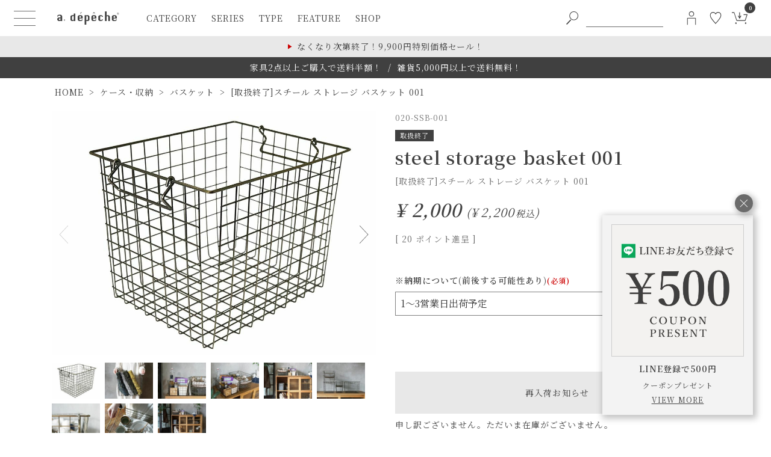

--- FILE ---
content_type: text/html;charset=UTF-8
request_url: https://www.a-depeche.jp/c/series/steelstoragebasket-series/020-ssb-001
body_size: 30869
content:
<!DOCTYPE html>
<html lang="ja"><head>
  <meta charset="UTF-8">
  
  <title>[取扱終了]スチール ストレージ バスケット 001 | 家具・インテリア a.depeche(アデペシュ)</title>
  <meta name="viewport" content="width=device-width">


    <meta name="description" content="[取扱終了]スチール ストレージ バスケット 001 バスケット a.depeche(アデペシュ)">
    <meta name="keywords" content="[取扱終了]スチール ストレージ バスケット 001,バスケット,a.depeche(アデペシュ)">
  
  <link rel="stylesheet" href="https://adepeche.itembox.design/system/fs_style.css?t=20251118042546">
  <link rel="stylesheet" href="https://adepeche.itembox.design/generate/theme18/fs_original.css?t=20251118042546">
  
  <link rel="canonical" href="https://www.a-depeche.jp/c/interiorstorage/basket/020-ssb-001">
  
  
  
  
  <script>
    window._FS=window._FS||{};_FS.val={"trackingParameterNames":["id"],"tiktok":{"enabled":false,"pixelCode":null},"recaptcha":{"enabled":false,"siteKey":null},"clientInfo":{"memberId":"guest","fullName":"ゲスト","lastName":"","firstName":"ゲスト","nickName":"ゲスト","stageId":"","stageName":"","subscribedToNewsletter":"false","loggedIn":"false","totalPoints":"","activePoints":"","pendingPoints":"","purchasePointExpiration":"","specialPointExpiration":"","specialPoints":"","pointRate":"","companyName":"","membershipCardNo":"","wishlist":"","prefecture":""},"enhancedEC":{"ga4Dimensions":{"userScope":{"login":"{@ member.logged_in @}","stage":"{@ member.stage_order @}"}},"amazonCheckoutName":"Amazon Pay","measurementId":"G-FJQ0YGFZDN","trackingId":"UA-46725225-11","dimensions":{"dimension1":{"key":"log","value":"{@ member.logged_in @}"},"dimension2":{"key":"mem","value":"{@ member.stage_order @}"}}},"shopKey":"adepeche","device":"PC","productType":"1","cart":{"stayOnPage":true}};
  </script>
  
  <script src="/shop/js/webstore-nr.js?t=20251118042546"></script>
  <script src="/shop/js/webstore-vg.js?t=20251118042546"></script>
  
    <script src="//r2.future-shop.jp/fs.adepeche/pc/recommend.js"></script>
  
  
  
  
    <meta property="og:title" content="[取扱終了]スチール ストレージ バスケット 001 | 家具・インテリア a.depeche(アデペシュ)">
    <meta property="og:type" content="og:product">
    <meta property="og:url" content="https://www.a-depeche.jp/c/series/steelstoragebasket-series/020-ssb-001">
    <meta property="og:image" content="https://adepeche.itembox.design/product/032/000000003221/000000003221-01-xl.jpg?t&#x3D;20260117144030">
    <meta property="og:site_name" content="a.depeche(アデペシュ)">
    <meta property="og:description" content="[取扱終了]スチール ストレージ バスケット 001 バスケット a.depeche(アデペシュ)">
    <meta property="product:price:amount" content="2200">
    <meta property="product:price:currency" content="JPY">
    <meta property="product:product_link" content="https://www.a-depeche.jp/c/series/steelstoragebasket-series/020-ssb-001">
  
  
  
  
  
    <script type="text/javascript" >
      document.addEventListener('DOMContentLoaded', function() {
        _FS.CMATag('{"fs_member_id":"{@ member.id @}","fs_page_kind":"product","fs_product_url":"020-ssb-001"}')
      })
    </script>
  
  
  <meta
  name="google-site-verification"
  content="sxerFFUN3j_fbyEPV_Tfr-dnubdwH-wJsWWJvcRLeR8">
<script async src="https://www.googletagmanager.com/gtag/js?id=G-FJQ0YGFZDN"></script>
<!-- ピンタレスト認証タグ -->
<meta name="p:domain_verify" content="01255477e514d242ff42aaa05891efd6">
<!-- ファビコン -->
<link rel="icon" href="https://adepeche.itembox.design/item/assets/images/favicon.ico?t=20260117183710">
<link
  rel="icon"
  type="image/png"
  href="https://www.a-depeche.jp/android-chrome-192x192.png"
  sizes="192x192">
<link
  rel="apple-touch-icon"
  sizes="180x180"
  href="https://www.a-depeche.jp/apple-touch-icon.png">
<!-- **OGPタグ（フリーパーツ）↓↓ -->
<meta property="og:title" content="[取扱終了]スチール ストレージ バスケット 001 | 家具・インテリア a.depeche(アデペシュ)">
<meta property="og:type" content="">
<meta property="og:url" content="https://www.a-depeche.jp/c/series/steelstoragebasket-series/020-ssb-001">
<meta property="og:image" content="https://adepeche.itembox.design/item/assets-24/images/ogp.jpg?t=20260117183710">
<meta property="og:site_name" content="a.depeche(アデペシュ)">
<meta property="og:description" content="[取扱終了]スチール ストレージ バスケット 001 バスケット a.depeche(アデペシュ)">
<!-- **OGPタグ（フリーパーツ）↑↑ -->
<link rel="preload" href="https://adepeche.itembox.design/item/assets-24/fonts/n-icomoon.woff?t=20260117183710" as="font" type="font/woff" crossorigin>
<!--google font -->
<link rel="preconnect" href="https://fonts.googleapis.com">
<link rel="preconnect" href="https://fonts.gstatic.com" crossorigin>
<link
  href="https://fonts.googleapis.com/css2?family=Noto+Serif+JP:wght@400;600&display=swap"
  rel="stylesheet">

<link href="https://cdn.jsdelivr.net/npm/bootstrap@5.3.0/dist/css/bootstrap.min.css" rel="stylesheet" integrity="sha384-9ndCyUaIbzAi2FUVXJi0CjmCapSmO7SnpJef0486qhLnuZ2cdeRhO02iuK6FUUVM" crossorigin="anonymous">

<!--プラグインCSS共通-->
<link rel="stylesheet" href="https://cdnjs.cloudflare.com/ajax/libs/simplebar/6.2.5/simplebar.min.css" integrity="sha512-rptDreZF629VL73El0GaBEH9tlYEKDJFUr+ysb+9whgSGbwYfGGA61dVtQFL0qC8/SZv/EQFW5JtwEFf+8zKYg==" crossorigin="anonymous" referrerpolicy="no-referrer">
<!--CSS共通-->
<!--<link rel="stylesheet" href="https://adepeche.itembox.design/item/assets-24/css/style.css?t=20260117183710">-->
<link rel="stylesheet" href="https://adepeche.itembox.design/item/assets-24/css/style.css?t=2024050603">
<!--プラグインCSS商品ページー-->
<link
  rel="stylesheet"
  href="https://cdnjs.cloudflare.com/ajax/libs/Modaal/0.4.4/css/modaal.min.css"
  integrity="sha512-hy4ogK/McVqjtA/tuCa8SMmrk9gydD+Mlj3E7rAIj8EbSAuj1hOJxjG5tx6ShzUar16ccfESGj4nO3HiK6WIyQ=="
  crossorigin="anonymous"
  referrerpolicy="no-referrer">
<script async src="https://www.googletagmanager.com/gtag/js?id=G-FJQ0YGFZDN"></script>

<script><!--
_FS.setTrackingTag('%3Cscript+type%3D%22text%2Fjavascript%22%3Ercm_user_id+%3D%27%7B%40+member.id+%40%7D%27%3B%3C%2Fscript%3E%0A%3C%21--+Google+Tag+Manager+--%3E%0A%3Cscript%3E%28function%28w%2Cd%2Cs%2Cl%2Ci%29%7Bw%5Bl%5D%3Dw%5Bl%5D%7C%7C%5B%5D%3Bw%5Bl%5D.push%28%7B%27gtm.start%27%3A%0Anew+Date%28%29.getTime%28%29%2Cevent%3A%27gtm.js%27%7D%29%3Bvar+f%3Dd.getElementsByTagName%28s%29%5B0%5D%2C%0Aj%3Dd.createElement%28s%29%2Cdl%3Dl%21%3D%27dataLayer%27%3F%27%26l%3D%27%2Bl%3A%27%27%3Bj.async%3Dtrue%3Bj.src%3D%0A%27https%3A%2F%2Fwww.googletagmanager.com%2Fgtm.js%3Fid%3D%27%2Bi%2Bdl%3Bf.parentNode.insertBefore%28j%2Cf%29%3B%0A%7D%29%28window%2Cdocument%2C%27script%27%2C%27dataLayer%27%2C%27GTM-WHXF5CL%27%29%3B%3C%2Fscript%3E%0A%3C%21--+End+Google+Tag+Manager+--%3E%0A%3C%21--+Google+Tag+Manager+%28noscript%29+--%3E%0A%3Cnoscript%3E%3Ciframe+src%3D%22https%3A%2F%2Fwww.googletagmanager.com%2Fns.html%3Fid%3DGTM-WHXF5CL%22%0Aheight%3D%220%22+width%3D%220%22+style%3D%22display%3Anone%3Bvisibility%3Ahidden%22%3E%3C%2Fiframe%3E%3C%2Fnoscript%3E%0A%3C%21--+End+Google+Tag+Manager+%28noscript%29+--%3E%0A%3Cmeta+name%3D%22facebook-domain-verification%22+content%3D%229t00ds6zg4o06kr1i85ov5sznv8xz7%22+%2F%3E%0A%3Cscript+type%3D%22text%2Fjavascript%22%3E%0A++++%28function%28c%2Cl%2Ca%2Cr%2Ci%2Ct%2Cy%29%7B%0A++++++++c%5Ba%5D%3Dc%5Ba%5D%7C%7Cfunction%28%29%7B%28c%5Ba%5D.q%3Dc%5Ba%5D.q%7C%7C%5B%5D%29.push%28arguments%29%7D%3B%0A++++++++t%3Dl.createElement%28r%29%3Bt.async%3D1%3Bt.src%3D%22https%3A%2F%2Fwww.clarity.ms%2Ftag%2F%22%2Bi%3B%0A++++++++y%3Dl.getElementsByTagName%28r%29%5B0%5D%3By.parentNode.insertBefore%28t%2Cy%29%3B%0A++++%7D%29%28window%2C+document%2C+%22clarity%22%2C+%22script%22%2C+%22anc40nketi%22%29%3B%0A%3C%2Fscript%3E%0A%3C%21--+Global+site+tag+%28gtag.js%29+-+Google+Ads%3A+878473832+--%3E%0A%3Cscript+async+src%3D%22https%3A%2F%2Fwww.googletagmanager.com%2Fgtag%2Fjs%3Fid%3DAW-878473832%22%3E%3C%2Fscript%3E%0A%3Cscript%3E%0A++window.dataLayer+%3D+window.dataLayer+%7C%7C+%5B%5D%3B%0A++function+gtag%28%29%7BdataLayer.push%28arguments%29%3B%7D%0A++gtag%28%27js%27%2C+new+Date%28%29%29%3B%0A%0A++gtag%28%27config%27%2C+%27AW-878473832%27%29%3B%0A%3C%2Fscript%3E%0A%0A%3Cscript+src%3D%22%2F%2Fstatics.a8.net%2Fa8sales%2Fa8sales.js%22%3E%3C%2Fscript%3E%0A%3Cscript+src%3D%22%2F%2Fstatics.a8.net%2Fa8sales%2Fa8crossDomain.js%22%3E%3C%2Fscript%3E%0A%3Cscript+src%3D%22%2F%2Fstatics.a8.net%2Fa8sales%2Fa8shopForm.js%22%3E%3C%2Fscript%3E%0A%3Cscript+async+src%3D%22https%3A%2F%2Fs.yimg.jp%2Fimages%2Flisting%2Ftool%2Fcv%2Fytag.js%22%3E%3C%2Fscript%3E%0A%3Cscript%3E%0Awindow.yjDataLayer+%3D+window.yjDataLayer+%7C%7C+%5B%5D%3B%0Afunction+ytag%28%29+%7B+yjDataLayer.push%28arguments%29%3B+%7D%0Aytag%28%7B%22type%22%3A%22ycl_cookie%22%7D%29%3B%0A%3C%2Fscript%3E');
--></script>
</head>
<body class="fs-body-product fs-body-product-020-ssb-001" id="fs_ProductDetails">
<script><!--
_FS.setTrackingTag('%3Cscript%3E%0A%28function%28w%2Cd%2Cs%2Cc%2Ci%29%7Bw%5Bc%5D%3Dw%5Bc%5D%7C%7C%7B%7D%3Bw%5Bc%5D.trackingId%3Di%3B%0Avar+f%3Dd.getElementsByTagName%28s%29%5B0%5D%2Cj%3Dd.createElement%28s%29%3Bj.async%3Dtrue%3B%0Aj.src%3D%27%2F%2Fcdn.contx.net%2Fcollect.js%27%3Bf.parentNode.insertBefore%28j%2Cf%29%3B%0A%7D%29%28window%2Cdocument%2C%27script%27%2C%27contx%27%2C%27CTX-x-fSjKo06v%27%29%3B%0A%3C%2Fscript%3E%0A');
--></script>
<div class="fs-l-page">
<header class="p-header">
  <div class="c-header">
    <div class="c-header__left">
      <div class="c-hamburger-menu">
        <button class="c-hamburger-menu__btn" aria-controls="hamburger-menu" aria-expanded="false" aria-label="ハンバーガーメニューボタン">
          <span class="c-hamburger-menu__inner">
            <span class="c-hamburger-menu__line"></span>
            <span class="c-hamburger-menu__line"></span>
            <span class="c-hamburger-menu__line"></span>
          </span>
        </button>
      </div>
      <a href="/" class="c-header-logo"
        ><h1 class="c-header-logo__title">
          <img
            src="https://adepeche.itembox.design/item/assets-24/images/common/logo_gy.svg"
            alt="a.depeche（アデペシュ）インテリア通販"
            width="160"
            height="37"
            class="c-header-logo__image c-header-logo__image--gy">
          <img
            src="https://adepeche.itembox.design/item/assets-24/images/common/logo_wh.svg"
            alt=""
            width="160"
            class="c-header-logo__image c-header-logo__image--wh"
            loading="lazy">
        </h1></a
      >
       <nav
  class="c-c-header-dropdown-menu"
  aria-label="ヘッダーのメインメニュー"
>
  <ul class="c-header-navi">
   <li class="c-header-navi__list">
  <a href="/c/furniture" class="c-header-navi__menu">category</a>
  <div class="c-header-navi-dropdown">
    <ul class="c-header-navi-dropdown__left_list">
      <li>
        <a class="c-header-navi-dropdown__txt_link" href="/c/new"
          >new items<span>新商品</span></a
        >
      </li>
      <li>
        <a class="c-header-navi-dropdown__txt_link" href="/f/ranking"
          >ranking<span>ランキング</span></a
        >
      </li>
      <li>
        <a class="c-header-navi-dropdown__txt_link" href="/blog/"
          >news<span>ニュース</span></a
        >
      </li>
    </ul>
    <div class="c-header-navi-dropdown__right">
      <p class="c-dropdown-category-list__heading">furniture</p>
      <ul class="c-dropdown-category-list">
        <li>
          <a href="/c/furniture/chair" class="c-dropdown-category-link">
            <div class="c-dropdown-category-link__image">
              <picture>
                <source
                  type="image/webp"
                  srcset="https://adepeche.itembox.design/item/assets-24/images/common/header/header_category_f_chair_2x.webp 2x,https://adepeche.itembox.design/item/assets-24/images/common/header/header_category_f_chair.webp 1x">
                <source
                  type="image/jpeg"
                  srcset="https://adepeche.itembox.design/item/assets-24/images/common/header/header_category_f_chair_2x.jpg 2x,https://adepeche.itembox.design/item/assets-24/images/common/header/header_category_f_chair.jpg 1x">
                <img
                  src="https://adepeche.itembox.design/item/assets-24/images/common/header/header_category_f_chair.jpg"
                  loading="lazy"
                  alt=""
                  width="50"
                  height="50">
              </picture>
            </div>
            <div class="c-dropdown-category-link__txt">
              chair<span>チェア</span>
            </div>
          </a>
        </li>
        <li>
          <a href="/c/furniture/table" class="c-dropdown-category-link">
            <div class="c-dropdown-category-link__image">
              <picture>
                <source
                  type="image/webp"
                  srcset="https://adepeche.itembox.design/item/assets-24/images/common/header/header_category_f_table_2x.webp 2x,https://adepeche.itembox.design/item/assets-24/images/common/header/header_category_f_table.webp 1x">
                <source
                  type="image/jpeg"
                  srcset="https://adepeche.itembox.design/item/assets-24/images/common/header/header_category_f_table_2x.jpg 2x,https://adepeche.itembox.design/item/assets-24/images/common/header/header_category_f_table.jpg 1x">
                <img
                  src="https://adepeche.itembox.design/item/assets-24/images/common/header/header_category_f_table.jpg"
                  loading="lazy"
                  alt=""
                  width="50"
                  height="50">
              </picture>
            </div>
            <div class="c-dropdown-category-link__txt">
              table<span>テーブル</span>
            </div>
          </a>
        </li>
        <li>
          <a href="/c/furniture/sofa" class="c-dropdown-category-link">
            <div class="c-dropdown-category-link__image">
              <picture>
                <source
                  type="image/webp"
                  srcset="https://adepeche.itembox.design/item/assets-24/images/common/header/header_category_f_sofa_2x.webp 2x,https://adepeche.itembox.design/item/assets-24/images/common/header/header_category_f_sofa.webp 1x">
                <source
                  type="image/jpeg"
                  srcset="https://adepeche.itembox.design/item/assets-24/images/common/header/header_category_f_sofa_2x.jpg 2x,https://adepeche.itembox.design/item/assets-24/images/common/header/header_category_f_sofa.jpg 1x">
                <img
                  src="https://adepeche.itembox.design/item/assets-24/images/common/header/header_category_f_sofa.jpg"
                  loading="lazy"
                  alt=""
                  width="50"
                  height="50">
              </picture>
            </div>
            <div class="c-dropdown-category-link__txt">
              sofa<span>ソファ</span>
            </div>
          </a>
        </li>
        <li>
          <a
            href="/c/furniture/kitchenstorage"
            class="c-dropdown-category-link"
          >
            <div class="c-dropdown-category-link__image">
              <picture>
                <source
                  type="image/webp"
                  srcset="https://adepeche.itembox.design/item/assets-24/images/common/header/header_category_f_kitchenstorage_2x.webp 2x,https://adepeche.itembox.design/item/assets-24/images/common/header/header_category_f_kitchenstorage.webp 1x">
                <source
                  type="image/jpeg"
                  srcset="https://adepeche.itembox.design/item/assets-24/images/common/header/header_category_f_kitchenstorage_2x.jpg 2x,https://adepeche.itembox.design/item/assets-24/images/common/header/header_category_f_kitchenstorage.jpg 1x">
                <img
                  src="https://adepeche.itembox.design/item/assets-24/images/common/header/header_category_f_kitchenstorage.jpg"
                  loading="lazy"
                  alt=""
                  width="50"
                  height="50">
              </picture>
            </div>
            <div class="c-dropdown-category-link__txt">
              kitchen<span>キッチン収納・食器棚</span>
            </div>
          </a>
        </li>
        <li>
          <a
            href="/c/furniture/cabinetstorage"
            class="c-dropdown-category-link"
          >
            <div class="c-dropdown-category-link__image">
              <picture>
                <source
                  type="image/webp"
                  srcset="https://adepeche.itembox.design/item/assets-24/images/common/header/header_category_f_cabinetstorage_2x.webp 2x,https://adepeche.itembox.design/item/assets-24/images/common/header/header_category_f_cabinetstorage.webp 1x">
                <source
                  type="image/jpeg"
                  srcset="https://adepeche.itembox.design/item/assets-24/images/common/header/header_category_f_cabinetstorage_2x.jpg 2x,https://adepeche.itembox.design/item/assets-24/images/common/header/header_category_f_cabinetstorage.jpg 1x">
                <img
                  src="https://adepeche.itembox.design/item/assets-24/images/common/header/header_category_f_cabinetstorage.jpg"
                  loading="lazy"
                  alt=""
                  width="50"
                  height="50">
              </picture>
            </div>
            <div class="c-dropdown-category-link__txt">
              cabinet<span>キャビネット/チェスト</span>
            </div>
          </a>
        </li>
        <li>
          <a href="/c/furniture/shelfstorage" class="c-dropdown-category-link">
            <div class="c-dropdown-category-link__image">
              <picture>
                <source
                  type="image/webp"
                  srcset="https://adepeche.itembox.design/item/assets-24/images/common/header/header_category_f_shelfstorage_2x.webp 2x,https://adepeche.itembox.design/item/assets-24/images/common/header/header_category_f_shelfstorage.webp 1x">
                <source
                  type="image/jpeg"
                  srcset="https://adepeche.itembox.design/item/assets-24/images/common/header/header_category_f_shelfstorage_2x.jpg 2x,https://adepeche.itembox.design/item/assets-24/images/common/header/header_category_f_shelfstorage.jpg 1x">
                <img
                  src="https://adepeche.itembox.design/item/assets-24/images/common/header/header_category_f_shelfstorage.jpg"
                  loading="lazy"
                  alt=""
                  width="50"
                  height="50">
              </picture>
            </div>
            <div class="c-dropdown-category-link__txt">
              shelf<span>シェルフ・飾り棚</span>
            </div>
          </a>
        </li>
        <li>
          <a href="/c/furniture/tvboard" class="c-dropdown-category-link">
            <div class="c-dropdown-category-link__image">
              <picture>
                <source
                  type="image/webp"
                  srcset="https://adepeche.itembox.design/item/assets-24/images/common/header/header_category_f_tvboard_2x.webp 2x,https://adepeche.itembox.design/item/assets-24/images/common/header/header_category_f_tvboard.webp 1x">
                <source
                  type="image/jpeg"
                  srcset="https://adepeche.itembox.design/item/assets-24/images/common/header/header_category_f_tvboard_2x.jpg 2x,https://adepeche.itembox.design/item/assets-24/images/common/header/header_category_f_tvboard.jpg 1x">
                <img
                  src="https://adepeche.itembox.design/item/assets-24/images/common/header/header_category_f_tvboard.jpg"
                  loading="lazy"
                  alt=""
                  width="50"
                  height="50">
              </picture>
            </div>
            <div class="c-dropdown-category-link__txt">
              tv board<span>テレビボード</span>
            </div>
          </a>
        </li>
        <li>
          <a href="/c/furniture/bed" class="c-dropdown-category-link">
            <div class="c-dropdown-category-link__image">
              <picture>
                <source
                  type="image/webp"
                  srcset="https://adepeche.itembox.design/item/assets-24/images/common/header/header_category_f_bed_2x.webp 2x,https://adepeche.itembox.design/item/assets-24/images/common/header/header_category_f_bed.webp 1x">
                <source
                  type="image/jpeg"
                  srcset="https://adepeche.itembox.design/item/assets-24/images/common/header/header_category_f_bed_2x.jpg 2x,https://adepeche.itembox.design/item/assets-24/images/common/header/header_category_f_bed.jpg 1x">
                <img
                  src="https://adepeche.itembox.design/item/assets-24/images/common/header/header_category_f_bed.jpg"
                  loading="lazy"
                  alt=""
                  width="50"
                  height="50">
              </picture>
            </div>
            <div class="c-dropdown-category-link__txt">
              bed<span>ベッド</span>
            </div>
          </a>
        </li>
        <li>
          <a href="/c/outlet/" class="c-dropdown-category-link">
            <div class="c-dropdown-category-link__image">
              <picture>
                <source
                  type="image/webp"
                  srcset="https://adepeche.itembox.design/item/assets-24/images/common/header/header_category_f_outlet_2x.webp 2x,https://adepeche.itembox.design/item/assets-24/images/common/header/header_category_f_outlet.webp 1x">
                <source
                  type="image/jpeg"
                  srcset="https://adepeche.itembox.design/item/assets-24/images/common/header/header_category_f_outlet_2x.jpg 2x,https://adepeche.itembox.design/item/assets-24/images/common/header/header_category_f_outlet.jpg 1x">
                <img
                  src="https://adepeche.itembox.design/item/assets-24/images/common/header/header_category_f_outlet.jpg"
                  loading="lazy"
                  alt=""
                  width="50"
                  height="50">
              </picture>
            </div>
            <div class="c-dropdown-category-link__txt">
              outlet<span>アウトレット</span>
            </div>
          </a>
        </li>
      </ul>
      <p class="c-dropdown-category-list__heading">interior</p>
      <ul class="c-dropdown-category-list">
        <li>
          <a href="/c/interior" class="c-dropdown-category-link">
            <div class="c-dropdown-category-link__image">
              <picture>
                <source
                  type="image/webp"
                  srcset="https://adepeche.itembox.design/item/assets-24/images/common/header/header_category_g_interior_2x.webp 2x,https://adepeche.itembox.design/item/assets-24/images/common/header/header_category_g_interior.webp 1x">
                <source
                  type="image/jpeg"
                  srcset="https://adepeche.itembox.design/item/assets-24/images/common/header/header_category_g_interior_2x.jpg 2x,https://adepeche.itembox.design/item/assets-24/images/common/header/header_category_g_interior.jpg 1x">
                <img
                  src="https://adepeche.itembox.design/item/assets-24/images/common/header/header_category_g_interior.jpg"
                  loading="lazy"
                  alt=""
                  width="50"
                  height="50">
              </picture>
            </div>
            <div class="c-dropdown-category-link__txt">
              interior<span>インテリア</span>
            </div>
          </a>
        </li>
        <li>
          <a href="/c/interiorstorage" class="c-dropdown-category-link">
            <div class="c-dropdown-category-link__image">
              <picture>
                <source
                  type="image/webp"
                  srcset="https://adepeche.itembox.design/item/assets-24/images/common/header/header_category_g_interiorstorage_2x.webp 2x,https://adepeche.itembox.design/item/assets-24/images/common/header/header_category_g_interiorstorage.webp 1x">
                <source
                  type="image/jpeg"
                  srcset="https://adepeche.itembox.design/item/assets-24/images/common/header/header_category_g_interiorstorage_2x.jpg 2x,https://adepeche.itembox.design/item/assets-24/images/common/header/header_category_g_interiorstorage.jpg 1x">
                <img
                  src="https://adepeche.itembox.design/item/assets-24/images/common/header/header_category_g_interiorstorage.jpg"
                  loading="lazy"
                  alt=""
                  width="50"
                  height="50">
              </picture>
            </div>
            <div class="c-dropdown-category-link__txt">
              case<span> ケース・収納</span>
            </div>
          </a>
        </li>
        <li>
          <a href="/c/lighting" class="c-dropdown-category-link">
            <div class="c-dropdown-category-link__image">
              <picture>
                <source
                  type="image/webp"
                  srcset="https://adepeche.itembox.design/item/assets-24/images/common/header/header_category_g_light_2x.webp 2x,https://adepeche.itembox.design/item/assets-24/images/common/header/header_category_g_light.webp 1x">
                <source
                  type="image/jpeg"
                  srcset="https://adepeche.itembox.design/item/assets-24/images/common/header/header_category_g_light_2x.jpg 2x,https://adepeche.itembox.design/item/assets-24/images/common/header/header_category_g_light.jpg 1x">
                <img
                  src="https://adepeche.itembox.design/item/assets-24/images/common/header/header_category_g_light.jpg"
                  loading="lazy"
                  alt=""
                  width="50"
                  height="50">
              </picture>
            </div>
            <div class="c-dropdown-category-link__txt">
              light<span>照明・ライト</span>
            </div>
          </a>
        </li>
        <li>
          <a href="/c/rug" class="c-dropdown-category-link">
            <div class="c-dropdown-category-link__image">
              <picture>
                <source
                  type="image/webp"
                  srcset="https://adepeche.itembox.design/item/assets-24/images/common/header/header_category_g_rug_2x.webp 2x,https://adepeche.itembox.design/item/assets-24/images/common/header/header_category_g_rug.webp 1x">
                <source
                  type="image/jpeg"
                  srcset="https://adepeche.itembox.design/item/assets-24/images/common/header/header_category_g_rug_2x.jpg 2x,https://adepeche.itembox.design/item/assets-24/images/common/header/header_category_g_rug.jpg 1x">
                <img
                  src="https://adepeche.itembox.design/item/assets-24/images/common/header/header_category_g_rug.jpg"
                  loading="lazy"
                  alt=""
                  width="50"
                  height="50">
              </picture>
            </div>
            <div class="c-dropdown-category-link__txt">
              rug<span>ラグ・マット</span>
            </div>
          </a>
        </li>
        <li>
          <a href="/c/kitchen" class="c-dropdown-category-link">
            <div class="c-dropdown-category-link__image">
              <picture>
                <source
                  type="image/webp"
                  srcset="https://adepeche.itembox.design/item/assets-24/images/common/header/header_category_g_kitchen_2x.webp 2x,https://adepeche.itembox.design/item/assets-24/images/common/header/header_category_g_kitchen.webp 1x">
                <source
                  type="image/jpeg"
                  srcset="https://adepeche.itembox.design/item/assets-24/images/common/header/header_category_g_kitchen_2x.jpg 2x,https://adepeche.itembox.design/item/assets-24/images/common/header/header_category_g_kitchen.jpg 1x">
                <img
                  src="https://adepeche.itembox.design/item/assets-24/images/common/header/header_category_g_kitchen.jpg"
                  loading="lazy"
                  alt=""
                  width="50"
                  height="50">
              </picture>
            </div>
            <div class="c-dropdown-category-link__txt">
              kitchen<span>キッチン</span>
            </div>
          </a>
        </li>
        <li>
          <a href="/c/customparts" class="c-dropdown-category-link">
            <div class="c-dropdown-category-link__image">
              <picture>
                <source
                  type="image/webp"
                  srcset="https://adepeche.itembox.design/item/assets-24/images/common/header/header_category_g_customparts_2x.webp 2x,https://adepeche.itembox.design/item/assets-24/images/common/header/header_category_g_customparts.webp 1x">
                <source
                  type="image/jpeg"
                  srcset="https://adepeche.itembox.design/item/assets-24/images/common/header/header_category_g_customparts_2x.jpg 2x,https://adepeche.itembox.design/item/assets-24/images/common/header/header_category_g_customparts.jpg 1x">
                <img
                  src="https://adepeche.itembox.design/item/assets-24/images/common/header/header_category_g_customparts.jpg"
                  loading="lazy"
                  alt=""
                  width="50"
                  height="50">
              </picture>
            </div>
            <div class="c-dropdown-category-link__txt">
              custom parts<span>カスタムパーツ</span>
            </div>
          </a>
        </li>
        <li>
          <a href="/c/fashion" class="c-dropdown-category-link">
            <div class="c-dropdown-category-link__image">
              <picture>
                <source
                  type="image/webp"
                  srcset="https://adepeche.itembox.design/item/assets-24/images/common/header/header_category_g_fashion_2x.webp 2x,https://adepeche.itembox.design/item/assets-24/images/common/header/header_category_g_fashion.webp 1x">
                <source
                  type="image/jpeg"
                  srcset="https://adepeche.itembox.design/item/assets-24/images/common/header/header_category_g_fashion_2x.jpg 2x,https://adepeche.itembox.design/item/assets-24/images/common/header/header_category_g_fashion.jpg 1x">
                <img
                  src="https://adepeche.itembox.design/item/assets-24/images/common/header/header_category_g_fashion.jpg"
                  loading="lazy"
                  alt=""
                  width="50"
                  height="50">
              </picture>
            </div>
            <div class="c-dropdown-category-link__txt">
              fashion<span>ファッション</span>
            </div>
          </a>
        </li>
        <li>
          <a href="/c/fragrance" class="c-dropdown-category-link">
            <div class="c-dropdown-category-link__image">
              <picture>
                <source
                  type="image/webp"
                  srcset="https://adepeche.itembox.design/item/assets-24/images/common/header/header_category_g_fragrance_2x.webp 2x,https://adepeche.itembox.design/item/assets-24/images/common/header/header_category_g_fragrance.webp 1x">
                <source
                  type="image/jpeg"
                  srcset="https://adepeche.itembox.design/item/assets-24/images/common/header/header_category_g_fragrance_2x.jpg 2x,https://adepeche.itembox.design/item/assets-24/images/common/header/header_category_g_fragrance.jpg 1x">
                <img
                  src="https://adepeche.itembox.design/item/assets-24/images/common/header/header_category_g_fragrance.jpg"
                  loading="lazy"
                  alt=""
                  width="50"
                  height="50">
              </picture>
            </div>
            <div class="c-dropdown-category-link__txt">
              fragrance<span>フレグランス</span>
            </div>
          </a>
        </li>
        <li>
          <a href="/c/sanitary" class="c-dropdown-category-link">
            <div class="c-dropdown-category-link__image">
              <picture>
                <source
                  type="image/webp"
                  srcset="https://adepeche.itembox.design/item/assets-24/images/common/header/header_category_g_sanitary_2x.webp 2x,https://adepeche.itembox.design/item/assets-24/images/common/header/header_category_g_sanitary.webp 1x">
                <source
                  type="image/jpeg"
                  srcset="https://adepeche.itembox.design/item/assets-24/images/common/header/header_category_g_sanitary_2x.jpg 2x,https://adepeche.itembox.design/item/assets-24/images/common/header/header_category_g_sanitary.jpg 1x">
                <img
                  src="https://adepeche.itembox.design/item/assets-24/images/common/header/header_category_g_sanitary.jpg"
                  loading="lazy"
                  alt=""
                  width="50"
                  height="50">
              </picture>
            </div>
            <div class="c-dropdown-category-link__txt">
              bath<span>バス・トイレ用品</span>
            </div>
          </a>
        </li>
        <li>
          <a href="/c/outdoortravel" class="c-dropdown-category-link">
            <div class="c-dropdown-category-link__image">
              <picture>
                <source
                  type="image/webp"
                  srcset="https://adepeche.itembox.design/item/assets-24/images/common/header/header_category_g_outdoor_2x.webp 2x,https://adepeche.itembox.design/item/assets-24/images/common/header/header_category_g_outdoor.webp 1x">
                <source
                  type="image/jpeg"
                  srcset="https://adepeche.itembox.design/item/assets-24/images/common/header/header_category_g_outdoor_2x.jpg 2x,https://adepeche.itembox.design/item/assets-24/images/common/header/header_category_g_outdoor.jpg 1x">
                <img
                  src="https://adepeche.itembox.design/item/assets-24/images/common/header/header_category_g_outdoor.jpg"
                  loading="lazy"
                  alt=""
                  width="50"
                  height="50">
              </picture>
            </div>
            <div class="c-dropdown-category-link__txt">
              outdoor<span>アウトドア・トラベル</span>
            </div>
          </a>
        </li>
        <li>
          <a href="/c/homeappliances" class="c-dropdown-category-link">
            <div class="c-dropdown-category-link__image">
              <picture>
                <source
                  type="image/webp"
                  srcset="https://adepeche.itembox.design/item/assets-24/images/common/header/header_category_g_homeappliances_2x.webp 2x,https://adepeche.itembox.design/item/assets-24/images/common/header/header_category_g_homeappliances.webp 1x">
                <source
                  type="image/jpeg"
                  srcset="https://adepeche.itembox.design/item/assets-24/images/common/header/header_category_g_homeappliances_2x.jpg 2x,https://adepeche.itembox.design/item/assets-24/images/common/header/header_category_g_homeappliances.jpg 1x">
                <img
                  src="https://adepeche.itembox.design/item/assets-24/images/common/header/header_category_g_homeappliances.jpg"
                  loading="lazy"
                  alt=""
                  width="50"
                  height="50">
              </picture>
            </div>
            <div class="c-dropdown-category-link__txt">
              home appliances<span>デザイン家電</span>
            </div>
          </a>
        </li>
        <li>
          <a href="/c/cleaning" class="c-dropdown-category-link">
            <div class="c-dropdown-category-link__image">
              <picture>
                <source
                  type="image/webp"
                  srcset="https://adepeche.itembox.design/item/assets-24/images/common/header/header_category_g_cleaning_2x.webp 2x,https://adepeche.itembox.design/item/assets-24/images/common/header/header_category_g_cleaning.webp 1x">
                <source
                  type="image/jpeg"
                  srcset="https://adepeche.itembox.design/item/assets-24/images/common/header/header_category_g_cleaning_2x.jpg 2x,https://adepeche.itembox.design/item/assets-24/images/common/header/header_category_g_cleaning.jpg 1x">
                <img
                  src="https://adepeche.itembox.design/item/assets-24/images/common/header/header_category_g_cleaning.jpg"
                  loading="lazy"
                  alt=""
                  width="50"
                  height="50">
              </picture>
            </div>
            <div class="c-dropdown-category-link__txt">
              cleaning<span>掃除用品</span>
            </div>
          </a>
        </li>
        <!-- <li>
            <a href="/c/food" class="c-dropdown-category-link">
              <div class="c-dropdown-category-link__image">
              <picture>
                <source
                  type="image/webp"
                  srcset="https://adepeche.itembox.design/item/assets-24/images/common/header/header_category_g_food_2x.webp 2x,https://adepeche.itembox.design/item/assets-24/images/common/header/header_category_g_food.webp 1x">
                <source
                  type="image/jpeg"
                  srcset="https://adepeche.itembox.design/item/assets-24/images/common/header/header_category_g_food_2x.jpg 2x,https://adepeche.itembox.design/item/assets-24/images/common/header/header_category_g_food.jpg 1x">
                <img
                  src="https://adepeche.itembox.design/item/assets-24/images/common/header/header_category_g_food.jpg"
                  loading="lazy"
                  alt=""
                  width="50"
                  height="50">
              </picture>
              </div>
              <div class="c-dropdown-category-link__txt">
                food<span>食品</span>
              </div>
            </a>
          </li>
          <li>
            <a href="/c/shop" class="c-dropdown-category-link">
              <div class="c-dropdown-category-link__image">
              <picture>
                <source
                  type="image/webp"
                  srcset="https://adepeche.itembox.design/item/assets-24/images/common/header/header_category_g_shop_2x.webp 2x,https://adepeche.itembox.design/item/assets-24/images/common/header/header_category_g_shop.webp 1x">
                <source
                  type="image/jpeg"
                  srcset="https://adepeche.itembox.design/item/assets-24/images/common/header/header_category_g_shop_2x.jpg 2x,https://adepeche.itembox.design/item/assets-24/images/common/header/header_category_g_shop.jpg 1x">
                <img
                  src="https://adepeche.itembox.design/item/assets-24/images/common/header/header_category_g_shop.jpg"
                  loading="lazy"
                  alt=""
                  width="50"
                  height="50">
              </picture>
              </div>
              <div class="c-dropdown-category-link__txt">
                shop<span>店舗商品</span>
              </div>
            </a>
          </li> -->
      </ul>
    </div>
  </div>
</li>
    <li class="c-header-navi__list">
      <a href="/c/series" class="c-header-navi__menu">series</a>
      <div class="c-header-navi-dropdown">
        <ul class="c-header-navi-dropdown__left_list">
          <li>
            <a class="c-header-navi-dropdown__txt_link" href="/c/new"
              >new items<span>新商品</span></a
            >
          </li>
          <li>
            <a class="c-header-navi-dropdown__txt_link" href="/f/ranking"
              >ranking<span>ランキング</span></a
            >
          </li>
          <li>
            <a class="c-header-navi-dropdown__txt_link" href="/blog/"
              >news<span>ニュース</span></a
            >
          </li>
        </ul>
        <div class="c-header-navi-dropdown__right">
          <ul class="c-dropdown-type-list">
            <li>
              <a href="/c/series/danis-series" class="c-dropdown-type-link">
                <picture>
                  <source
                    type="image/webp"
                    srcset="https://adepeche.itembox.design/item/assets-24/images/common/header/header_series_danis_2x.webp 2x,https://adepeche.itembox.design/item/assets-24/images/common/header/header_series_danis.webp 1x">
                  <source
                    type="image/jpeg"
                    srcset="https://adepeche.itembox.design/item/assets-24/images/common/header/header_series_danis_2x.jpg 2x,https://adepeche.itembox.design/item/assets-24/images/common/header/header_series_danis.jpg 1x">
                  <img
                    src="https://adepeche.itembox.design/item/assets-24/images/common/header/header_series_danis.jpg"
                    loading="lazy"
                    alt=""
                    width="150"
                    height="113">
                </picture>
                <span>danis</span>
              </a>
            </li>
            <li>
              <a href="/f/series-sou" class="c-dropdown-type-link">
                <picture>
                  <source
                    type="image/webp"
                    srcset="https://adepeche.itembox.design/item/assets-24/images/common/header/header_series_sou_2x.webp 2x,https://adepeche.itembox.design/item/assets-24/images/common/header/header_series_sou.webp 1x">
                  <source
                    type="image/jpeg"
                    srcset="https://adepeche.itembox.design/item/assets-24/images/common/header/header_series_sou_2x.jpg 2x,https://adepeche.itembox.design/item/assets-24/images/common/header/header_series_sou.jpg 1x">
                  <img
                    src="https://adepeche.itembox.design/item/assets-24/images/common/header/header_series_sou.jpg"
                    loading="lazy"
                    alt=""
                    width="150"
                    height="113">
                </picture>
                <span>sou</span>
              </a>
            </li>
            <li>
              <a
                href="/f/series-bms"
                class="c-dropdown-type-link"
              >
                <picture>
                  <source
                    type="image/webp"
                    srcset="https://adepeche.itembox.design/item/assets-24/images/common/header/header_series_blockmulti_2x.webp 2x,https://adepeche.itembox.design/item/assets-24/images/common/header/header_series_blockmulti.webp 1x">
                  <source
                    type="image/jpeg"
                    srcset="https://adepeche.itembox.design/item/assets-24/images/common/header/header_series_blockmulti_2x.jpg 2x,https://adepeche.itembox.design/item/assets-24/images/common/header/header_series_blockmulti.jpg 1x">
                  <img
                    src="https://adepeche.itembox.design/item/assets-24/images/common/header/header_series_blockmulti.jpg"
                    loading="lazy"
                    alt=""
                    width="150"
                    height="113">
                </picture>
                <span>block multi</span>
              </a>
            </li>
            <li>
              <a href="/f/series-cadeal" class="c-dropdown-type-link">
                <picture>
                  <source
                    type="image/webp"
                    srcset="https://adepeche.itembox.design/item/assets-24/images/common/header/header_series_cadeal_2x.webp 2x,https://adepeche.itembox.design/item/assets-24/images/common/header/header_series_cadeal.webp 1x">
                  <source
                    type="image/jpeg"
                    srcset="https://adepeche.itembox.design/item/assets-24/images/common/header/header_series_cadeal_2x.jpg 2x,https://adepeche.itembox.design/item/assets-24/images/common/header/header_series_cadeal.jpg 1x">
                  <img
                    src="https://adepeche.itembox.design/item/assets-24/images/common/header/header_series_cadeal.jpg"
                    loading="lazy"
                    alt=""
                    width="150"
                    height="113">
                </picture>
                <span>cadeal</span>
              </a>
            </li>
            <li>
              <a href="/f/series-splem" class="c-dropdown-type-link">
                <picture>
                  <source
                    type="image/webp"
                    srcset="https://adepeche.itembox.design/item/assets-24/images/common/header/header_series_splem_2x.webp 2x,https://adepeche.itembox.design/item/assets-24/images/common/header/header_series_splem.webp 1x">
                  <source
                    type="image/jpeg"
                    srcset="https://adepeche.itembox.design/item/assets-24/images/common/header/header_series_splem_2x.jpg 2x,https://adepeche.itembox.design/item/assets-24/images/common/header/header_series_splem.jpg 1x">
                  <img
                    src="https://adepeche.itembox.design/item/assets-24/images/common/header/header_series_splem.jpg"
                    loading="lazy"
                    alt=""
                    width="150"
                    height="113">
                </picture>
                <span>splem</span>
              </a>
            </li>
            <li>
              <a href="/c/series/solo-series" class="c-dropdown-type-link">
                <picture>
                  <source
                    type="image/webp"
                    srcset="https://adepeche.itembox.design/item/assets-24/images/common/header/header_series_solo_2x.webp 2x,https://adepeche.itembox.design/item/assets-24/images/common/header/header_series_solo.webp 1x">
                  <source
                    type="image/jpeg"
                    srcset="https://adepeche.itembox.design/item/assets-24/images/common/header/header_series_solo_2x.jpg 2x,https://adepeche.itembox.design/item/assets-24/images/common/header/header_series_solo.jpg 1x">
                  <img
                    src="https://adepeche.itembox.design/item/assets-24/images/common/header/header_series_solo.jpg"
                    loading="lazy"
                    alt=""
                    width="150"
                    height="113">
                </picture>
                <span>solo</span>
              </a>
            </li>
            <li>
              <a href="/c/series/warm-series" class="c-dropdown-type-link">
                <picture>
                  <source
                    type="image/webp"
                    srcset="https://adepeche.itembox.design/item/assets-24/images/common/header/header_series_warm_2x.webp 2x,https://adepeche.itembox.design/item/assets-24/images/common/header/header_series_warm.webp 1x">
                  <source
                    type="image/jpeg"
                    srcset="https://adepeche.itembox.design/item/assets-24/images/common/header/header_series_warm_2x.jpg 2x,https://adepeche.itembox.design/item/assets-24/images/common/header/header_series_warm.jpg 1x">
                  <img
                    src="https://adepeche.itembox.design/item/assets-24/images/common/header/header_series_warm.jpg"
                    loading="lazy"
                    alt=""
                    width="150"
                    height="113">
                </picture>
                <span>warm</span>
              </a>
            </li>
            <li>
              <a href="/c/series/pell-series" class="c-dropdown-type-link">
                <picture>
                  <source
                    type="image/webp"
                    srcset="https://adepeche.itembox.design/item/assets-24/images/common/header/header_series_pell_2x.webp 2x,https://adepeche.itembox.design/item/assets-24/images/common/header/header_series_pell.webp 1x">
                  <source
                    type="image/jpeg"
                    srcset="https://adepeche.itembox.design/item/assets-24/images/common/header/header_series_pell_2x.jpg 2x,https://adepeche.itembox.design/item/assets-24/images/common/header/header_series_pell.jpg 1x">
                  <img
                    src="https://adepeche.itembox.design/item/assets-24/images/common/header/header_series_pell.jpg"
                    loading="lazy"
                    alt=""
                    width="150"
                    height="113">
                </picture>
                <span>pell</span>
              </a>
            </li>
          </ul>
          <a href="/c/series" class="c-primary-link">view all</a>
        </div>
      </div>
    </li>
    <li class="c-header-navi__list">
      <a href="/c/scene" class="c-header-navi__menu">type</a>
      <div class="c-header-navi-dropdown">
        <ul class="c-header-navi-dropdown__left_list">
          <li>
            <a class="c-header-navi-dropdown__txt_link" href="/c/new"
              >new items<span>新商品</span></a
            >
          </li>
          <li>
            <a class="c-header-navi-dropdown__txt_link" href="/f/ranking"
              >ranking<span>ランキング</span></a
            >
          </li>
          <li>
            <a class="c-header-navi-dropdown__txt_link" href="/blog/"
              >news<span>ニュース</span></a
            >
          </li>
        </ul>
        <div class="c-header-navi-dropdown__right">
          <ul class="c-dropdown-type-list">
            <li>
              <a href="/c/scene" class="c-dropdown-type-link">
                <picture>
                  <source
                    type="image/webp"
                    srcset="https://adepeche.itembox.design/item/assets-24/images/common/header/header_type_scene_2x.webp 2x,https://adepeche.itembox.design/item/assets-24/images/common/header/header_type_scene.webp 1x">
                  <source
                    type="image/jpeg"
                    srcset="https://adepeche.itembox.design/item/assets-24/images/common/header/header_type_scene_2x.jpg 2x,https://adepeche.itembox.design/item/assets-24/images/common/header/header_type_scene.jpg 1x">
                  <img
                    src="https://adepeche.itembox.design/item/assets-24/images/common/header/header_type_scene.jpg"
                    loading="lazy"
                    alt=""
                    width="150"
                    height="113">
                </picture>
                <span>シーン別</span>
              </a>
            </li>
            <li>
              <a href="/c/taste" class="c-dropdown-type-link">
                <picture>
                  <source
                    type="image/webp"
                    srcset="https://adepeche.itembox.design/item/assets-24/images/common/header/header_type_taste_2x.webp 2x,https://adepeche.itembox.design/item/assets-24/images/common/header/header_type_taste.webp 1x">
                  <source
                    type="image/jpeg"
                    srcset="https://adepeche.itembox.design/item/assets-24/images/common/header/header_type_taste_2x.jpg 2x,https://adepeche.itembox.design/item/assets-24/images/common/header/header_type_taste.jpg 1x">
                  <img
                    src="https://adepeche.itembox.design/item/assets-24/images/common/header/header_type_taste.jpg"
                    loading="lazy"
                    alt=""
                    width="150"
                    height="113">
                </picture>
                <span>テイスト別</span>
              </a>
            </li>
            <li>
              <a href="/c/material" class="c-dropdown-type-link">
                <picture>
                  <source
                    type="image/webp"
                    srcset="https://adepeche.itembox.design/item/assets-24/images/common/header/header_type_material_2x.webp 2x,https://adepeche.itembox.design/item/assets-24/images/common/header/header_type_material.webp 1x">
                  <source
                    type="image/jpeg"
                    srcset="https://adepeche.itembox.design/item/assets-24/images/common/header/header_type_material_2x.jpg 2x,https://adepeche.itembox.design/item/assets-24/images/common/header/header_type_material.jpg 1x">
                  <img
                    src="https://adepeche.itembox.design/item/assets-24/images/common/header/header_type_material.jpg"
                    loading="lazy"
                    alt=""
                    width="150"
                    height="113">
                </picture>
                <span>素材別</span>
              </a>
            </li>
            <li>
              <a href="/c/brand" class="c-dropdown-type-link">
                <picture>
                  <source
                    type="image/webp"
                    srcset="https://adepeche.itembox.design/item/assets-24/images/common/header/header_type_brand_2x.webp 2x,https://adepeche.itembox.design/item/assets-24/images/common/header/header_type_brand.webp 1x">
                  <source
                    type="image/jpeg"
                    srcset="https://adepeche.itembox.design/item/assets-24/images/common/header/header_type_brand_2x.jpg 2x,https://adepeche.itembox.design/item/assets-24/images/common/header/header_type_brand.jpg 1x">
                  <img
                    src="https://adepeche.itembox.design/item/assets-24/images/common/header/header_type_brand.jpg"
                    loading="lazy"
                    alt=""
                    width="150"
                    height="113">
                </picture>
                <span>ブランド別</span>
              </a>
            </li>
          </ul>
        </div>
      </div>
    </li>

    <li class="c-header-navi__list">
      <a href="/blog/" class="c-header-navi__menu">feature</a>
      <div class="c-header-navi-dropdown">
        <ul class="c-header-navi-dropdown__left_list">
          <li>
            <a class="c-header-navi-dropdown__txt_link" href="/c/new"
              >new items<span>新商品</span></a
            >
          </li>
          <li>
            <a class="c-header-navi-dropdown__txt_link" href="/f/ranking"
              >ranking<span>ランキング</span></a
            >
          </li>
          <li>
            <a class="c-header-navi-dropdown__txt_link" href="/blog/"
              >news<span>ニュース</span></a
            >
          </li>
        </ul>
        <div class="c-header-navi-dropdown__right">
          <ul class="c-dropdown-type-list">
            <li>
              <a href="/f/pickup/series" class="c-dropdown-type-link">
                <picture>
                  <source
                    type="image/webp"
                    srcset="https://adepeche.itembox.design/item/assets-24/images/common/header/header_feature_series_2x.webp 2x,https://adepeche.itembox.design/item/assets-24/images/common/header/header_feature_series.webp 1x">
                  <source
                    type="image/jpeg"
                    srcset="https://adepeche.itembox.design/item/assets-24/images/common/header/header_feature_series_2x.jpg 2x,https://adepeche.itembox.design/item/assets-24/images/common/header/header_feature_series.jpg 1x">
                  <img
                    src="https://adepeche.itembox.design/item/assets-24/images/common/header/header_feature_series.jpg"
                    loading="lazy"
                    alt=""
                    width="150"
                    height="113">
                </picture>
                <span>シリーズ特集</span>
              </a>
            </li>
            <li>
              <a href="/f/coordinate" class="c-dropdown-type-link">
                <picture>
                  <source
                    type="image/webp"
                    srcset="https://adepeche.itembox.design/item/assets-24/images/common/header/header_feature_coordinate_2x.webp 2x,https://adepeche.itembox.design/item/assets-24/images/common/header/header_feature_coordinate.webp 1x">
                  <source
                    type="image/jpeg"
                    srcset="https://adepeche.itembox.design/item/assets-24/images/common/header/header_feature_coordinate_2x.jpg 2x,https://adepeche.itembox.design/item/assets-24/images/common/header/header_feature_coordinate.jpg 1x">
                  <img
                    src="https://adepeche.itembox.design/item/assets-24/images/common/header/header_feature_coordinate.jpg"
                    loading="lazy"
                    alt=""
                    width="150"
                    height="113">
                </picture>
                <span>コーディネート特集</span>
              </a>
            </li>
            <li>
              <a href="/f/maintenance" class="c-dropdown-type-link">
                <picture>
                  <source
                    type="image/webp"
                    srcset="https://adepeche.itembox.design/item/assets-24/images/common/header/header_feature_maintenance_2x.webp 2x,https://adepeche.itembox.design/item/assets-24/images/common/header/header_feature_maintenance.webp 1x">
                  <source
                    type="image/jpeg"
                    srcset="https://adepeche.itembox.design/item/assets-24/images/common/header/header_feature_maintenance_2x.jpg 2x,https://adepeche.itembox.design/item/assets-24/images/common/header/header_feature_maintenance.jpg 1x">
                  <img
                    src="https://adepeche.itembox.design/item/assets-24/images/common/header/header_feature_maintenance.jpg"
                    loading="lazy"
                    alt=""
                    width="150"
                    height="113">
                </picture>
                <span>天板メンテナンス</span>
              </a>
            </li>
            <li>
              <a href="/blog/popup/" class="c-dropdown-type-link">
                <picture>
                  <source
                    type="image/webp"
                    srcset="https://adepeche.itembox.design/item/assets-24/images/common/header/header_feature_popup_2x.webp 2x,https://adepeche.itembox.design/item/assets-24/images/common/header/header_feature_popup.webp 1x">
                  <source
                    type="image/jpeg"
                    srcset="https://adepeche.itembox.design/item/assets-24/images/common/header/header_feature_popup_2x.jpg 2x,https://adepeche.itembox.design/item/assets-24/images/common/header/header_feature_popup.jpg 1x">
                  <img
                    src="https://adepeche.itembox.design/item/assets-24/images/common/header/header_feature_popup.jpg"
                    loading="lazy"
                    alt=""
                    width="150"
                    height="113">
                </picture>
                <span>ポップアップ</span>
              </a>
            </li>
            <li>
              <a href="/blog/contact-3d/" class="c-dropdown-type-link">
                <picture>
                  <source
                    type="image/webp"
                    srcset="https://adepeche.itembox.design/item/assets-24/images/common/header/header_feature_3d_2x.webp 2x,https://adepeche.itembox.design/item/assets-24/images/common/header/header_feature_3d.webp 1x">
                  <source
                    type="image/jpeg"
                    srcset="https://adepeche.itembox.design/item/assets-24/images/common/header/header_feature_3d_2x.jpg 2x,https://adepeche.itembox.design/item/assets-24/images/common/header/header_feature_3d.jpg 1x">
                  <img
                    src="https://adepeche.itembox.design/item/assets-24/images/common/header/header_feature_3d.jpg"
                    loading="lazy"
                    alt=""
                    width="150"
                    height="113">
                </picture>
                <span>3Dシミュレーション</span>
              </a>
            </li>
          </ul>
        </div>
      </div>
    </li>
    <li class="c-header-navi__list">
      <a href="/blog/shoplist/" class="c-header-navi__menu">shop</a>
    </li>
  </ul>
</nav>
    </div>

    <div class="c-header__right">
      <div class="c-header-search">
        <form action="/p/search" class="c-header-search__form">
          <button
            type="submit"
            class="c-header-search__btn"
            aria-label="PC用キーワード検索ボタン"
          >
            <img
              src="https://adepeche.itembox.design/item/assets-24/images/common/icon_search.svg"
              alt=""
              width="26"
              height="26">
            <!-- <span class="n-icon-4_search"></span> -->
          </button>
          <input
            type="text"
            name="keyword"
            maxlength="1000"
            placeholder=""
            class="c-header-search__keyword"
            aria-label="PC用キーワード検索"
            autocomplete="off">
        </form>
      </div>
      <div class="c-header-sp-search">
        <button
          type="submit"
          class="c-header-sp-search__btn"
          aria-label="検索ボタン"
        >
          <img
            src="https://adepeche.itembox.design/item/assets-24/images/common/icon_search.svg"
            alt=""
            width="26"
            height="26">
          <!-- <span class="n-icon-4_search"></span> -->
        </button>
      </div>

      <ul class="c-header-login-navi">
        <li>
          <a href="/my/top">
            <img
              src="https://adepeche.itembox.design/item/assets-24/images/common/icon_mypage.svg"
              alt="マイページ"
              width="28"
              height="28">
            <!-- <span class="n-icon-2_mypage"></span> -->
          </a>
        </li>
        <li>
          <a href="/my/wishlist">
            <img
              src="https://adepeche.itembox.design/item/assets-24/images/common/icon_favarite_off.svg"
              alt="ウィッシュリスト"
              width="28"
              height="28">
            <!-- <span class="n-icon-3_favarite_off"></span> -->
          </a>
        </li>
        <li>
          <a href="/p/cart" class="c-header-login-navi__cart">
            <img
              src="https://adepeche.itembox.design/item/assets-24/images/common/icon_cart.svg"
              alt="ショッピングカート"
              width="28"
              height="28">
            <!-- <span class="n-icon-5_cart"></span> -->
            <span class="c-header-login-navi__circle"><span class="fs-client-cart-count"></span></span>
          </a>
        </li>
      </ul>
    </div>

    <div class="c-header-search-popup">
      <a class="c-header-search-popup__heading" href="/f/advanced-search"
        >詳しく商品を検索する</a
      >
      <ul class="c-header-search-popup__link_list">
        <li><a href="/c/furniture">カテゴリーから探す</a></li>
        <li><a href="/c/scene">シーンから探す</a></li>
        <li><a href="/c/series">シリーズから探す</a></li>
        <li><a href="/c/taste">テイストから探す</a></li>
        <li><a href="/c/brand">ブランドから探す</a></li>
        <li><a href="/c/material">素材から探す</a></li>
      </ul>
      <ul class="c-header-search-popup__keyword_list">
        <li><a href="/p/search?keyword=ハンモック">ハンモック</a></li>
        <li><a href="/c/furniture/chair/">チェア</a></li>
        <li>
          <a href="/p/search?keyword=ウォールシェルフ">ウォールシェルフ</a>
        </li>
        <li><a href="/p/search?keyword=マグカップ">マグカップ</a></li>
        <li><a href="/c/furniture/table/diningtable">ダイニングテーブル</a></li>
        <li><a href="/c/customparts">カスタムパーツ</a></li>
        <li><a href="/c/furniture/sofa">ソファ</a></li>
      </ul>
    </div>

    <div class="c-header-sp-search-popup">
      <button
        class="c-header-sp-search-popup__close_btn"
        aria-label="スマートフォン用ポップアップを閉じるボタン"></button>
      <form action="/p/search" class="c-header-sp-search-popup__form">
        <button
          type="submit"
          class="c-header-sp-search-popup__search_btn"
          aria-label="スマートフォン用キーワード検索ボタン"></button>
        <input
          type="text"
          name="keyword"
          maxlength="1000"
          placeholder=""
          class="c-header-sp-search-popup__keyword"
          aria-label="スマートフォン用キーワード検索">
      </form>
      <a class="c-header-sp-search-popup__heading" href="/f/advanced-search"
        >詳しく商品を検索する</a
      >
      <ul class="c-header-sp-search-popup__link_list">
        <li><a href="/c/furniture">カテゴリーから探す</a></li>
        <li><a href="/c/scene">シーンから探す</a></li>
        <li><a href="/c/series">シリーズから探す</a></li>
        <li><a href="/c/taste">テイストから探す</a></li>
        <li><a href="/c/brand">ブランドから探す</a></li>
        <li><a href="/c/material">素材から探す</a></li>
      </ul>
      <ul class="c-header-sp-search-popup__keyword_list">
        <li><a href="/p/search?keyword=ハンモック">ハンモック</a></li>
        <li><a href="/c/furniture/chair/">チェア</a></li>
        <li>
          <a href="/p/search?keyword=ウォールシェルフ">ウォールシェルフ</a>
        </li>
        <li><a href="/p/search?keyword=マグカップ">マグカップ</a></li>
        <li><a href="/c/furniture/table/diningtable">ダイニングテーブル</a></li>
        <li><a href="/c/customparts">カスタムパーツ</a></li>
        <li><a href="/c/furniture/sofa">ソファ</a></li>
      </ul>
    </div>
  </div>
</header>

<style>
/* ニュースバーのカウントダウンタイマー　時間 分 秒を非表示*/
#fair_timer_prtop .yyc-hou,
#fair_timer_prtop .yyc-hou-text,
#fair_timer_prtop .yyc-min,
#fair_timer_prtop .yyc-min-text,
#fair_timer_prtop .yyc-sec,
#fair_timer_prtop .yyc-sec-text {
  display: none;
}

#fair_timer_prtop .yycountdown-box,
#fair_timer_prtop .yyc-day,
#fair_timer_prtop .yyc-hou,
#fair_timer_prtop .yyc-min,
#fair_timer_prtop .yyc-sec {
  color: #404040;
  font-size: 1em;
}
</style>

<div class="p-news-bar">

<div class="c-news-event-bar" style="background-color:#e8e8e8;">
  <!--イベント用画像リンク -->
  <!--  <a
    href="/blog/news/20597/"
    class="c-news-event-bar__image_link"
    target="_blank"
  >
    <picture>
      <source
        srcset="https://adepeche.itembox.design/item/cabinet/banner/newsbar/newbar-line.webp"
        type="image/webp">
      <source
        srcset="https://adepeche.itembox.design/item/cabinet/banner/newsbar/newbar-line.jpg"
        type="image/jpeg">
      <img
        src="https://adepeche.itembox.design/item/cabinet/banner/newsbar/newbar-line.jpg"
        alt="LINE公式アカウント始めました"
        width="414"
        height="35">
    </picture>
  </a>-->

  <!-- カウントダウン　イベント -->
  <!-- <a href="https://www.a-depeche.jp/c/event/newyearsale" class="c-news-event-bar__link" target="_blank" data-timer
      data-appear-time="2026/01/08 00:00:00"
      data-disappear-time="2026/01/12 23:59:59"
      >
      <span class="c-countdown__time"><span class="c-countdown__time_txt">残り</span><span id="fair_timer_prtop"></span></span>【初売りSALE】家具・照明10％OFF！
      </a> -->

  <!-- イベント -->
      <!-- <a href="https://www.a-depeche.jp/c/event/newyearsale" class="c-news-event-bar__link" target="_blank"
          data-timer data-appear-time="2026/01/12 00:00:00" data-disappear-time="2026/01/12 23:59:59">本日まで！【初売りSALE】家具・照明10％OFF！
      </a> -->

  <a href="https://www.a-depeche.jp/c/event/special_sale" class="c-news-event-bar__link" target="_blank"
    >なくなり次第終了！9,900円特別価格セール！
  </a>

  <!-- <a href="https://www.a-depeche.jp/c/event/furniture_delivery" class="c-news-event-bar__link" target="_blank"
    >家具2点以上ご購入で送料半額！
  </a> -->
</div>

<div class="c-news-bar">

        <!-- <a href="https://www.a-depeche.jp/c/event/newyearsale#section02" class="c-news-bar__link" target="_blank" 
        data-timer data-appear-time="2026/01/06 00:00:00" data-disappear-time="2026/01/12 23:59:59">≪家具福袋≫25％OFF＆設置配送料無料！</a> -->

  <!-- <a href="https://www.a-depeche.jp/f/temporarilyclosed02" class="c-news-bar__link"
          target="_blank">冬季休業に伴う出荷業務停止について(12/27～1/5)</a> -->

    <a href="https://www.a-depeche.jp/c/event/furniture_delivery" class="c-news-bar__link"
          target="_blank">家具2点以上ご購入で送料半額！</a>

  <!-- <a href="https://www.a-depeche.jp/c/event/goods_free_shipping" class="c-news-bar__link"
    target="_blank">雑貨5,000円以上で送料無料！</a> -->

   <!-- <a href="https://lin.ee/kkNhLa1" class="c-news-bar__link" target="_blank">LINE登録で500円OFFクーポン</a> -->


  <!--複数表示したい場合は2個まで対応 -->

  <span>/</span>

  <a href="https://www.a-depeche.jp/c/event/goods_free_shipping" class="c-news-bar__link"
    target="_blank">雑貨5,000円以上で送料無料！</a>

  <!--<a href="https://www.a-depeche.jp/c/event/furniture_delivery" class="c-news-bar__link" target="_blank">
    家具2点以上ご購入で送料半額！</a>-->
  <!-- <a href="https://www.a-depeche.jp/blog/news/27109/" class="c-news-bar__link" target="_blank">メンテナンスに伴う一時閉店（11/18
    AM1:00-7:00）</a> -->

  <!--<a href="/f/temporarilyclosed"
        class="c-news-bar__link"
        target="_blank">一部商品の配達遅延について</a>-->

   <!-- <a href="https://lin.ee/kkNhLa1" class="c-news-bar__link" target="_blank">LINE登録で500円OFFクーポン</a> -->

  </div>

</div>
<main class="fs-l-main fs-l-main--mt-1"><div class="container"><div class="row"><div class="col-12"><!-- **パンくずリストパーツ （システムパーツ） ↓↓ -->
<nav class="fs-c-breadcrumb">
<ol class="fs-c-breadcrumb__list">
<li class="fs-c-breadcrumb__listItem">
<a href="/">HOME</a>
</li>
<li class="fs-c-breadcrumb__listItem">
<a href="/c/interiorstorage">ケース・収納</a>
</li>
<li class="fs-c-breadcrumb__listItem">
<a href="/c/interiorstorage/basket">バスケット</a>
</li>
<li class="fs-c-breadcrumb__listItem">
[取扱終了]スチール ストレージ バスケット 001
</li>
</ol>
</nav>
<!-- **パンくずリストパーツ （システムパーツ） ↑↑ --></div></div></div>
<!-- **商品詳細エリア（システムパーツグループ）↓↓ -->
<form id="fs_form">
<input type="hidden" name="productId" value="3221">

<div class="fs-l-productLayout fs-system-product" data-product-id="3221" data-vertical-variation-no="" data-horizontal-variation-no="">

<div class="container"><div class="row"><div class="col-12 col-lg-6">
<!-- **商品画像パーツ・フリック（システムパーツ ）↓↓ -->
<div class="fs-c-productCarouselMainImage">
  <div class="fs-c-productCarouselMainImage__carousel fs-c-slick" id="fs_productCarouselMainImage">
    
      
        <figure class="fs-c-productCarouselMainImage__image" aria-hidden="true" tabindex="-1" data-sub-image-url="https://adepeche.itembox.design/product/032/000000003221/000000003221-01-s.jpg?t&#x3D;20260117144030" data-enlarged-image-url="https://adepeche.itembox.design/product/032/000000003221/000000003221-01-xl.jpg?t&#x3D;20260117144030">
          <img src="https://adepeche.itembox.design/product/032/000000003221/000000003221-01-xl.jpg?t&#x3D;20260117144030" alt=""
          
          >
          
        </figure>
      
     
      
        <figure class="fs-c-productCarouselMainImage__image" aria-hidden="true" tabindex="-1" data-sub-image-url="https://adepeche.itembox.design/product/032/000000003221/000000003221-02-s.jpg?t&#x3D;20260117144030" data-enlarged-image-url="https://adepeche.itembox.design/product/032/000000003221/000000003221-02-xl.jpg?t&#x3D;20260117144030">
          <img src="https://adepeche.itembox.design/product/032/000000003221/000000003221-02-xl.jpg?t&#x3D;20260117144030" alt=""
          
          >
          
        </figure>
      
     
      
        <figure class="fs-c-productCarouselMainImage__image" aria-hidden="true" tabindex="-1" data-sub-image-url="https://adepeche.itembox.design/product/032/000000003221/000000003221-03-s.jpg?t&#x3D;20260117144030" data-enlarged-image-url="https://adepeche.itembox.design/product/032/000000003221/000000003221-03-xl.jpg?t&#x3D;20260117144030">
          <img src="https://adepeche.itembox.design/product/032/000000003221/000000003221-03-xl.jpg?t&#x3D;20260117144030" alt=""
          
          >
          
        </figure>
      
     
      
        <figure class="fs-c-productCarouselMainImage__image" aria-hidden="true" tabindex="-1" data-sub-image-url="https://adepeche.itembox.design/product/032/000000003221/000000003221-04-s.jpg?t&#x3D;20260117144030" data-enlarged-image-url="https://adepeche.itembox.design/product/032/000000003221/000000003221-04-xl.jpg?t&#x3D;20260117144030">
          <img src="https://adepeche.itembox.design/product/032/000000003221/000000003221-04-xl.jpg?t&#x3D;20260117144030" alt=""
          
          >
          
        </figure>
      
     
      
        <figure class="fs-c-productCarouselMainImage__image" aria-hidden="true" tabindex="-1" data-sub-image-url="https://adepeche.itembox.design/product/032/000000003221/000000003221-05-s.jpg?t&#x3D;20260117144030" data-enlarged-image-url="https://adepeche.itembox.design/product/032/000000003221/000000003221-05-xl.jpg?t&#x3D;20260117144030">
          <img src="https://adepeche.itembox.design/product/032/000000003221/000000003221-05-xl.jpg?t&#x3D;20260117144030" alt=""
          
          >
          
        </figure>
      
     
      
        <figure class="fs-c-productCarouselMainImage__image" aria-hidden="true" tabindex="-1" data-sub-image-url="https://adepeche.itembox.design/product/032/000000003221/000000003221-06-s.jpg?t&#x3D;20260117144030" data-enlarged-image-url="https://adepeche.itembox.design/product/032/000000003221/000000003221-06-xl.jpg?t&#x3D;20260117144030">
          <img src="https://adepeche.itembox.design/product/032/000000003221/000000003221-06-xl.jpg?t&#x3D;20260117144030" alt=""
          
          >
          
        </figure>
      
     
      
        <figure class="fs-c-productCarouselMainImage__image" aria-hidden="true" tabindex="-1" data-sub-image-url="https://adepeche.itembox.design/product/032/000000003221/000000003221-07-s.jpg?t&#x3D;20260117144030" data-enlarged-image-url="https://adepeche.itembox.design/product/032/000000003221/000000003221-07-xl.jpg?t&#x3D;20260117144030">
          <img src="https://adepeche.itembox.design/product/032/000000003221/000000003221-07-xl.jpg?t&#x3D;20260117144030" alt=""
          
          >
          
        </figure>
      
     
      
        <figure class="fs-c-productCarouselMainImage__image" aria-hidden="true" tabindex="-1" data-sub-image-url="https://adepeche.itembox.design/product/032/000000003221/000000003221-08-s.jpg?t&#x3D;20260117144030" data-enlarged-image-url="https://adepeche.itembox.design/product/032/000000003221/000000003221-08-xl.jpg?t&#x3D;20260117144030">
          <img src="https://adepeche.itembox.design/product/032/000000003221/000000003221-08-xl.jpg?t&#x3D;20260117144030" alt=""
          
          >
          
        </figure>
      
     
      
        <figure class="fs-c-productCarouselMainImage__image" aria-hidden="true" tabindex="-1" data-sub-image-url="https://adepeche.itembox.design/product/032/000000003221/000000003221-09-s.jpg?t&#x3D;20260117144030" data-enlarged-image-url="https://adepeche.itembox.design/product/032/000000003221/000000003221-09-xl.jpg?t&#x3D;20260117144030">
          <img src="https://adepeche.itembox.design/product/032/000000003221/000000003221-09-xl.jpg?t&#x3D;20260117144030" alt=""
          
          >
          
        </figure>
      
     
  </div>
  <div class="fs-c-productCarouselMainImage__expandButton fs-c-buttonContainer">
    <button type="button" class="fs-c-button--viewExtendedImage fs-c-button--plain">
<span class="fs-c-button__label">画像拡大</span>
</button>
  </div>
</div>
<!-- **商品画像パーツ・フリック（システムパーツ）↑↑ -->

</div>
<div class="col-12 col-lg-6">
<!-- **商品番号パーツ（システムパーツ）↓↓ -->
<div class="fs-c-productNumber">
  <span class="fs-c-productNumber__label">商品番号</span>
  <span class="fs-c-productNumber__number">020-SSB-001</span>
</div>
<!-- **商品番号パーツ（システムパーツ）↑↑ -->


<!-- **商品マークパーツ（システムパーツ）↓↓ -->
<div class="fs-c-productMarks">
  
    <ul class="fs-c-productMark">
      <li class="fs-c-productMark__item">
        <span class="label_discontinued fs-c-productMark__mark--0 fs-c-productMark__mark">
<span class="fs-c-productMark__label">取扱終了</span>
</span>

        </li>
      
    </ul>
  
  
</div>
<!-- **商品マークパーツ（システムパーツ）↑↑ -->

<!-- **商品名パーツ（システムパーツ）↓↓ -->
<h1 class="fs-c-productNameHeading fs-c-heading">
  
  <span class="fs-c-productNameHeading__copy">steel storage basket 001</span>
  
  <span class="fs-c-productNameHeading__name">[取扱終了]スチール ストレージ バスケット 001</span>
</h1>
<!-- **商品名パーツ（システムパーツ）↑↑ -->

<div class="c-item-price-block"> 
<span class="c-item-price-member-excluding-tax__value"></span>
<span class="c-item-price-normal-excluding-tax__value"></span>

        <div class="c-item-price-excluding-tax">
          <span class="c-item-price-excluding-tax__price">
            <span class="c-item-price-excluding-tax__currencyMark">¥</span>
            <span class="c-item-price-excluding-tax__value">2,000</span>
          </span> 
        </div>

<!-- **商品価格パーツ（システムパーツ）↓↓ -->

<div class="fs-c-productPrices fs-c-productPrices--productDetail">
<div class="fs-c-productPrice fs-c-productPrice--selling">

  
    
    <span class="fs-c-productPrice__main">
      
      <span class="fs-c-productPrice__main__price fs-c-price">
        <span class="fs-c-price__currencyMark">&yen;</span>
        <span class="fs-c-price__value">2,200</span>
      </span>
    </span>
    <span class="fs-c-productPrice__addon">
      <span class="fs-c-productPrice__addon__label">税込</span>
    </span>
    
  

</div>

</div>

<!-- **商品価格パーツ（システムパーツ）↑↑ --></div>


  <!-- **ポイントパーツ（システムパーツ）↓↓ -->
  
    <div class="fs-c-productPointDisplay">
      <span class="fs-c-productPointDisplay__label">[</span>
      <span class="fs-c-productPointDisplay__quantity">20</span>
      <span class="fs-c-productPointDisplay__unit">ポイント進呈 ]</span>
    </div>
  
  <!-- **ポイントパーツ（システムパーツ）↑↑ -->




<!-- **項目選択肢パーツ（システムパーツ）↓↓ -->
<dl class="fs-c-productSelection">
  
  
  <input type="hidden" name="productOptions[1].id" value="1">
  <dt class="fs-c-productSelection__name">
    
    <label for="option_1" class="fs-c-productSelection__label">※納期について(前後する可能性あり)<span class="fs-c-requiredMark">(必須)</span></label>
    
  </dt>
  
  <dd class="fs-c-productSelection__selection">
    <div class="fs-c-productSelection__field">
      <div class="fs-c-dropdown">
        <select id="option_1" name="productOptions[1].value" class="fs-c-dropdown__menu">
          
          
          <option value="1～3営業日出荷予定">1～3営業日出荷予定</option>
          
        </select>
      </div>
    </div>
  </dd>
  
  
  
</dl>
<!-- **項目選択肢パーツ（システムパーツ）↑↑ -->





  



<div id="fs-page-error-container" class="fs-c-panelContainer">
  
  
</div>

<div class="c-cart-block"><!-- **カート・バリエーションごとにボタンパーツ（システムパーツ）↓↓ -->
<input type="hidden" name="verticalVariationNo" value="">
<input type="hidden" name="horizontalVariationNo" value="">
<input type="hidden" name="verticalVariationName" value="">
<input type="hidden" name="horizontalVariationName" value="">
<input type="hidden" name="verticalAdminNo" value="">
<input type="hidden" name="horizontalAdminNo" value="">
<input type="hidden" name="staffStartSkuCode" value="">



  
<div class="fs-c-productQuantityAndWishlist" data-product-id="3221" data-vertical-variation-no="" data-horizontal-variation-no="">
  
    <span class="fs-c-productQuantityAndWishlist__wishlist fs-c-buttonContainer">
      <button type="button" class="fs-c-button--addToWishList--detail fs-c-button--particular">
<span class="fs-c-button__label">お気に入りに登録する</span>
</button>
    </span>
  
  
</div>
<div class="fs-c-productActionButton fs-c-buttonContainer" data-product-id="3221" data-vertical-variation-no="" data-horizontal-variation-no="">
  
  
          <button type="button" class="fs-c-button--subscribeToArrivalNotice--detail fs-c-button--secondary">
<span class="fs-c-button__label">再入荷お知らせ</span>
</button>
      
</div>






    

<!-- **カート・バリエーションごとにボタンパーツ（システムパーツ）↑↑ -->
</div>

  <!-- **在庫なし表示テキスト（システムパーツ）↓↓ -->
  
    
      <div class="fs-c-productNotice fs-c-productNotice--outOfStock"> 申し訳ございません。ただいま在庫がございません。</div>
    
  
  <!-- **在庫なし表示テキスト（システムパーツ）↑↑ -->



</div></div></div>
<div class="container"><div class="row"><div class="col-12"><div class="c-item-desc"><div class="c-item-details"><a href="#" class="c-accordion-trigger c-item-details___name is-open"
  role="button"
  aria-controls="productDescription"
  aria-expanded="true">商品説明</a>
<div id="productDescription" class="c-item-details__content c-accordion-content is-open"><!-- **商品説明（小）表示（システムパーツ）↓↓ -->
<div class="fs-p-productDescription fs-p-productDescription--short"><table class="fs-p-productDescription--short_list">
<tbody><tr> <th>サイズ</th> <td>W260mm×D320mm×
H250mm</td> </tr><tr> <th>素材</th> <td>アイアン</td> </tr><tr> <th>ブランド</th> <td>a.depeche</td> </tr></tbody>
</table><p class="productDescription--short_atten">※サイズは誤差がある場合がございます。</p></div>
<!-- **商品説明（小）表示（システムパーツ）↑↑ -->
<!-- **商品説明（大）表示（システムパーツ）↓↓ -->
<div class="fs-p-productDescription fs-p-productDescription--full">スタッキングも積み重ねもできる万能なsteel basketからサイズを一新いたしました。<br>
持ち手を内側にするとスタッキングができ、コンパクトに収納できるのがポイントのバスケット。<br>
ざっくり入れて様になるスチールのバスケット。ちょうどいいムラ感のある真鍮メッキが、洗練された空間に馴染む仕上がりになっております。<br>
リニューアルした商品のポイントは、a.depecheのキャビネットに収まるモジュールでリサイズいたしました。<br>
また、物が溢れやすい、キッチン、ランドリー、リビングシーンでそれぞれの収納で使いやすいサイズ感です。<br>
デザインを揃えて、心地よい収納シーンを。</div>
<!-- **商品説明（大）表示（システムパーツ）↑↑ --></div></div>
<div class="c-item-details"><a href="#" class="c-accordion-trigger c-item-details___name"
  role="button"
  aria-controls="comment1"
  aria-expanded="false">配送・返品</a>
<div id="comment1" class="c-item-details__content c-accordion-content"><div class="product_comment_1"> <strong>送料について</strong><br>
<br>
<span class="product_comment_heading">送料について</span> <span class="product_comment_bold">小型商品は、11,000円(税込)以上のお買い上げで<span class="product_comment_red">送料無料!</span></span> <img src="https://adepeche.itembox.design/item/assets/images/parts/guide/shopping_guide_info_delivery_list_pc.jpg" alt="" class="delivery_list_img_pc"> <img src="https://adepeche.itembox.design/item/assets/images/parts/guide/shopping_guide_info_delivery_list_sp.jpg" alt="" class="delivery_list_img_sp"> <span class="product_comment_heading">通常配送について</span> <span class="product_comment_red">通常配送の場合、お品物は玄関前での引渡しとなります。</span><br>
配送方法に関しては「<a href="https://www.a-depeche.jp/f/delivery"><span class="product_comment_link_blue">お買い物ガイド(お届けについて)</span></a>」をご確認下さい。 <br>
■ご不明な点やご希望がございましたら、お気軽にお問い合わせ下さい。<br>
<br>
<span class="product_comment_heading">小型商品の日時・時間指定について</span> お届け時間帯(大型以外) は、<span class="product_comment_red">午前か午後かの２択のみ</span>となります。<br>
申し訳ございませんが、具体的な時間帯指定をしての出荷はできません。<br>
また、<span class="product_comment_red">日曜・祝日は、時間帯指定ができません。</span><br>
指定ではなく希望と言う形でお荷物に記載する事はできますが、 希望通りに届かない可能性もございますのでご了承下さいませ
。<br>
<br>
<strong>返品・交換について</strong><br>
返品等の詳細は「<a href="https://www.a-depeche.jp/f/cancel"><span class="product_comment_link_blue">お買い物ガイド(返品・交換について)</span></a>」をご覧ください。<br>
<br>
</div>              <!-- **独自コメント（1）表示↑↑ -->  </div></div>
<div class="c-item-details"><a href="#"
  class="c-accordion-trigger c-item-details___name"
  role="button"
  aria-controls="comment2"
  aria-expanded="false">注意事項</a>
<div id="comment2" class="c-item-details__content c-accordion-content"><!-- **独自コメント（2）表示↓↓ -->
<div class="product_comment_2">・強い力を加えると曲がったり歪む恐れがありますので、ご注意ください。<br>
・アクセサリーなどで引っかからないようお気を付け下さい。 
  <br>・お使いのPC画面等や光の環境によっては、掲載の画像と実際の商品とで色の見え方が異なることもございます。ご了承ください。<br>
<br></div>
<!-- **独自コメント（2）表示↑↑ --> </div></div></div>
<div class="p-left-line-heading p-left-line-heading--half">
  <h2 class="c-left-line-heading">reviews</h2>
</div>

  <!-- **レビューパーツ（システムパーツ）↓↓ -->
  <div class="fs-c-productReview">
    
    
    <div class="fs-c-productReview__addReview fs-c-buttonContainer fs-c-buttonContainer--addReview--detail">
<a href="/p/product/review/020-ssb-001/write" class="fs-c-button--addReview--detail fs-c-button--plain">
  <span class="fs-c-button__label">レビューを書く</span>
</a>
</div>
  </div>
  <!-- **レビューパーツ（システムパーツ）↑↑ -->

<!-- **お問い合わせパーツ（システムパーツ） ↓↓ -->
<div class="fs-c-inquiryAboutProduct fs-c-buttonContainer fs-c-buttonContainer--inquiryAboutProduct" data-product-id="3221">
  <button type="button" class="fs-c-button--inquiryAboutProduct fs-c-button--plain">
<span class="fs-c-button__label">商品についてのお問い合わせ</span>
</button>
</div>
<!-- **お問い合わせパーツ（システムパーツ） ↑↑ -->
<script id="fs-productInquiries-template" type="text/x-handlebars">
<aside class="fs-c-modal fs-c-modal--inquiry" style="display: none;">
  <div class="fs-c-modal__inner">
    <div class="fs-c-modal__header">
      {{{productInquiryTitle}}}
      <span class="fs-c-modal__close" role="button" aria-label="閉じる"></span>
    </div>
    <div class="fs-c-modal__contents">
      <div class="fs-c-inquiryProduct">
        {{#if productImageSrc}}
        <div class="fs-c-inquiryProduct__productImage fs-c-productImage">
          <img src="{{productImageSrc}}" alt="{{productImageAlt}}" class="fs-c-inquiryProduct__productImage__image fs-c-productImage__image">
        </div>
        {{/if}}
        <div class="fs-c-inquiryProduct__productName fs-c-productName">
          {{#if productCatchCopy}}
          <span class="fs-c-productName__copy">{{{productCatchCopy}}}</span>
          {{/if}}
          <span class="fs-c-productName__name">{{{productName}}}</span>
        </div>
      </div>
      {{{productInquiryComment}}}
      <div class="fs-c-inputInformation">
        <form>
          <fieldset name="inquiryEdit" class="fs-c-inquiryEditField">
            <table class="fs-c-inputTable fs-c-inputTable--inModal">
              <tbody>
                <tr>
                  <th class="fs-c-inputTable__headerCell" scope="row">
                    <label for="fs_input_name" class="fs-c-inputTable__label">氏名
                      <span class="fs-c-requiredMark">(必須)</span>
                    </label>
                  </th>
                  <td class="fs-c-inputTable__dataCell">
                    <div class="fs-c-inputField">
                      <div class="fs-c-inputField__field fs-system-assistTarget">
                        <input type="text" name="name" id="fs_input_name" value="{{name}}" data-rule-required="true">
                      </div>
                    </div>
                  </td>
                </tr>
                <tr>
                  <th class="fs-c-inputTable__headerCell" scope="row">
                    <label for="fs_input_mailAddress" class="fs-c-inputTable__label">メールアドレス
                      <span class="fs-c-requiredMark">(必須)</span>
                    </label>
                  </th>
                  <td class="fs-c-inputTable__dataCell">
                    <div class="fs-c-inputField">
                      <div class="fs-c-inputField__field fs-system-assistTarget">
                        <input type="text" name="mailAddress" id="fs_input_mailAddress" value="{{email}}"
                               data-rule-mailNoCommaInDomain="true"
                               data-rule-mailValidCharacters="true"
                               data-rule-mailHasAt="true"
                               data-rule-mailHasLocalPart="true"
                               data-rule-mailHasDomain="true"
                               data-rule-mailNoMultipleAts="true"
                               data-rule-mailHasDot="true"
                               data-rule-mailValidDomain="true"
                               data-rule-mailHasTextAfterDot="true"
                               data-rule-required="true">
                      </div>
                    </div>
                  </td>
                </tr>
                {{#if phoneNumberEnabled}}
                <tr>
                  <th class="fs-c-inputTable__headerCell" scope="row">
                    <label for="fs_input_phoneNumber" class="fs-c-inputTable__label">お電話番号
                      {{#if phoneNumberRequired}}<span class="fs-c-requiredMark">(必須)</span>{{/if}}
                    </label>
                  </th>
                  <td class="fs-c-inputTable__dataCell">
                    <div class="fs-c-inputField">
                      <div class="fs-c-inputField__field fs-system-assistTarget">
                        <input type="tel" name="phoneNumber" id="fs_input_phoneNumber" maxlength="17" pattern="\d*-{0,1}\d*-{0,1}\d*" data-rule-phoneNumber="true"{{#if phoneNumberRequired}} data-rule-required="true"{{/if}}>
                      </div>
                    </div>
                  </td>
                </tr>
                {{/if}}
                <tr>
                  <th class="fs-c-inputTable__headerCell" scope="row">
                    <label for="fs_input_inquiry" class="fs-c-inputTable__label">お問い合わせ内容
                      <span class="fs-c-requiredMark">(必須)</span>
                    </label>
                  </th>
                  <td class="fs-c-inputTable__dataCell">
                    <div class="fs-c-inputField">
                      <div class="fs-c-inputField__field fs-system-assistTarget">
                        <textarea name="inquiry" id="fs_input_inquiry" data-rule-required="true"></textarea>
                      </div>
                    </div>
                  </td>
                </tr>
              </tbody>
            </table>
          </fieldset>
          {{#with privacyPolicyAgree as |privacyPolicyAgree|}}{{#if privacyPolicyAgree.displayAgreeArea}}
{{#if privacyPolicyAgree.displayAgreeCheckbox}}
<fieldset form="fs_form" name="privacyAgree" class="fs-c-privacyPolicyAgreeField fs-c-additionalCheckField">
  <div class="fs-c-inputField">
    <div class="fs-c-inputField__field">
      <span class="fs-c-checkbox">
        <input type="checkbox" id="fs_input_privacyAgree" name="privacyPolicyAgreed" class="fs-c-checkbox__checkbox"{{#if privacyPolicyAgree.agreeCheckboxChecked}} checked{{/if}}>
        <label for="fs_input_privacyAgree" class="fs-c-checkbox__label">
          <span class="fs-c-checkbox__checkMark"></span>
          {{{privacyPolicyAgree.checkLabel}}}
        </label>
      </span>
    </div>
  </div>
</fieldset>
{{else}}
{{{privacyPolicyAgree.uncheckedComment}}}
{{/if}}
{{/if}}{{/with}}
          <div class="fs-c-inputInformation__button fs-c-buttonContainer fs-c-buttonContainer--sendInquiry">
            {{#with sendInquiryButton as |button|}}<button type="button" class="{{button.classes}}{{#if button.disabled}} is-disabled{{/if}}"{{#if button.disabled}} disabled{{/if}}>
{{#if button.image}}<img class="fs-c-button__image" src="{{button.imageUrl}}" alt="{{button.label}}">{{else}}<span class="fs-c-button__label">{{button.label}}</span>{{/if}}
</button>{{/with}}
          </div>
        </form>
      </div>
    </div>
  </div>
</aside>
</script>
<div class="p-visumo-list l-mb-m">
<script>
(function() {
var path = location.pathname.split("/");
var length = path.length;
var productId = path[length - 1];
if (productId) {
var input = document.createElement("input");
input.type = "hidden";
input.name = "hidden_goods";
input.id = "hidden_goods";
input.value = decodeURIComponent(productId);
document.body.appendChild(input);
}
}());
</script>
<div class="vsm-goods">
<div class="ecbn-selection-widget" data-type="goods" data-selection="user" data-goods-hidden-id="hidden_goods" data-userid="e6011f04-2924-4eff-a901-e988d29f8842" style="display:none;"></div>
<script type="text/javascript" src="https://www.visumo.jp/MediaManagement/WebApi/ecbn-selection-widget.js" defer></script>
</div>

</div></div></div></div></div>


<span data-id="fs-analytics" data-product-url="020-ssb-001" data-eec="{&quot;category&quot;:&quot;ケース・/バスケッ&quot;,&quot;name&quot;:&quot;[取扱終了]スチール ストレージ バスケット 001&quot;,&quot;list_name&quot;:&quot;[取扱終了]ス&quot;,&quot;quantity&quot;:1,&quot;id&quot;:&quot;020-ssb-001&quot;,&quot;brand&quot;:&quot;a.depech&quot;,&quot;fs-add_to_cart-price&quot;:2200,&quot;price&quot;:2200,&quot;fs-select_content-price&quot;:2200,&quot;fs-begin_checkout-price&quot;:2200,&quot;fs-remove_from_cart-price&quot;:2200}" data-ga4="{&quot;item_list_id&quot;:&quot;product&quot;,&quot;value&quot;:2200,&quot;items&quot;:[{&quot;item_name&quot;:&quot;[取扱終了]スチール ストレージ バスケット 001&quot;,&quot;item_list_name&quot;:&quot;[取扱終&quot;,&quot;fs-add_payment_info-price&quot;:2200,&quot;currency&quot;:&quot;JPY&quot;,&quot;quantity&quot;:1,&quot;price&quot;:2200,&quot;item_brand&quot;:&quot;a.depech&quot;,&quot;item_category2&quot;:&quot;バスケット&quot;,&quot;item_id&quot;:&quot;020-ssb-001&quot;,&quot;fs-remove_from_cart-price&quot;:2200,&quot;item_category&quot;:&quot;ケース・収納&quot;,&quot;item_list_id&quot;:&quot;product&quot;,&quot;fs-view_item-price&quot;:2200,&quot;fs-add_to_cart-price&quot;:2200,&quot;fs-begin_checkout-price&quot;:2200,&quot;fs-select_content-price&quot;:2200,&quot;fs-select_item-price&quot;:2200}],&quot;item_list_name&quot;:&quot;[取扱終&quot;,&quot;currency&quot;:&quot;JPY&quot;}" data-category-eec="{&quot;020-ssb-001&quot;:{&quot;type&quot;:&quot;1&quot;}}" data-category-ga4="{&quot;020-ssb-001&quot;:{&quot;type&quot;:&quot;1&quot;}}"></span>

</form>
<!-- **商品詳細エリア（システムパーツグループ）↑↑ -->
<div class="container"><div class="row"><div class="col-12">
      <div class="p-left-line-heading p-left-line-heading--half">
        <h2 class="c-left-line-heading">
          このアイテムを見た方におすすめ
        </h2>
      </div>

      <div class="p-recommend-item-list l-mb-m">
        <script type="text/javascript"><!--
try{
_rcmdjp._displayRecommend({
code:'020-ssb-001', // 商品URLコード(変更不可)
type:'pv',  // レコメンド種別
filter:'category', // カテゴリレコメンド※
template:'n24_custom_recommend_flick_splide'
});}catch(err){}
//--></script>

    </div>


      <div class="p-left-line-heading p-left-line-heading--half">
        <h2 class="c-left-line-heading">
          最近チェックした商品
        </h2>
      </div>

      <div class="p-history-item-list l-mb-m">
        <script type="text/javascript">
try{
  _rcmdjp._displayHistory({
    template: 'n24_custom_history_flick_splide'
  });
} catch(err) {}
</script>
</div>


<div class="p-left-line-heading">
  <h2 class="c-left-line-heading">category</h2>
</div>

<div class="p-bottom-category-list l-mb-m">
  <p class="c-bottom-category-list__heading">furniture</p>
  <ul class="c-bottom-category-list">
    <li>
      <a href="/c/furniture/chair" class="c-bottom-category-link">
        <div class="c-bottom-category-link__image">
          <picture>
            <source
              type="image/webp"
              srcset="https://adepeche.itembox.design/item/assets-24/images/common/header/header_category_f_chair_2x.webp 2x,https://adepeche.itembox.design/item/assets-24/images/common/header/header_category_f_chair.webp 1x">
            <source
              type="image/jpeg"
              srcset="https://adepeche.itembox.design/item/assets-24/images/common/header/header_category_f_chair_2x.jpg 2x,https://adepeche.itembox.design/item/assets-24/images/common/header/header_category_f_chair.jpg 1x">
            <img
              src="https://adepeche.itembox.design/item/assets-24/images/common/header/header_category_f_chair.jpg"
              loading="lazy"
              alt=""
              width="50"
              height="50">
          </picture>
        </div>
        <div class="c-bottom-category-link__txt">
          chair<span>チェア</span>
        </div>
      </a>
    </li>
    <li>
      <a href="/c/furniture/table" class="c-bottom-category-link">
        <div class="c-bottom-category-link__image">
          <picture>
            <source
              type="image/webp"
              srcset="https://adepeche.itembox.design/item/assets-24/images/common/header/header_category_f_table_2x.webp 2x,https://adepeche.itembox.design/item/assets-24/images/common/header/header_category_f_table.webp 1x">
            <source
              type="image/jpeg"
              srcset="https://adepeche.itembox.design/item/assets-24/images/common/header/header_category_f_table_2x.jpg 2x,https://adepeche.itembox.design/item/assets-24/images/common/header/header_category_f_table.jpg 1x">
            <img
              src="https://adepeche.itembox.design/item/assets-24/images/common/header/header_category_f_table.jpg"
              loading="lazy"
              alt=""
              width="50"
              height="50">
          </picture>
        </div>
        <div class="c-bottom-category-link__txt">
          table<span>テーブル</span>
        </div>
      </a>
    </li>
    <li>
      <a href="/c/furniture/sofa" class="c-bottom-category-link">
        <div class="c-bottom-category-link__image">
          <picture>
            <source
              type="image/webp"
              srcset="https://adepeche.itembox.design/item/assets-24/images/common/header/header_category_f_sofa_2x.webp 2x,https://adepeche.itembox.design/item/assets-24/images/common/header/header_category_f_sofa.webp 1x">
            <source
              type="image/jpeg"
              srcset="https://adepeche.itembox.design/item/assets-24/images/common/header/header_category_f_sofa_2x.jpg 2x,https://adepeche.itembox.design/item/assets-24/images/common/header/header_category_f_sofa.jpg 1x">
            <img
              src="https://adepeche.itembox.design/item/assets-24/images/common/header/header_category_f_sofa.jpg"
              loading="lazy"
              alt=""
              width="50"
              height="50">
          </picture>
        </div>
        <div class="c-bottom-category-link__txt">
          sofa<span>ソファ</span>
        </div>
      </a>
    </li>
    <li>
      <a href="/c/furniture/kitchenstorage" class="c-bottom-category-link">
        <div class="c-bottom-category-link__image">
          <picture>
            <source
              type="image/webp"
              srcset="https://adepeche.itembox.design/item/assets-24/images/common/header/header_category_f_kitchenstorage_2x.webp 2x,https://adepeche.itembox.design/item/assets-24/images/common/header/header_category_f_kitchenstorage.webp 1x">
            <source
              type="image/jpeg"
              srcset="https://adepeche.itembox.design/item/assets-24/images/common/header/header_category_f_kitchenstorage_2x.jpg 2x,https://adepeche.itembox.design/item/assets-24/images/common/header/header_category_f_kitchenstorage.jpg 1x">
            <img
              src="https://adepeche.itembox.design/item/assets-24/images/common/header/header_category_f_kitchenstorage.jpg"
              loading="lazy"
              alt=""
              width="50"
              height="50">
          </picture>
        </div>
        <div class="c-bottom-category-link__txt">
          kitchen<span>キッチン収納・<br>食器棚</span>
        </div>
      </a>
    </li>
    <li>
      <a href="/c/furniture/cabinetstorage" class="c-bottom-category-link">
        <div class="c-bottom-category-link__image">
          <picture>
            <source
              type="image/webp"
              srcset="https://adepeche.itembox.design/item/assets-24/images/common/header/header_category_f_cabinetstorage_2x.webp 2x,https://adepeche.itembox.design/item/assets-24/images/common/header/header_category_f_cabinetstorage.webp 1x">
            <source
              type="image/jpeg"
              srcset="https://adepeche.itembox.design/item/assets-24/images/common/header/header_category_f_cabinetstorage_2x.jpg 2x,https://adepeche.itembox.design/item/assets-24/images/common/header/header_category_f_cabinetstorage.jpg 1x">
            <img
              src="https://adepeche.itembox.design/item/assets-24/images/common/header/header_category_f_cabinetstorage.jpg"
              loading="lazy"
              alt=""
              width="50"
              height="50">
          </picture>
        </div>
        <div class="c-bottom-category-link__txt">
          cabinet<span>キャビネット・<br>チェスト</span>
        </div>
      </a>
    </li>
    <li>
      <a href="/c/furniture/shelfstorage" class="c-bottom-category-link">
        <div class="c-bottom-category-link__image">
          <picture>
            <source
              type="image/webp"
              srcset="https://adepeche.itembox.design/item/assets-24/images/common/header/header_category_f_shelfstorage_2x.webp 2x,https://adepeche.itembox.design/item/assets-24/images/common/header/header_category_f_shelfstorage.webp 1x">
            <source
              type="image/jpeg"
              srcset="https://adepeche.itembox.design/item/assets-24/images/common/header/header_category_f_shelfstorage_2x.jpg 2x,https://adepeche.itembox.design/item/assets-24/images/common/header/header_category_f_shelfstorage.jpg 1x">
            <img
              src="https://adepeche.itembox.design/item/assets-24/images/common/header/header_category_f_shelfstorage.jpg"
              loading="lazy"
              alt=""
              width="50"
              height="50">
          </picture>
        </div>
        <div class="c-bottom-category-link__txt">
          shelf<span>シェルフ・<br>飾り棚</span>
        </div>
      </a>
    </li>
    <li>
      <a href="/c/furniture/tvboard" class="c-bottom-category-link">
        <div class="c-bottom-category-link__image">
          <picture>
            <source
              type="image/webp"
              srcset="https://adepeche.itembox.design/item/assets-24/images/common/header/header_category_f_tvboard_2x.webp 2x,https://adepeche.itembox.design/item/assets-24/images/common/header/header_category_f_tvboard.webp 1x">
            <source
              type="image/jpeg"
              srcset="https://adepeche.itembox.design/item/assets-24/images/common/header/header_category_f_tvboard_2x.jpg 2x,https://adepeche.itembox.design/item/assets-24/images/common/header/header_category_f_tvboard.jpg 1x">
            <img
              src="https://adepeche.itembox.design/item/assets-24/images/common/header/header_category_f_tvboard.jpg"
              loading="lazy"
              alt=""
              width="50"
              height="50">
          </picture>
        </div>
        <div class="c-bottom-category-link__txt">
          tv board<span>テレビボード</span>
        </div>
      </a>
    </li>
    <li>
      <a href="/c/furniture/bed" class="c-bottom-category-link">
        <div class="c-bottom-category-link__image">
          <picture>
            <source
              type="image/webp"
              srcset="https://adepeche.itembox.design/item/assets-24/images/common/header/header_category_f_bed_2x.webp 2x,https://adepeche.itembox.design/item/assets-24/images/common/header/header_category_f_bed.webp 1x">
            <source
              type="image/jpeg"
              srcset="https://adepeche.itembox.design/item/assets-24/images/common/header/header_category_f_bed_2x.jpg 2x,https://adepeche.itembox.design/item/assets-24/images/common/header/header_category_f_bed.jpg 1x">
            <img
              src="https://adepeche.itembox.design/item/assets-24/images/common/header/header_category_f_bed.jpg"
              loading="lazy"
              alt=""
              width="50"
              height="50">
          </picture>
        </div>
        <div class="c-bottom-category-link__txt">
          bed<span>ベッド</span>
        </div>
      </a>
    </li>
    <li>
      <a href="/c/outlet/" class="c-bottom-category-link">
        <div class="c-bottom-category-link__image">
          <picture>
            <source
              type="image/webp"
              srcset="https://adepeche.itembox.design/item/assets-24/images/common/header/header_category_f_outlet_2x.webp 2x,https://adepeche.itembox.design/item/assets-24/images/common/header/header_category_f_outlet.webp 1x">
            <source
              type="image/jpeg"
              srcset="https://adepeche.itembox.design/item/assets-24/images/common/header/header_category_f_outlet_2x.jpg 2x,https://adepeche.itembox.design/item/assets-24/images/common/header/header_category_f_outlet.jpg 1x">
            <img
              src="https://adepeche.itembox.design/item/assets-24/images/common/header/header_category_f_outlet.jpg"
              loading="lazy"
              alt=""
              width="50"
              height="50">
          </picture>
        </div>
        <div class="c-bottom-category-link__txt">
          outlet<span>アウトレット</span>
        </div>
      </a>
    </li>
  </ul>
  <p class="c-bottom-category-list__heading">interior</p>
  <ul class="c-bottom-category-list">
    <li>
      <a href="/c/interior" class="c-bottom-category-link">
        <div class="c-bottom-category-link__image">
          <picture>
            <source
              type="image/webp"
              srcset="https://adepeche.itembox.design/item/assets-24/images/common/header/header_category_g_interior_2x.webp 2x,https://adepeche.itembox.design/item/assets-24/images/common/header/header_category_g_interior.webp 1x">
            <source
              type="image/jpeg"
              srcset="https://adepeche.itembox.design/item/assets-24/images/common/header/header_category_g_interior_2x.jpg 2x,https://adepeche.itembox.design/item/assets-24/images/common/header/header_category_g_interior.jpg 1x">
            <img
              src="https://adepeche.itembox.design/item/assets-24/images/common/header/header_category_g_interior.jpg"
              loading="lazy"
              alt=""
              width="50"
              height="50">
          </picture>
        </div>
        <div class="c-bottom-category-link__txt">
          interior<span>インテリア</span>
        </div>
      </a>
    </li>
    <li>
      <a href="/c/interiorstorage" class="c-bottom-category-link">
        <div class="c-bottom-category-link__image">
          <picture>
            <source
              type="image/webp"
              srcset="https://adepeche.itembox.design/item/assets-24/images/common/header/header_category_g_interiorstorage_2x.webp 2x,https://adepeche.itembox.design/item/assets-24/images/common/header/header_category_g_interiorstorage.webp 1x">
            <source
              type="image/jpeg"
              srcset="https://adepeche.itembox.design/item/assets-24/images/common/header/header_category_g_interiorstorage_2x.jpg 2x,https://adepeche.itembox.design/item/assets-24/images/common/header/header_category_g_interiorstorage.jpg 1x">
            <img
              src="https://adepeche.itembox.design/item/assets-24/images/common/header/header_category_g_interiorstorage.jpg"
              loading="lazy"
              alt=""
              width="50"
              height="50">
          </picture>
        </div>
        <div class="c-bottom-category-link__txt">
          case<span> ケース・収納</span>
        </div>
      </a>
    </li>
    <li>
      <a href="/c/lighting" class="c-bottom-category-link">
        <div class="c-bottom-category-link__image">
          <picture>
            <source
              type="image/webp"
              srcset="https://adepeche.itembox.design/item/assets-24/images/common/header/header_category_g_light_2x.webp 2x,https://adepeche.itembox.design/item/assets-24/images/common/header/header_category_g_light.webp 1x">
            <source
              type="image/jpeg"
              srcset="https://adepeche.itembox.design/item/assets-24/images/common/header/header_category_g_light_2x.jpg 2x,https://adepeche.itembox.design/item/assets-24/images/common/header/header_category_g_light.jpg 1x">
            <img
              src="https://adepeche.itembox.design/item/assets-24/images/common/header/header_category_g_light.jpg"
              loading="lazy"
              alt=""
              width="50"
              height="50">
          </picture>
        </div>
        <div class="c-bottom-category-link__txt">
          light<span>照明・ライト</span>
        </div>
      </a>
    </li>
    <li>
      <a href="/c/rug" class="c-bottom-category-link">
        <div class="c-bottom-category-link__image">
          <picture>
            <source
              type="image/webp"
              srcset="https://adepeche.itembox.design/item/assets-24/images/common/header/header_category_g_rug_2x.webp 2x,https://adepeche.itembox.design/item/assets-24/images/common/header/header_category_g_rug.webp 1x">
            <source
              type="image/jpeg"
              srcset="https://adepeche.itembox.design/item/assets-24/images/common/header/header_category_g_rug_2x.jpg 2x,https://adepeche.itembox.design/item/assets-24/images/common/header/header_category_g_rug.jpg 1x">
            <img
              src="https://adepeche.itembox.design/item/assets-24/images/common/header/header_category_g_rug.jpg"
              loading="lazy"
              alt=""
              width="50"
              height="50">
          </picture>
        </div>
        <div class="c-bottom-category-link__txt">
          rug<span>ラグ・マット</span>
        </div>
      </a>
    </li>
    <li>
      <a href="/c/kitchen" class="c-bottom-category-link">
        <div class="c-bottom-category-link__image">
          <picture>
            <source
              type="image/webp"
              srcset="https://adepeche.itembox.design/item/assets-24/images/common/header/header_category_g_kitchen_2x.webp 2x,https://adepeche.itembox.design/item/assets-24/images/common/header/header_category_g_kitchen.webp 1x">
            <source
              type="image/jpeg"
              srcset="https://adepeche.itembox.design/item/assets-24/images/common/header/header_category_g_kitchen_2x.jpg 2x,https://adepeche.itembox.design/item/assets-24/images/common/header/header_category_g_kitchen.jpg 1x">
            <img
              src="https://adepeche.itembox.design/item/assets-24/images/common/header/header_category_g_kitchen.jpg"
              loading="lazy"
              alt=""
              width="50"
              height="50">
          </picture>
        </div>
        <div class="c-bottom-category-link__txt">
          kitchen<span>キッチン</span>
        </div>
      </a>
    </li>
    <li>
      <a href="/c/customparts" class="c-bottom-category-link">
        <div class="c-bottom-category-link__image">
          <picture>
            <source
              type="image/webp"
              srcset="https://adepeche.itembox.design/item/assets-24/images/common/header/header_category_g_customparts_2x.webp 2x,https://adepeche.itembox.design/item/assets-24/images/common/header/header_category_g_customparts.webp 1x">
            <source
              type="image/jpeg"
              srcset="https://adepeche.itembox.design/item/assets-24/images/common/header/header_category_g_customparts_2x.jpg 2x,https://adepeche.itembox.design/item/assets-24/images/common/header/header_category_g_customparts.jpg 1x">
            <img
              src="https://adepeche.itembox.design/item/assets-24/images/common/header/header_category_g_customparts.jpg"
              loading="lazy"
              alt=""
              width="50"
              height="50">
          </picture>
        </div>
        <div class="c-bottom-category-link__txt">
          custom parts<span>カスタムパーツ</span>
        </div>
      </a>
    </li>
    <li>
      <a href="/c/fashion" class="c-bottom-category-link">
        <div class="c-bottom-category-link__image">
          <picture>
            <source
              type="image/webp"
              srcset="https://adepeche.itembox.design/item/assets-24/images/common/header/header_category_g_fashion_2x.webp 2x,https://adepeche.itembox.design/item/assets-24/images/common/header/header_category_g_fashion.webp 1x">
            <source
              type="image/jpeg"
              srcset="https://adepeche.itembox.design/item/assets-24/images/common/header/header_category_g_fashion_2x.jpg 2x,https://adepeche.itembox.design/item/assets-24/images/common/header/header_category_g_fashion.jpg 1x">
            <img
              src="https://adepeche.itembox.design/item/assets-24/images/common/header/header_category_g_fashion.jpg"
              loading="lazy"
              alt=""
              width="50"
              height="50">
          </picture>
        </div>
        <div class="c-bottom-category-link__txt">
          fashion<span>ファッション</span>
        </div>
      </a>
    </li>
    <li>
      <a href="/c/fragrance" class="c-bottom-category-link">
        <div class="c-bottom-category-link__image">
          <picture>
            <source
              type="image/webp"
              srcset="https://adepeche.itembox.design/item/assets-24/images/common/header/header_category_g_fragrance_2x.webp 2x,https://adepeche.itembox.design/item/assets-24/images/common/header/header_category_g_fragrance.webp 1x">
            <source
              type="image/jpeg"
              srcset="https://adepeche.itembox.design/item/assets-24/images/common/header/header_category_g_fragrance_2x.jpg 2x,https://adepeche.itembox.design/item/assets-24/images/common/header/header_category_g_fragrance.jpg 1x">
            <img
              src="https://adepeche.itembox.design/item/assets-24/images/common/header/header_category_g_fragrance.jpg"
              loading="lazy"
              alt=""
              width="50"
              height="50">
          </picture>
        </div>
        <div class="c-bottom-category-link__txt">
          fragrance<span>フレグランス</span>
        </div>
      </a>
    </li>
    <li>
      <a href="/c/sanitary" class="c-bottom-category-link">
        <div class="c-bottom-category-link__image">
          <picture>
            <source
              type="image/webp"
              srcset="https://adepeche.itembox.design/item/assets-24/images/common/header/header_category_g_sanitary_2x.webp 2x,https://adepeche.itembox.design/item/assets-24/images/common/header/header_category_g_sanitary.webp 1x">
            <source
              type="image/jpeg"
              srcset="https://adepeche.itembox.design/item/assets-24/images/common/header/header_category_g_sanitary_2x.jpg 2x,https://adepeche.itembox.design/item/assets-24/images/common/header/header_category_g_sanitary.jpg 1x">
            <img
              src="https://adepeche.itembox.design/item/assets-24/images/common/header/header_category_g_sanitary.jpg"
              loading="lazy"
              alt=""
              width="50"
              height="50">
          </picture>
        </div>
        <div class="c-bottom-category-link__txt">
          bath<span>バス・トイレ用品</span>
        </div>
      </a>
    </li>
    <li>
      <a href="/c/outdoortravel" class="c-bottom-category-link">
        <div class="c-bottom-category-link__image">
          <picture>
            <source
              type="image/webp"
              srcset="https://adepeche.itembox.design/item/assets-24/images/common/header/header_category_g_outdoor_2x.webp 2x,https://adepeche.itembox.design/item/assets-24/images/common/header/header_category_g_outdoor.webp 1x">
            <source
              type="image/jpeg"
              srcset="https://adepeche.itembox.design/item/assets-24/images/common/header/header_category_g_outdoor_2x.jpg 2x,https://adepeche.itembox.design/item/assets-24/images/common/header/header_category_g_outdoor.jpg 1x">
            <img
              src="https://adepeche.itembox.design/item/assets-24/images/common/header/header_category_g_outdoor.jpg"
              loading="lazy"
              alt=""
              width="50"
              height="50">
          </picture>
        </div>
        <div class="c-bottom-category-link__txt">
          outdoor<span>アウトドア・トラベル</span>
        </div>
      </a>
    </li>
    <li>
      <a href="/c/homeappliances" class="c-bottom-category-link">
        <div class="c-bottom-category-link__image">
          <picture>
            <source
              type="image/webp"
              srcset="https://adepeche.itembox.design/item/assets-24/images/common/header/header_category_g_homeappliances_2x.webp 2x,https://adepeche.itembox.design/item/assets-24/images/common/header/header_category_g_homeappliances.webp 1x">
            <source
              type="image/jpeg"
              srcset="https://adepeche.itembox.design/item/assets-24/images/common/header/header_category_g_homeappliances_2x.jpg 2x,https://adepeche.itembox.design/item/assets-24/images/common/header/header_category_g_homeappliances.jpg 1x">
            <img
              src="https://adepeche.itembox.design/item/assets-24/images/common/header/header_category_g_homeappliances.jpg"
              loading="lazy"
              alt=""
              width="50"
              height="50">
          </picture>
        </div>
        <div class="c-bottom-category-link__txt">
          home appliances<span>デザイン家電</span>
        </div>
      </a>
    </li>
    <li>
      <a href="/c/cleaning" class="c-bottom-category-link">
        <div class="c-bottom-category-link__image">
          <picture>
            <source
              type="image/webp"
              srcset="https://adepeche.itembox.design/item/assets-24/images/common/header/header_category_g_cleaning_2x.webp 2x,https://adepeche.itembox.design/item/assets-24/images/common/header/header_category_g_cleaning.webp 1x">
            <source
              type="image/jpeg"
              srcset="https://adepeche.itembox.design/item/assets-24/images/common/header/header_category_g_cleaning_2x.jpg 2x,https://adepeche.itembox.design/item/assets-24/images/common/header/header_category_g_cleaning.jpg 1x">
            <img
              src="https://adepeche.itembox.design/item/assets-24/images/common/header/header_category_g_cleaning.jpg"
              loading="lazy"
              alt=""
              width="50"
              height="50">
          </picture>
        </div>
        <div class="c-bottom-category-link__txt">
          cleaning<span>掃除用品</span>
        </div>
      </a>
    </li>
    <!-- <li>
                  <a href="/c/food" class="c-bottom-category-link">
                    <div class="c-bottom-category-link__image">
                    <picture>
                      <source
                        type="image/webp"
                        srcset="https://adepeche.itembox.design/item/assets-24/images/common/header/header_category_g_food_2x.webp 2x,https://adepeche.itembox.design/item/assets-24/images/common/header/header_category_g_food.webp 1x">
                      <source
                        type="image/jpeg"
                        srcset="https://adepeche.itembox.design/item/assets-24/images/common/header/header_category_g_food_2x.jpg 2x,https://adepeche.itembox.design/item/assets-24/images/common/header/header_category_g_food.jpg 1x">
                      <img
                        src="https://adepeche.itembox.design/item/assets-24/images/common/header/header_category_g_food.jpg"
                        loading="lazy"
                        alt=""
                        width="50"
                        height="50">
                    </picture>
                    </div>
                    <div class="c-bottom-category-link__txt">
                      food<span>食品</span>
                    </div>
                  </a>
                </li>
                <li>
                  <a href="/c/shop" class="c-bottom-category-link">
                    <div class="c-bottom-category-link__image">
                    <picture>
                      <source
                        type="image/webp"
                        srcset="https://adepeche.itembox.design/item/assets-24/images/common/header/header_category_g_shop_2x.webp 2x,https://adepeche.itembox.design/item/assets-24/images/common/header/header_category_g_shop.webp 1x">
                      <source
                        type="image/jpeg"
                        srcset="https://adepeche.itembox.design/item/assets-24/images/common/header/header_category_g_shop_2x.jpg 2x,https://adepeche.itembox.design/item/assets-24/images/common/header/header_category_g_shop.jpg 1x">
                      <img
                        src="https://adepeche.itembox.design/item/assets-24/images/common/header/header_category_g_shop.jpg"
                        loading="lazy"
                        alt=""
                        width="50"
                        height="50">
                    </picture>
                    </div>
                    <div class="c-bottom-category-link__txt">
                      shop<span>店舗商品</span>
                    </div>
                  </a>
                </li> -->
  </ul>
</div></div></div></div></main>
<footer class="p-footer">
  <div class="container">
    <div class="row justify-content-center">
      <div class="col-12 col-lg-7">
        <nav class="p-footer-navi" aria-label="フッターメニュー">
          <div class="c-footer-navi">
            <p class="c-footer-navi__heading c-footer-accordion-trigger">member</p>
            <ul class="c-footer-navi__list c-footer-accordion-content">
              <li><a href="/my/top">マイページ</a></li>
              <li><a href="/p/register?membership=false">新規会員登録</a></li>
              <li><a href="/p/about/member-agreement">会員規約について</a></li>
              <li><a href="/p/newsletter/subscribe">メルマガ登録</a></li>
            </ul>
          </div>
          <div class="c-footer-navi">
            <p class="c-footer-navi__heading c-footer-accordion-trigger">guide</p>
            <ul class="c-footer-navi__list c-footer-accordion-content">
              <li><a href="/f/guide">お買い物ガイド</a></li>
              <li><a href="/f/register">会員登録について</a></li>
              <li><a href="/f/order">ご注文について</a></li>
              <li><a href="/f/payment">お支払方法について</a></li>
              <li><a href="/f/delivery">お届けについて</a></li>
              <li><a href="/f/cancel">返品・交換について</a></li>
              <li><a href="/f/faq">よくあるご質問</a></li>
            </ul>
          </div>
          <div class="c-footer-navi">
            <p class="c-footer-navi__heading c-footer-accordion-trigger">brand</p>
            <ul class="c-footer-navi__list c-footer-accordion-content">
              <li><a href="/f/concept">コンセプト</a></li>
              <li>
                <a href="/blog/" target="_blank"
                  >お知らせ</a
                >
              </li>
              <li><a href="/f/catalog">webカタログ</a></li>
            </ul>
          </div>
          <div class="c-footer-navi">
            <p class="c-footer-navi__heading c-footer-accordion-trigger">company</p>
            <ul class="c-footer-navi__list c-footer-accordion-content">
              <li>
                <a href="http://e-dics.co.jp/" target="_blank">会社概要</a>
              </li>
              <li>
                <a
                  href="/blog/shoplist/"
                  target="_blank">店舗一覧</a
                >
              </li>
              <li>
                <a href="https://e-dics.co.jp/recruit/" target="_blank"
                  >求人情報</a
                >
              </li>
              <li>
                <a
                  href="https://e-dics.co.jp/adepeche/wholesale/"
                  target="_blank">法人のお客様</a
                >
              </li>
              <li><a href="/f/staff">スタッフ</a></li>
            </ul>
          </div>
        </nav>
      </div>
      <div class="col-12 col-lg-4">
        <div class="c-footer-navi c-footer-navi--adress">
          <p class="c-footer-navi__heading">about the shop</p>
          <div class="c-footer-navi__adress">
            <address>
              株式会社エーディックス a.depeche事業部 <br>
              〒601-8103 京都府京都市南区上鳥羽仏現寺町23-1
            </address>
          </div>
          <dl class="c-footer-navi__contact_list">
            <dt>オンラインショップへのお問い合わせ</dt>
            <dd>
              <a href="tel:TEL:0756941255">TEL:075-694-1255</a> / <a
                href="/blog/contact/"
                class="c-footer-navi__contact"
                target="_blank"> <img
                src="https://adepeche.itembox.design/item/assets-24/images/common/icon_mail.svg"
                alt=""
                width="15"
                height="15">お問い合わせ</a
              >
            </dd>
            <dt>法人、お取引のお問い合わせ</dt>
            <dd>
              <a href="tel:0756941123">TEL:075-694-1123</a> / <a
                href="https://e-dics.co.jp/contact/contact-for-business/"
                class="c-footer-navi__contact"
                target="_blank"><img
                src="https://adepeche.itembox.design/item/assets-24/images/common/icon_mail.svg"
                alt=""
                width="15"
                height="15">お問い合わせ</a
              >
            </dd>
          </dl>
        </div>
      </div>
    </div>
    <div class="row">
      <div class="col-12">
        <div class="c-footer-bottom">
          <div class="p-go-to-top-btn">
            <a
              href="#top"
              class="c-go-to-top-btn"
              aria-label="ページトップへ戻る"
              ><span class="n-icon-34_go_to_top_arrow"></span></a>
          </div>
          <a
            href="/f/spoofedatten"
            class="c-footer-bottom__link"
            target="_blank">詐欺サイトにご注意ください</a
          >

          <div class="c-footer-bottom__navi">
            <ul class="c-footer-bottom__list">
              <li><a href="/f/attent">類似品・模倣品についてのご注意</a></li>
              <li>
                <a href="/p/about/privacy-policy">個人情報取り扱いについて</a>
              </li>
              <li><a href="/p/about/terms">特定商取引法に基づく表示</a></li>
            </ul>
          </div>
          <p class="c-footer-bottom__atten">
            サイト内の文章・画像などの著作権は株式会社エーディックスに属します。文章・写真などの複製、無断転載を禁止します。
          </p>
          <small class="c-footer-bottom__copy">
            &copy; a.depeche All Rights Reserved.</small
          >
        </div>
      </div>
    </div>
  </div>
</footer>
<div class="c-bg-cover"></div>



<nav id="hamburger-menu" class="p-hamburger scrollBar" aria-label="ヘッダーのハンバーガーメニュー">
  <div class="c-hamburger">

    <!--バナーエリアここから -->
   

    <!--<div class="c-hamburger__bnr u-mb-5" style="display: block;grid-area: auto;" data-timer
              data-appear-time="2026/01/01 00:00:00"
              data-disappear-time="2026/01/12 23:59:59">

      <div class="d-block d-md-none"><a href="https://www.a-depeche.jp/c/event/newyearsale" target="_blank"><img src="https://adepeche.itembox.design/item/cabinet/banner/item-pickup-slid/2026newyearsale_new_1100.jpg" alt="初売りセール"></a></div>
      <div class="d-none d-md-block"><a href="https://www.a-depeche.jp/c/event/newyearsale" target="_blank"><img src="https://adepeche.itembox.design/item/cabinet/banner/item-pickup-slid/2026newyearsale_new_1100.jpg" alt="初売りセール"></a></div>


    </div>-->
    
      <!-- <a href="#" target="_blank" class="c-hamburger__bnr_link">
        <img
          src="https://adepeche.itembox.design/item/cabinet/banner/item-pickup-slid/Lightingfair_2024_1100.jpg"
          alt=""
          loading="lazy"
          width="352"
          height="69">
      </a> -->
   
    <!--バナーエリアここまで -->

    <div
      class="c-hamburger__block c-hamburger__block--sp c-hamburger__block--register"
    >
      <div class="c-hamburger-register fs-clientInfo">
        <div class="login my-{@ member.logged_in @}">
          <p class="c-hamburger-register__txt">
            はじめてのご利用ですか？<br>
            新規会員登録で500ptプレゼント
          </p>
          <div class="c-hamburger-register__links">
            <a
              href="/p/register?membership=false"
              class="c-hamburger-register__link">新規会員登録</a
            >
            <a href="/p/login" class="c-hamburger-register__link">ログイン</a>
          </div>
        </div>
      </div>
    </div>
    <div class="c-hamburger__top">
      <div class="c-hamburger__block">
        <p class="c-hamburger__heading">furniture</p>
        <ul class="c-hamburger-list">
          <li><a href="/c/furniture/chair">チェア</a></li>
          <li><a href="/c/furniture/table">テーブル</a></li>
          <li><a href="/c/furniture/sofa">ソファ</a></li>
          <li>
            <a href="/c/furniture/kitchenstorage">キッチン収納・食器棚</a>
          </li>
          <li>
            <a href="/c/furniture/cabinetstorage">キャビネット・チェスト</a>
          </li>
          <li><a href="/c/furniture/shelfstorage">シェルフ・飾り棚</a></li>
          <li><a href="/c/furniture/tvboard">テレビボード</a></li>
          <li><a href="/c/furniture/bed">ベッド</a></li>
        </ul>
      </div>
      <div class="c-hamburger__block">
        <p class="c-hamburger__heading">interior</p>
        <ul class="c-hamburger-list">
          <li><a href="/c/interior">インテリア</a></li>
          <li><a href="/c/interiorstorage">ケース・収納</a></li>
          <li><a href="/c/lighting">照明・ライト</a></li>
          <li><a href="/c/rug">ラグ・マット</a></li>
          <li><a href="/c/kitchen">キッチン</a></li>
          <li><a href="/c/customparts">カスタムパーツ</a></li>
          <li><a href="/c/fashion">ファッション</a></li>
          <li><a href="/c/fragrance">フレグランス</a></li>
          <li><a href="/c/sanitary">バス・トイレ用品</a></li>
          <li><a href="/c/outdoortravel">アウトドア・トラベル</a></li>
          <li><a href="/c/homeappliances">デザイン家電</a></li>
          <li><a href="/c/cleaning">掃除用品</a></li>
          <!-- <li><a href="/c/food">食品</a></li>
          <li><a href="/c/shop">店舗商品</a></li> -->
        </ul>
      </div>
      <div class="c-hamburger__block">
        <p class="c-hamburger__heading">series</p>
        <ul class="c-hamburger-list">
          <li><a href="/c/series/danis-series">danis</a></li>
          <li><a href="/c/series/splem-series">splem</a></li>
          <li><a href="/c/series/cadeal-series">cadeal</a></li>
          <li><a href="/c/series/nahm-series">nahm</a></li>
          <li><a href="/c/series/blockmulti-series">block multi</a></li>
          <li><a href="/c/series/sou-series">sou</a></li>
          <li><a href="/c/series/thole-series">thole</a></li>
          <li><a href="/c/series/warm-series">warm</a></li>
        </ul>
        <div class="c-hamburger__btn_wrap">
          <a href="/c/series/" class="c-hamburger__primary_link">view all</a>
        </div>
      </div>
      <div class="c-hamburger__block">
        <p class="c-hamburger__heading">other</p>
        <ul class="c-hamburger-list c-hamburger-list--font_s">
          <li><a href="/c/sale">セール</a></li>
          <li><a href="/c/outlet/">アウトレット</a></li>
          <li><a href="/c/new">新商品一覧</a></li>
          <li><a href="/p/search?tag=予約&tag=">予約商品一覧</a></li>
          <li><a href="/p/search?tag=取り寄せ&tag=">取り寄せ商品一覧</a></li>
          <li><a href="/p/search?tag=受注生産&tag=">受注生産商品一覧</a></li>
          <li><a href="/c/discontinued">取扱終了一覧</a></li>
        </ul>
      </div>
      <div class="c-hamburger__block">
        <ul class="c-hamburger-list c-hamburger-list--type">
          <li><a href="/f/advanced-search">詳しく商品を検索する</a></li>
          <li><a href="/c/furniture">カテゴリーから探す</a></li>
          <li><a href="/c/scene">シーンから探す</a></li>
          <li><a href="/c/series">シリーズから探す</a></li>
          <li><a href="/c/taste">テイストから探す</a></li>
          <li><a href="/c/brand">ブランドから探す</a></li>
          <li><a href="/c/material">素材から探す</a></li>
        </ul>
      </div>
    </div>
  <script type="text/javascript">
try{
  _rcmdjp._displayHistory({
    template: 'n24_sp_hamburger_recommend'
  });
} catch(err) {}
</script>
    <div class="c-hamburger__bottom">
      <div class="c-hamburger__block c-hamburger__block--grid">
        <p class="c-hamburger__heading">feature</p>
        <a href="/f/pickup" class="c-hamburger__secondary_link">view all</a>
        <ul class="c-hamburger-image-list">
          <li>
            <a href="/f/pickup/series" class="c-hamburger-image-list__link">
              <div class="c-hamburger-image-list__image">
                <picture>
                  <source
                    type="image/webp"
                    srcset="https://adepeche.itembox.design/item/assets-24/images/common/hamburger/hamburger_feature_1_2x.webp 2x,https://adepeche.itembox.design/item/assets-24/images/common/hamburger/hamburger_feature_1.webp 1x">
                  <source
                    type="image/jpeg"
                    srcset="https://adepeche.itembox.design/item/assets-24/images/common/hamburger/hamburger_feature_1_2x.jpg 2x,https://adepeche.itembox.design/item/assets-24/images/common/hamburger/hamburger_feature_1.jpg 1x">
                  <img
                    src="https://adepeche.itembox.design/item/assets-24/images/common/hamburger/hamburger_feature_1.jpg"
                    loading="lazy"
                    alt=""
                    width="139"
                    height="105">
                </picture>
              </div>
              <span class="c-hamburger-image-list__title">シリーズ特集</span>
            </a>
          </li>
          <li>
            <a href="/f/coordinate" class="c-hamburger-image-list__link">
              <div class="c-hamburger-image-list__image">
                <picture>
                  <source
                    type="image/webp"
                    srcset="https://adepeche.itembox.design/item/assets-24/images/common/hamburger/hamburger_feature_2_2x.webp 2x,https://adepeche.itembox.design/item/assets-24/images/common/hamburger/hamburger_feature_2.webp 1x">
                  <source
                    type="image/jpeg"
                    srcset="https://adepeche.itembox.design/item/assets-24/images/common/hamburger/hamburger_feature_2_2x.jpg 2x,https://adepeche.itembox.design/item/assets-24/images/common/hamburger/hamburger_feature_2.jpg 1x">
                  <img
                    src="https://adepeche.itembox.design/item/assets-24/images/common/hamburger/hamburger_feature_2.jpg"
                    loading="lazy"
                    alt=""
                    width="139"
                    height="105">
                </picture>
              </div>
              <span class="c-hamburger-image-list__title">スタイリング特集</span
              >
            </a>
          </li>
          <li>
            <a href="/f/maintenance" class="c-hamburger-image-list__link">
              <div class="c-hamburger-image-list__image">
                <picture>
                  <source
                    type="image/webp"
                    srcset="https://adepeche.itembox.design/item/assets-24/images/common/hamburger/hamburger_feature_3_2x.webp 2x,https://adepeche.itembox.design/item/assets-24/images/common/hamburger/hamburger_feature_3.webp 1x">
                  <source
                    type="image/jpeg"
                    srcset="https://adepeche.itembox.design/item/assets-24/images/common/hamburger/hamburger_feature_3_2x.jpg 2x,https://adepeche.itembox.design/item/assets-24/images/common/hamburger/hamburger_feature_3.jpg 1x">
                  <img
                    src="https://adepeche.itembox.design/item/assets-24/images/common/hamburger/hamburger_feature_3.jpg"
                    loading="lazy"
                    alt=""
                    width="139"
                    height="105">
                </picture>
              </div>
              <span class="c-hamburger-image-list__title">天板メンテナンス</span
              >
            </a>
          </li>
        </ul>
      </div>
      <div class="c-hamburger__block c-hamburger__block--grid">
        <p class="c-hamburger__heading">news</p>
        <a href="/blog/" class="c-hamburger__secondary_link"
          >view all</a
        >
        <ul class="c-hamburger-image-list">
          <li>
            <a href="s/page/2025aw/index.html" class="c-hamburger-image-list__link">
              <div class="c-hamburger-image-list__image">
                <picture>
                  <source
                    type="image/webp"
                    srcset="https://adepeche.itembox.design/item/assets-24/images/common/hamburger/hamburger_news_1_2x.webp 2x,https://adepeche.itembox.design/item/assets-24/images/common/hamburger/hamburger_news_1.webp 1x">
                  <source
                    type="image/jpeg"
                    srcset="https://adepeche.itembox.design/item/assets-24/images/common/hamburger/hamburger_news_1_2x.jpg 2x,https://adepeche.itembox.design/item/assets-24/images/common/hamburger/hamburger_news_1.jpg 1x">
                  <img
                    src="https://adepeche.itembox.design/item/assets-24/images/common/hamburger/hamburger_news_1.jpg"
                    loading="lazy"
                    alt=""
                    width="139"
                    height="105">
                </picture>
              </div>
              <span class="c-hamburger-image-list__title">collection</span>
            </a>
          </li>
          <li>
            <a
              href="/s/page/contrabonepre/"
              class="c-hamburger-image-list__link"
            >
              <div class="c-hamburger-image-list__image">
                <picture>
                  <source
                    type="image/webp"
                    srcset="https://adepeche.itembox.design/item/assets-24/images/common/hamburger/hamburger_news_2_2x.webp 2x,https://adepeche.itembox.design/item/assets-24/images/common/hamburger/hamburger_news_2.webp 1x">
                  <source
                    type="image/jpeg"
                    srcset="https://adepeche.itembox.design/item/assets-24/images/common/hamburger/hamburger_news_2_2x.jpg 2x,https://adepeche.itembox.design/item/assets-24/images/common/hamburger/hamburger_news_2.jpg 1x">
                  <img
                    src="https://adepeche.itembox.design/item/assets-24/images/common/hamburger/hamburger_news_2.jpg"
                    loading="lazy"
                    alt=""
                    width="139"
                    height="105">
                </picture>
              </div>
              <span class="c-hamburger-image-list__title">contra bo nepre</span>
            </a>
          </li>
          <!--<li>
            <a href="/blog/popup/" class="c-hamburger-image-list__link">
              <div class="c-hamburger-image-list__image">
                <picture>
                  <source
                    type="image/webp"
                    srcset="https://adepeche.itembox.design/item/assets-24/images/common/hamburger/hamburger_news_3_2x.webp 2x,https://adepeche.itembox.design/item/assets-24/images/common/hamburger/hamburger_news_3.webp 1x">
                  <source
                    type="image/jpeg"
                    srcset="https://adepeche.itembox.design/item/assets-24/images/common/hamburger/hamburger_news_3_2x.jpg 2x,https://adepeche.itembox.design/item/assets-24/images/common/hamburger/hamburger_news_3.jpg 1x">
                  <img
                    src="https://adepeche.itembox.design/item/assets-24/images/common/hamburger/hamburger_news_3.jpg"
                    loading="lazy"
                    alt=""
                    width="139"
                    height="105">
                </picture>
              </div>
              <span class="c-hamburger-image-list__title">pop up</span>
            </a>
          </li>
-->
          <li>
            <a href="/blog/contact-3d/" class="c-hamburger-image-list__link">
              <div class="c-hamburger-image-list__image">
                <picture>
                  <source
                    type="image/webp"
                    srcset="https://adepeche.itembox.design/item/assets-24/images/common/hamburger/hamburger_news_4_2x.webp 2x,https://adepeche.itembox.design/item/assets-24/images/common/hamburger/hamburger_news_4.webp 1x"
                  />
                  <source
                    type="image/jpeg"
                    srcset="https://adepeche.itembox.design/item/assets-24/images/common/hamburger/hamburger_news_4_2x.jpg 2x,https://adepeche.itembox.design/item/assets-24/images/common/hamburger/hamburger_news_4.jpg 1x"
                  />
                  <img
                    src="https://adepeche.itembox.design/item/assets-24/images/common/hamburger/hamburger_news_4.jpg"
                    loading="lazy"
                    alt=""
                    width="139"
                    height="105"
                  />
                </picture>
              </div>
              <span class="c-hamburger-image-list__title">3Dシミュレーション</span>
            </a>
          </li>
        </ul>
      </div>
      <div class="c-hamburger__block c-hamburger__block--2col">
        <div class="c-hamburger-other-links">
          <p class="c-hamburger__heading">about us</p>
          <ul class="c-hamburger-list c-hamburger-list--other">
            <li><a href="/f/guide">お買い物ガイド</a></li>
            <li><a href="/p/newsletter/subscribe">メルマガ登録</a></li>
            <li><a href="/blog/shoplist/">店舗一覧</a></li>
            <li class="c-hamburger-list__sns_li">
              <ul class="c-hamburger-list-sns-list">
                <li>
                  <a href="https://www.instagram.com/a.depeche/" target="_blank"><img
                      src="https://adepeche.itembox.design/item/assets-24/images/common/insta-icon.svg"
                      alt="インスタグラムアイコン"
                      width="30"
                      height="30"
                      loading="lazy"></a>
                </li>
              </ul>
            </li>
          </ul>
        </div>
        <a href="https://a-depeche.com/appli/ios" target="_blank" data-device-specific-link class="c-hamburger-info">
          <div class="c-hamburger-info__welcome">
            <picture>
              <source
                type="image/webp"
                srcset="https://adepeche.itembox.design/item/assets-24/images/common/app_logo_2x.webp 2x,https://adepeche.itembox.design/item/assets-24/images/common/app_logo.webp 1x">
              <source
                type="image/jpeg"
                srcset="https://adepeche.itembox.design/item/assets-24/images/common/app_logo_2x.png 2x,https://adepeche.itembox.design/item/assets-24/images/common/app_logo.png 1x">
              <img
                src="https://adepeche.itembox.design/item/assets-24/images/common/app_logo.png"
                alt="アデペシュアプリのロゴ"
                width="75"
                height="75"
                loading="lazy"
                class="c-hamburger-info__icon">
            </picture>
            <img
              src="https://adepeche.itembox.design/item/assets-24/images/common/header_welcome_to_adepeche.svg"
              alt="welcome toアデペシュ"
              width="140"
              height="60"
              loading="lazy"
              class="c-hamburger-info__logo">
          </div>
          <p class="c-hamburger-info__text">
            a.depeche公式スマートフォンアプリ。<br>
            実店舗と公式通販でポイントを貯めてお買い物ができ、<br>お得なお知らせが届きます。
          </p>
        </a>
      </div>
    </div>
  </div>
</nav>
<!-- <style>
.p-footer { padding: var(--c-spacing-6) 0 var(--c-spacing-7);}
</style>

<div id="bnn_footer_fixed" class="container-fluid" style="background: #CA171D;" data-timer
              data-appear-time="2026/01/01 00:00:00"
              data-disappear-time="2026/01/12 23:59:59">
  <div class="row">
    <div class="col-12 p-0 text-center d-block d-md-none"><a href="https://www.a-depeche.jp/c/event/newyearsale" target="_blank"><img src="https://adepeche.itembox.design/item/cabinet/banner/fixed/2026newsale_2_sp_footer_nav.jpg" alt="初売りセール"></a></div>
    <div class="col-12 p-0 text-center d-none d-md-block"><a href="https://www.a-depeche.jp/c/event/newyearsale" target="_blank"><img src="https://adepeche.itembox.design/item/cabinet/banner/fixed/2026newsale_2_pc_footer_nav.jpg" alt="初売りセール"></a></div>
  </div>
</div> -->
<!--timer code-->
<!--
data-timer data-appear-time="2025/11/19 16:04:00"
    data-disappear-time="2025/11/30 23:59:59"
-->

<div class="c-popup" id="top_popup_panel">
    <div class="c-popup__innner">
        <button class="c-popup__close js-close-popup" aria-label="ポップアップを閉じるボタン" id="top_popup_panel_close"></button>

        <!-- <a class="c-popup__link" href="https://www.a-depeche.jp/c/event/newyearsale" target="_blank">
            <div class="c-pop-up__image">
                <picture>
                    <source srcset="https://adepeche.itembox.design/item/cabinet/banner/popup/2026newsale01_800.jpg"
                        type="image/jpeg">
                    <img src="https://adepeche.itembox.design/item/cabinet/banner/popup/2026newsale01_800.jpg"
                        width="800" height="800" style="border:1px solid #ccc" alt="">
                </picture>
            </div>
            <div class="c-popup__info">
                <p class="c-popup__heading">＼ 本日23:59まで！／<br>家具・照明全品 10％OFF</p>
                <p class="c-popup__text">初売りセール</p>
                <span class="c-popup__more">view more</span>
            </div>
        </a> -->

        <!-- LINE -->
    <a class="c-popup__link" href="https://lin.ee/FQF3W7j" target="_blank">
      <div class="c-pop-up__image">
        <picture>
          <source
            srcset="https://adepeche.itembox.design/item/cabinet/banner/popup/line_start_800.jpg"
            type="image/jpeg">
          <img
            src="https://adepeche.itembox.design/item/cabinet/banner/popup/line_start_800.jpg"
            width="800"
            height="800"
            style="border:1px solid #ccc"
            alt="">
        </picture>
      </div>
      <div class="c-popup__info">
        <p class="c-popup__heading">
        LINE登録で500円
        </p>
        <p class="c-popup__text">
        クーポンプレゼント
        </p>
        <span class="c-popup__more">view more</span>
      </div>
    </a>

    </div>
</div>






<!--プラグインJS共通-->
<script src="https://cdnjs.cloudflare.com/ajax/libs/simplebar/6.2.5/simplebar.min.js" integrity="sha512-HV1U44HR4mYVDcsxzJpghYyGEy2PvbePe9UFXlV3vnzf4yFhbKA9QNpnhy4VWwnaC2jKzijITVWHPZBCOuc51g==" crossorigin="anonymous" referrerpolicy="no-referrer"></script>
<script src="https://cdnjs.cloudflare.com/ajax/libs/jquery/3.7.1/jquery.min.js" integrity="sha512-v2CJ7UaYy4JwqLDIrZUI/4hqeoQieOmAZNXBeQyjo21dadnwR+8ZaIJVT8EE2iyI61OV8e6M8PP2/4hpQINQ/g==" crossorigin="anonymous" referrerpolicy="no-referrer"></script>
<!--JS共通-->
<script>
document.addEventListener("DOMContentLoaded", function () {
  //smooth scroll
  const headerHeight = document.querySelector("header").offsetHeight;
  document.querySelectorAll('a[href^="#"]').forEach((anchor) => {
    anchor.addEventListener("click", function (e) {
      e.preventDefault();
      const href = this.getAttribute("href");

      if (href === "#top") {
        window.scrollTo({
          top: 0,
          behavior: "smooth",
        });
      } else {
        const target = document.getElementById(href.replace("#", ""));
        if (target) {
          const targetPosition =
            target.getBoundingClientRect().top + window.scrollY - headerHeight;
          window.scrollTo({
            top: targetPosition,
            behavior: "smooth",
          });
        }
      }
    });
  });
  if (window.location.hash) {
    const hash = window.location.hash.replace("#", "");
    if (hash && hash !== "top") {
      const target = document.getElementById(hash);
      if (target) {
        const top =
          target.getBoundingClientRect().top + window.scrollY - headerHeight;
        setTimeout(() => {
          window.scrollTo({
            top: top,
            behavior: "smooth",
          });
        }, 0);
      }
    } else if (hash === "top") {
      // #topが指定されている場合はページの最上部へスクロール
      setTimeout(() => {
        window.scrollTo({
          top: 0,
          behavior: "smooth",
        });
      }, 0);
    }
  }
  //-------
  //APPのDLリンクをデバイスごとに切り替え
  let userAgent = navigator.userAgent.toLowerCase();
  let links = document.querySelectorAll("a[data-device-specific-link]");

  links.forEach(function (link) {
    if (/android/.test(userAgent)) {
      // Androidデバイスの場合のURL
      link.href = "https://a-depeche.com/appli/android";
    } else if (/iphone|ipad|ipod/.test(userAgent)) {
      // iPhone（またはiOSデバイス）の場合のURL
      link.href = "https://a-depeche.com/appli/ios";
    }
  });
  //-------
  //PC検索ポップアップ
  const bgCover = document.querySelector(".c-bg-cover");
  const headerFormInput = document.querySelector(".c-header-search__keyword");
  const headerSearchPopup = document.querySelector(".c-header-search-popup");
  let allowBlur = true;

  headerFormInput.addEventListener("focus", () => {
    headerSearchPopup.classList.add("active");
    bgCover.classList.add("active");
  });

  headerSearchPopup.addEventListener("mousedown", function () {
    allowBlur = false;
  });

  headerFormInput.addEventListener("blur", () => {
    if (allowBlur) {
      headerSearchPopup.classList.remove("active");
      bgCover.classList.remove("active");
    }
    allowBlur = true;
  });

  bgCover.addEventListener("click", function() {
    // ポップアップと背景カバーを非アクティブ化
    headerSearchPopup.classList.remove("active");
    bgCover.classList.remove("active");
  });

const headerNaviListItems = document.querySelectorAll(".c-header-navi__list");
// ドロップダウンメニューマウスホバー時の処理
headerNaviListItems.forEach(item => {
  item.addEventListener("mouseover", () => {
    if (headerSearchPopup.classList.contains("active")) {
      headerSearchPopup.classList.remove("active");
      bgCover.classList.remove("active");
      // input 要素からフォーカスを外す
      headerFormInput.blur();
    }
  });
});
  //-------
  //ハンバーガー
  const body = document.querySelector("body");
  const header = document.querySelector(".p-header");
  const hamburger = document.querySelector(".c-hamburger-menu__btn");
  const navMenu = document.querySelector(".p-hamburger");
  const main = document.querySelector("main");
  const footer = document.querySelector("footer");

  hamburger.addEventListener("click", function () {
    const expanded = this.getAttribute("aria-expanded") === "true" || false;
    this.classList.toggle("is-active");
    this.setAttribute("aria-expanded", !expanded);
    main.inert = !main.inert;
    footer.inert = !footer.inert;
    navMenu.classList.toggle("is-active");
    header.classList.toggle("is-active");
    body.classList.toggle("is-active");
  if (navMenu.classList.contains("is-active")) {
    navMenu.style.pointerEvents = "auto";
  } else {
    navMenu.style.pointerEvents = "none"; 
  }
  });
  //-------
  //SP検索ポップアップ
  const spSearchBtn = document.querySelector(".c-header-sp-search__btn");
  const spSearchPopUp = document.querySelector(".c-header-sp-search-popup");
  const spSearchPopUpCloseBtn = document.querySelector(
    ".c-header-sp-search-popup__close_btn",
  );
  spSearchBtn.addEventListener("click", () => {
    spSearchPopUp.classList.toggle("is-active");
    togglePointerEvents(spSearchPopUp);
  });

  spSearchPopUpCloseBtn.addEventListener("click", () => {
    spSearchPopUp.classList.toggle("is-active");
    togglePointerEvents(spSearchPopUp);
  });
function togglePointerEvents(element) {
  if (element.classList.contains("is-active")) {
    element.style.pointerEvents = "auto"; 
  } else {
    element.style.pointerEvents = "none"; 
  }
}
  //-------
  //スクロールバー
  new SimpleBar(document.querySelector(".scrollBar"), {
    autoHide: false, // hover時以外にバーをフェードアウトさせるか否か
    scrollbarMinSize: 50, //バーの最小サイズ指定
  });
    //-------
  //ログインページのパスワードinput親要素に枠線をつける
const passwordInput = document.getElementById("fs_input_password");

if (passwordInput) {
  passwordInput.addEventListener("focus", () => {
    const parent = passwordInput.closest(".fs-c-inputField__field");
    if (parent) {
      parent.classList.add("js-focused");
    }
  });
  passwordInput.addEventListener("blur", () => {
    const parent = passwordInput.closest(".fs-c-inputField__field");
    if (parent) {
      parent.classList.remove("js-focused");
    }
  });
}
});

//-------
//商品一覧カルーセルの画像サイズ
function updateCarouselWidth() {
  let carouselList = document.querySelector(
    ".fs-c-productListCarousel__list__itemTrack",
  );
  if (!carouselList) return;

  let listWidth = carouselList.offsetWidth;

  // :rootまたは適切な親要素にCSS変数を設定
  document.documentElement.style.setProperty(
    "--carousel-list-width",
    `${listWidth}px`,
  );
}
window.addEventListener("load", updateCarouselWidth);
window.addEventListener("resize", updateCarouselWidth);

//----
//アコーディオン
class Accordion {
  constructor(triggerSelector, contentSelector, spOnly = false) {
    this.triggerSelector = triggerSelector;
    this.contentSelector = contentSelector;
    this.spOnly = spOnly;
    this.initializeAccordion();
    window.addEventListener("resize", this.updateHeightOnResize.bind(this));
  }

  isMobile() {
    let ua = navigator.userAgent;
    return /iPhone|iPad|iPod|Android/i.test(ua);
  }

  initializeAccordion() {
    const triggers = document.querySelectorAll(this.triggerSelector);
    if (triggers.length === 0) {
      return;
    }
    triggers.forEach((trigger) => {
      const targetList = trigger.nextElementSibling;
      this.setupAccordion(trigger, targetList);

      trigger.addEventListener("click", (event) => {
        event.preventDefault();
        this.toggleAccordion(trigger, targetList);
      });
    });
  }

  setupAccordion(trigger, targetList) {
    const isOpenInitially = trigger.classList.contains("is-open");
    trigger.setAttribute("aria-expanded", isOpenInitially ? "true" : "false");
    targetList.setAttribute("aria-hidden", isOpenInitially ? "false" : "true");
    targetList.style.height = isOpenInitially
      ? `${targetList.scrollHeight}px`
      : "0";

    if (this.spOnly && window.innerWidth > 767) {
      trigger.removeAttribute("aria-expanded");
      targetList.removeAttribute("aria-hidden");
      targetList.style.height = "auto";
    }
  }

  toggleAccordion(trigger, targetList) {
    const isOpen = trigger.getAttribute("aria-expanded") === "true";
    trigger.classList.toggle("is-open", !isOpen);
    trigger.setAttribute("aria-expanded", !isOpen);
    targetList.setAttribute("aria-hidden", isOpen);
    targetList.style.height = isOpen ? "0" : `${targetList.scrollHeight}px`;
  }
  updateHeightOnResize() {
    const viewportWidth =
      window.innerWidth || document.documentElement.clientWidth;
    const triggers = document.querySelectorAll(this.triggerSelector);

    triggers.forEach((trigger) => {
      const targetList = trigger.nextElementSibling;

      if (this.spOnly) {
        if (this.isMobile()) {
          return;
        }

        if (viewportWidth > 767) {
          targetList.style.height = "auto";
          trigger.removeAttribute("aria-expanded");
          targetList.removeAttribute("aria-hidden");
        } else {
          trigger.setAttribute("aria-expanded", "false");
          targetList.setAttribute("aria-hidden", "true");
          targetList.style.height = "0";
          trigger.classList.remove("is-open");
        }
      } else {
        if (trigger.getAttribute("aria-expanded") === "true") {
          targetList.style.height = "auto";
          const newHeight = targetList.scrollHeight;
          targetList.style.height = `${newHeight}px`;
        }
      }
    });
  }
}

window.addEventListener("DOMContentLoaded", () => {
  //フッターアコーディオン
  new Accordion(
    ".c-footer-accordion-trigger",
    ".c-footer-accordion-content",
    true,
  );
});

</script>
<script src="https://adepeche.itembox.design/item/assets-24/js/common.js?t=20260117183710"></script>

<!--JSカウントダウンー-->
<!-- <script src="https://adepeche.itembox.design/item/assets/js/plugins/yycountdown/jquery.yycountdown.min.js"></script>
<script>
  $("#fair_timer_prtop").yycountdown({ //ニュースバーに使用
    endDateTime: "2026/01/12 23:59:59", //カウントダウン終了日時
    unit: {
      d: "日",
      h: "時間",
      m: "分",
      s: "秒",
    }, //カウントダウン単位
  });

  $("#fair_timer_prtop02").yycountdown({ //トップページ メインスライド下に使用
    endDateTime: "2026/01/12 23:59:59", //カウントダウン終了日時
    unit: {
      d: "日",
      h: "時間",
      m: "分",
      s: "秒",
    }, //カウントダウン単位
  });
</script> -->
<!--プラグインJS商品ページ-->
<script src="https://cdnjs.cloudflare.com/ajax/libs/js-cookie/3.0.5/js.cookie.min.js" integrity="sha512-nlp9/l96/EpjYBx7EP7pGASVXNe80hGhYAUrjeXnu/fyF5Py0/RXav4BBNs7n5Hx1WFhOEOWSAVjGeC3oKxDVQ==" crossorigin="anonymous" referrerpolicy="no-referrer"></script>
<script
  src="https://cdnjs.cloudflare.com/ajax/libs/Modaal/0.4.4/js/modaal.min.js"
  integrity="sha512-nHgjiAB+J6KrOqNCT7NFIkxXZ/ZYrSFLm1herueNG50Sy8yz9nnCXsugcuzG2d500D/a0dH8huUwC26mZs24uw=="
  crossorigin="anonymous"
  referrerpolicy="no-referrer"></script>
  <!--JS商品ページ/デフォルト-->
<script src="https://adepeche.itembox.design/item/assets-24/js/itempage/itempage-default.js?t=20260117183710"></script>

<script type="application/ld+json">
{
    "@context": "http://schema.org",
    "@type": "BreadcrumbList",
    "itemListElement": [{
        "@type": "ListItem",
        "position": 1,
        "item": {
            "@id": "https://www.a-depeche.jp/",
            "name": "HOME"
        }
    },{
        "@type": "ListItem",
        "position": 2,
        "item": {
            "@id": "https://www.a-depeche.jp/c/interiorstorage",
            "name": "ケース・収納"
        }
    },{
        "@type": "ListItem",
        "position": 3,
        "item": {
            "@id": "https://www.a-depeche.jp/c/interiorstorage/basket",
            "name": "バスケット"
        }
    },{
        "@type": "ListItem",
        "position": 4,
        "item": {
            "@id": "https://www.a-depeche.jp/c/series/steelstoragebasket-series/020-ssb-001",
            "name": "[取扱終了]スチール ストレージ バスケット 001",
            "image": "https://adepeche.itembox.design/product/032/000000003221/000000003221-01-xl.jpg?t&#x3D;20260117144030"
        }
    }]
}
</script>




<script type="application/ld+json">
{
  "@context": "http://schema.org",
  "@type": "Product",
  "name": "[取扱終了]スチール ストレージ バスケット 001",
  "image": "https://adepeche.itembox.design/product/032/000000003221/000000003221-01-s.jpg?t&#x3D;20260117144030",
  "productID": "4524475110539",
  "description": "steel storage basket 001",
  "brand": {
    "@type": "Thing",
    "name": "a.depeche"
  },
  "offers": {
    "@type": "Offer",
    "priceCurrency": "JPY",
    "price": "2200",
    "itemCondition": "http://schema.org/NewCondition",
    "availability": "http://schema.org/OutOfStock",
    "seller": {
      "@type": "Organization",
      "name": "a.depeche(アデペシュ)"
    }
  }
}
</script>



</div>
<script class="fs-system-icon_remove" type="text/html">
<button type="button" class="fs-c-button--removeFromWishList--icon fs-c-button--particular">
<span class="fs-c-button__label">お気に入りを解除する</span>
</button>
</script>
<script  class="fs-system-icon_add" type="text/html">
<button type="button" class="fs-c-button--addToWishList--icon fs-c-button--particular">
<span class="fs-c-button__label">お気に入りに登録する</span>
</button>
</script>
<script class="fs-system-detail_remove" type="text/html">
<button type="button" class="fs-c-button--removeFromWishList--detail fs-c-button--particular">
<span class="fs-c-button__label">お気に入りを解除する</span>
</button>
</script>
<script class="fs-system-detail_add" type="text/html">
<button type="button" class="fs-c-button--addToWishList--detail fs-c-button--particular">
<span class="fs-c-button__label">お気に入りに登録する</span>
</button>
</script>
<script id="fs-subscribeToStockNotification-template" type="text/x-handlebars">
<aside class="fs-c-modal" id="" style="display: none;">
  <div class="fs-c-modal__inner">
    <div class="fs-c-modal__header">
      {{{subscribeToStockNotificationTitle}}}
      <span class="fs-c-modal__close" role="button" aria-label="閉じる"></span>
    </div>
    <div class="fs-c-modal__contents">
      <div class="fs-c-stockNotificationsProduct">
        {{#if productImageSrc}}
        <div class="fs-c-stockNotificationsProduct__productImage fs-c-productImage">
          <img src="{{productImageSrc}}" alt="{{productImageAlt}}" class="fs-c-stockNotificationsProduct__productImage__image fs-c-productImage__image">
        </div>
        {{/if}}
        <div class="fs-c-stockNotificationsProduct__productName fs-c-productName">
          {{#if catchphrase}}<span class="fs-c-productName__copy">{{{catchphrase}}}</span>{{/if}}
          <span class="fs-c-productName__name">{{{productName}}}</span>
          {{#if variation}}<span class="fs-c-productName__variation">{{variation}}</span>{{/if}}
        </div>
      </div>
      {{{subscribeToStockNotificationComment}}}
      <div class="fs-c-inputInformation">
        <form>
          <fieldset form="fs_form" name="arrivalInformationRegister" class="fs-c-stockNotificationsRegisterField">
            <table class="fs-c-inputTable">
              <tbody>
                <tr>
                  <th class="fs-c-inputTable__headerCell" scope="row">
                    <label for="fs_input_mailAddress" class="fs-c-inputTable__label">メールアドレス
                    <span class="fs-c-requiredMark">(必須)</span>
                    </label>
                  </th>
                  <td class="fs-c-inputTable__dataCell">
                    <div class="fs-c-inputField">
                      <div class="fs-c-inputField__field fs-system-assistTarget">
                        <input type="text" name="email" id="fs_input_mailAddress" value="{{email}}"
                        data-rule-mailNoCommaInDomain="true"
                        data-rule-mailValidCharacters="true"
                        data-rule-mailHasAt="true"
                        data-rule-mailHasLocalPart="true"
                        data-rule-mailHasDomain="true"
                        data-rule-mailNoMultipleAts="true"
                        data-rule-mailHasDot="true"
                        data-rule-mailValidDomain="true"
                        data-rule-mailHasTextAfterDot="true"
                        data-rule-required="true">
                      </div>
                    </div>
                  </td>
                </tr>
              </tbody>
            </table>
          </fieldset>
          {{#with privacyPolicyAgree as |privacyPolicyAgree|}}{{#if privacyPolicyAgree.displayAgreeArea}}
{{#if privacyPolicyAgree.displayAgreeCheckbox}}
<fieldset form="fs_form" name="privacyAgree" class="fs-c-privacyPolicyAgreeField fs-c-additionalCheckField">
  <div class="fs-c-inputField">
    <div class="fs-c-inputField__field">
      <span class="fs-c-checkbox">
        <input type="checkbox" id="fs_input_privacyAgree" name="privacyPolicyAgreed" class="fs-c-checkbox__checkbox"{{#if privacyPolicyAgree.agreeCheckboxChecked}} checked{{/if}}>
        <label for="fs_input_privacyAgree" class="fs-c-checkbox__label">
          <span class="fs-c-checkbox__checkMark"></span>
          {{{privacyPolicyAgree.checkLabel}}}
        </label>
      </span>
    </div>
  </div>
</fieldset>
{{else}}
{{{privacyPolicyAgree.uncheckedComment}}}
{{/if}}
{{/if}}{{/with}}
          <div class="fs-c-inputInformation__button fs-c-buttonContainer fs-c-buttonContainer--subscribeToArrivalNotice">
            {{#with subscribeToStockNotificationButton as |button|}}<button type="button" class="{{button.classes}}{{#if button.disabled}} is-disabled{{/if}}"{{#if button.disabled}} disabled{{/if}}>
{{#if button.image}}<img class="fs-c-button__image" src="{{button.imageUrl}}" alt="{{button.label}}">{{else}}<span class="fs-c-button__label">{{button.label}}</span>{{/if}}
</button>{{/with}}
          </div>
        </form>
      </div>
    </div>
  </div>
</aside>
</script>
<script><!--
_FS.setTrackingTag('%3C%21--+User+Heat+Tag+--%3E%0A%3Cscript+type%3D%22text%2Fjavascript%22%3E%0A%28function%28add%2C+cla%29%7Bwindow%5B%27UserHeatTag%27%5D%3Dcla%3Bwindow%5Bcla%5D%3Dwindow%5Bcla%5D%7C%7Cfunction%28%29%7B%28window%5Bcla%5D.q%3Dwindow%5Bcla%5D.q%7C%7C%5B%5D%29.push%28arguments%29%7D%2Cwindow%5Bcla%5D.l%3D1*new+Date%28%29%3Bvar+ul%3Ddocument.createElement%28%27script%27%29%3Bvar+tag+%3D+document.getElementsByTagName%28%27script%27%29%5B0%5D%3Bul.async%3D1%3Bul.src%3Dadd%3Btag.parentNode.insertBefore%28ul%2Ctag%29%3B%7D%29%28%27%2F%2Fuh.nakanohito.jp%2Fuhj2%2Fuh.js%27%2C+%27_uhtracker%27%29%3B_uhtracker%28%7Bid%3A%27uh03c6M3KT%27%7D%29%3B%0A%3C%2Fscript%3E%0A%3C%21--+End+User+Heat+Tag+--%3E%0A%3Cscript+type%3D%22text%2Fjavascript%22%3E%0A+%28function%28w%2Cd%2Cs%29%7B%0A++var+f%3Dd.getElementsByTagName%28s%29%5B0%5D%2Cj%3Dd.createElement%28s%29%3B%0A++j.async%3Dtrue%3Bj.src%3D%27https%3A%2F%2Fdmp.im-apps.net%2Fjs%2F1017454%2F0001%2Fitm.js%27%3B%0A++f.parentNode.insertBefore%28j%2C+f%29%3B%0A+%7D%29%28window%2Cdocument%2C%27script%27%29%3B%0A%3C%2Fscript%3E');
--></script>
<script>
<!--
try{
 _rcmdjp._setItemData({
 code:'020-ssb-001',
 name:'[取扱終了]スチール ストレージ バスケット 001',
 url:'https://www.a-depeche.jp/c/interiorstorage/basket/020-ssb-001',
 
 image:'https://adepeche.itembox.design/product/032/000000003221/000000003221-01-m.jpg?t=20260117144030',
 
 price:'2200',
 price_before_tax:'2000',
 tax:'200',
 
 stock:'0',
 
 
 
 point:'20',
 
 category:'interior',
 
 release_date:'2021-02-04 11:16:54',
 
 disabled:'0',
 validation:'edff1d69899853e89e59e19b0c79472c'
 });
}catch(err){}
//-->
</script>





<script src="/shop/js/webstore.js?t=20251118042546"></script>
</body></html>

--- FILE ---
content_type: text/javascript; charset=utf-8
request_url: https://r2.future-shop.jp/fs.adepeche/pc/i/category/020-ssb-001.js?1768755309506
body_size: 942
content:
_rcmdjp._itemRecommendCallback("020-ssb-001","category",[{"category":"interior","code":"020-bss-opb-001","display_end":"","display_start":"","image":"https://adepeche.itembox.design/product/001/000000000107/000000000107-01-m.jpg?t=20260117144030","name":"\u30aa\u30d7\u30b7\u30e7\u30f3\u30d0\u30b9\u30b1\u30c3\u30c8","point":"15","price":"1628","price_before_tax":"1480","release_date":"2020-03-09 17:12:04","stock":"10","tax":"148","url":"https://www.a-depeche.jp/c/interiorstorage/basket/020-bss-opb-001"},{"category":"interior","code":"026-423730","display_end":"","display_start":"","image":"https://adepeche.itembox.design/product/060/000000006087/000000006087-03-m.jpg?t=20260117144030","name":"\u98fe\u3063\u305f\u308a\u6dfb\u3048\u305f\u308a \u30a8\u30f3\u30dc\u30b9 \u30d6\u30ea\u30ad\u30aa\u30fc\u30ca\u30e1\u30f3\u30c8 \u30d5\u30af\u30ed\u30a6 L","point":"13","price":"1430","price_before_tax":"1300","release_date":"2023-10-30 11:43:57","stock":"4","tax":"130","url":"https://www.a-depeche.jp/c/interior/christmas/026-423730"},{"category":"interior","code":"020-rot-eol-l","display_end":"","display_start":"","image":"https://adepeche.itembox.design/product/006/000000000601/000000000601-01-m.jpg?t=20260117144030","name":"\u30ed\u30c3\u30bf \u30e9\u30bf\u30f3 \u30df\u30e9\u30fc \u30a8\u30c8\u30ef\u30fc\u30eb L","point":"65","price":"7150","price_before_tax":"6500","release_date":"2020-03-09 17:12:09","stock":"125","tax":"650","url":"https://www.a-depeche.jp/c/interior/mirror/wallmirror/020-rot-eol-l"},{"category":"interior","code":"020-scp-mro-l","display_end":"","display_start":"","image":"https://adepeche.itembox.design/product/006/000000000626/000000000626-01-m.jpg?t=20260117144030","name":"\u30bd\u30b3\u30d5 \u30df\u30e9\u30fc L","point":"500","price":"55000","price_before_tax":"50000","release_date":"2020-03-09 17:12:09","stock":"3","tax":"5000","url":"https://www.a-depeche.jp/c/interior/mirror/standmirror/020-scp-mro-l"},{"category":"interior","code":"020-mur-trc","display_end":"","display_start":"","image":"https://adepeche.itembox.design/product/000/000000000009/000000000009-01-m.jpg?t=20260117144030","name":"\u30df\u30e5\u30ec \u30e9\u30bf\u30f3\u30df\u30e9\u30fc","point":"38","price":"4180","price_before_tax":"3800","release_date":"2020-03-05 19:04:16","stock":"200","tax":"380","url":"https://www.a-depeche.jp/c/interior/mirror/wallmirror/020-mur-trc"},{"category":"interior","code":"020-oth-icup-goma","display_end":"","display_start":"","image":"https://adepeche.itembox.design/product/043/000000004345/000000004345-01-m.jpg?t=20260117144030","name":"\u30aa\u30c8\u30cf \u30a4\u30ed\u30c9\u30ea\u30ab\u30c3\u30d7 \u80e1\u9ebb","point":"13","price":"1375","price_before_tax":"1250","release_date":"2022-01-19 11:52:21","stock":"6","tax":"125","url":"https://www.a-depeche.jp/c/kitchen/tableware/tumblerother/020-oth-icup-goma"},{"category":"interior","code":"026-423732","display_end":"","display_start":"","image":"https://adepeche.itembox.design/product/060/000000006086/000000006086-01-m.jpg?t=20260116142908","name":"\u98fe\u3063\u305f\u308a\u6dfb\u3048\u305f\u308a \u30a8\u30f3\u30dc\u30b9 \u30d6\u30ea\u30ad\u30aa\u30fc\u30ca\u30e1\u30f3\u30c8 \u30b8\u30f3\u30b8\u30e3\u30fc\u30d6\u30ec\u30c3\u30c9\u30de\u30f3 L","point":"13","price":"1430","price_before_tax":"1300","release_date":"2023-10-30 11:43:57","stock":"2","tax":"130","url":"https://www.a-depeche.jp/c/interior/christmas/026-423732"},{"category":"interior","code":"026-106517bk","display_end":"","display_start":"","image":"https://adepeche.itembox.design/product/041/000000004166/000000004166-01-m.jpg?t=20260116142908","name":"\u30db\u30fc\u30f3\u30d7\u30ea\u30fc\u30ba \u30ac\u30e9\u30b9\u30d5\u30ec\u30fc\u30df\u30f3\u30b0\u30aa\u30fc\u30ca\u30e1\u30f3\u30c8 \u30ef\u30a4\u30c9 \u30d6\u30e9\u30c3\u30af","point":"35","price":"3850","price_before_tax":"3500","release_date":"2021-11-08 17:00:02","stock":"3","tax":"350","url":"https://www.a-depeche.jp/c/interior/christmas/026-106517bk"},{"category":"interior","code":"098-lt3737wh","display_end":"","display_start":"","image":"https://adepeche.itembox.design/product/064/000000006414/000000006414-01-m.jpg?t=20260117144030","name":"\u30c7\u30a3\u30af\u30e9\u30c3\u30bb OH \u30aa\u30fc\u30a8\u30a4\u30c1 \u30c6\u30fc\u30d6\u30eb\u30e9\u30f3\u30d7","point":"500","price":"55000","price_before_tax":"50000","release_date":"2024-04-09 18:04:30","stock":"10000","tax":"5000","url":"https://www.a-depeche.jp/c/lighting/desklamp/098-lt3737wh"},{"category":"interior","code":"020-oth-icup-natto","display_end":"","display_start":"","image":"https://adepeche.itembox.design/product/043/000000004352/000000004352-01-m.jpg?t=20260117144030","name":"\u30aa\u30c8\u30cf \u30a4\u30ed\u30c9\u30ea\u30ab\u30c3\u30d7 \u7d0d\u8c46","point":"13","price":"1375","price_before_tax":"1250","release_date":"2022-01-19 11:52:21","stock":"187","tax":"125","url":"https://www.a-depeche.jp/c/kitchen/tableware/tumblerother/020-oth-icup-natto"}]);

--- FILE ---
content_type: text/javascript; charset=utf-8
request_url: https://r2.future-shop.jp/fs.adepeche/pc/recommend.js
body_size: 29374
content:
if (!window._rcmdjp) {
  _rcmdjp = {
    // actions
    _setUser: function(params) {
      _rcmdjp._users.push(params || {});
    },
    _setItemData: function(params, options) {
      params = params || {};

      var inherits = (options || {}).inherit || [];
      if (!(inherits instanceof Array)) inherits = [inherits];
      for (var i = 0, column; column = inherits[i]; i++) params[column] = params[column] || '__inherit__';

      _rcmdjp._itemDataList.push(params);
    },
    _trackRecommend: function(params) {
      params = params || {};
      _rcmdjp._trackedElements.push(_rcmdjp._merge(_rcmdjp._addDefaultRankingParams(params), { mode: params.type || 'pv', template: params.template }));
      _rcmdjp._trackedRecommends.push(_rcmdjp._addDefaultRecommendParams(params));
    },
    _displayRecommend: function(params) {
      params = params || {};
      _rcmdjp._trackRecommend(params);
      _rcmdjp._displayedRecommends.push(_rcmdjp._merge(_rcmdjp._addDefaultRecommendParams(params), { _elementID: params.el || _rcmdjp._writeElement() }));
    },
    _trackRanking: function(params) {
      params = params || {};
      _rcmdjp._trackedElements.push(_rcmdjp._merge(_rcmdjp._addDefaultRankingParams(params), { mode: 'ranking', template: params.template }));
    },
    _displayRanking: function(params) {
      params = params || {};
      _rcmdjp._trackRanking(params);
      _rcmdjp._displayedRankings.push(_rcmdjp._merge(_rcmdjp._addDefaultRankingParams(params), { _elementID: params.el || _rcmdjp._writeElement() }));
    },
    _displayHistory: function(params) {
      params = _rcmdjp._addDefaultHistoryParams(params || {});
      if (_rcmdjp._displayedHistoryNum > 0)
        _rcmdjp._trackedElements.push(_rcmdjp._merge(params, { mode: 'history', template: params.template }));
      _rcmdjp._displayedHistories.push(_rcmdjp._merge(params, { _elementID: params.el || _rcmdjp._writeElement() }));
    },
    _displayMultiDeviceHistory: function(params) {
      params = _rcmdjp._addDefaultHistoryParams(params || {});
      if (_rcmdjp._useMultiDeviceHistory && params.id.length > 0) {
        if (_rcmdjp._displayedHistoryNum > 0)
          _rcmdjp._trackedElements.push(_rcmdjp._merge(params, { mode: 'multi_device_history', template: params.template }));
        _rcmdjp._displayedMultiDeviceHistories.push(_rcmdjp._merge(params, { _elementID: params.el || _rcmdjp._writeElement() }));
      } else {
        if (_rcmdjp._displayedHistoryNum > 0)
          _rcmdjp._trackedElements.push(_rcmdjp._merge(params, { mode: 'history', template: params.template }));
        _rcmdjp._displayedHistories.push(_rcmdjp._merge(params, { _elementID: params.el || _rcmdjp._writeElement() }));
      }
    },
    _displayNewItem: function(params) {
      params = _rcmdjp._addDefaultNewItemParams(params || {});
      _rcmdjp._trackedElements.push(_rcmdjp._merge(params, { mode: 'new_item', template: params.template }));
      _rcmdjp._displayedNewItems.push(_rcmdjp._merge(params, { _elementID: params.el || _rcmdjp._writeElement() }));
    },
    _displayPickup: function(params) {
      params = params || {};
      _rcmdjp._trackedElements.push(_rcmdjp._merge(params, { mode: 'pickup', template: params.template }));
      _rcmdjp._displayedPickups.push(_rcmdjp._merge(params, { _elementID: params.el || _rcmdjp._writeElement() }));
    },
    _trackConversion: function(items, options) {
      items = items || {};
      if (options && options.order) items.__order__ = options.order;
      _rcmdjp._trackedConversions.push(items);
    },
    _trackTourRecommend: function(params) {
      params = params || {};
      _rcmdjp._setItemData(_rcmdjp._addDefaultTourRecommendItemParams(params));
      _rcmdjp._trackRecommend(_rcmdjp._addDefaultRecommendParams(params));
    },
    _displayTourRecommend: function(params) {
      params = params || {};
      _rcmdjp._setItemData(_rcmdjp._addDefaultTourRecommendItemParams(params));
      _rcmdjp._displayRecommend(_rcmdjp._addDefaultRecommendParams(params));
    },
    _disableClickedItem: function() {
      var cookies = _rcmdjp._getCookies('recommend', true);
      if (!cookies || !cookies.clickedURL) return;
      var code = _rcmdjp._getItemCodeForURL(cookies.clickedURL);
      if (!code) return;
      _rcmdjp._setItemData({ code: code, disabled: 1 });
    },
    _displayPersonalizedRecommend: function(params) {
      params = params || {};
      _rcmdjp._trackedElements.push(_rcmdjp._merge(params, { mode: 'personalized_recommend', template: params.template }));
      _rcmdjp._displayedPersonalizedRecommends.push(_rcmdjp._merge(params, { _elementID: params.el || _rcmdjp._writeElement() }));
    },
    _sendTrackBeacons: function(params) {
      try{
        _rcmdjp._trackRecommend(params);
        _rcmdjp._triggerTrackRecommends();
        _rcmdjp._triggerTrackElements();
      } catch(err) {}
    },

    // targets
    _target: {
      _viewed: function() {
        var codes = [];
        var hists = _rcmdjp._getHistory('view');
        var current = _rcmdjp._getItemCodeByURL();
        for (var i = 0; i < hists.length; i++)
          if (!current || current != hists[i]) codes.push(hists[i]);
        return codes.slice(0, _rcmdjp._displayedHistoryNum);
      },
      _converted: function() {
        return _rcmdjp._getHistory('cv');
      }
    },

    // action execution methods
    _trigger: function() {
      _rcmdjp._state = 'process';
      _rcmdjp._observeClick();
      _rcmdjp._triggerSetUsers();
      _rcmdjp._triggerSetItemData();
      _rcmdjp._triggerTrackRecommends();
      _rcmdjp._triggerTrackElements();
      _rcmdjp._triggerTrackConversions();
      _rcmdjp._triggerDisplayRecommends();
      _rcmdjp._triggerDisplayRankings();
      _rcmdjp._triggerDisplayHistories();
      _rcmdjp._triggerDisplayMultiDeviceHistories();
      _rcmdjp._triggerDisplayNewItems();
      _rcmdjp._triggerDisplayPickups();
      _rcmdjp._triggerDisplayPersonalizedRecommends();
      _rcmdjp._state = 'complete';
    },

    _triggerSetUsers: function() {
      for (var i = 0, attr; attr = _rcmdjp._users[i]; i++) {
        if (!attr.id) continue;
        _rcmdjp._ping('user', { userid: attr.id });
      }
    },

    _triggerSetItemData: function() {  // call before _triggerDisplay*
      for (var i = 0, attr; attr = _rcmdjp._itemDataList[i]; i++) {
        attr.code = attr.code || _rcmdjp._getItemCodeByURL();
        if (!attr.code) return;
        attr.name = attr.name || document.title;
        if (!attr.url) attr['auto:url'] = _rcmdjp._location().href;
        var params = { item: attr.code };
        for (var key in attr)
          if (attr.hasOwnProperty(key) && key != 'code')
            params['data:' + _rcmdjp._encodeURIComponent(key.toLowerCase())] = attr[key];
        _rcmdjp._ping('data', params);
        _rcmdjp._itemDataForCode[attr.code] = attr;
      }
      _rcmdjp._itemDataList = [];
    },

    _triggerTrackRecommends: function() {  // call before _triggerTrackElements
      var typesForCode = {};
      for (var i = 0, attr; attr = _rcmdjp._trackedRecommends[i]; i++) {
        if (!attr.code || (attr.code instanceof Array) || (attr.code instanceof Function)) continue;
        var types = typesForCode[attr.code] || [];
        types.push(attr.type);
        typesForCode[attr.code] = types
      }
      var addedParams = {};
      if (_rcmdjp._from().type) {
        addedParams.via = _rcmdjp._from().type;
      }
      if (!_rcmdjp._acceptableReferer()) {
        if (!addedParams.via) addedParams.via = '';
        addedParams.via += 'ignore';
      }
      for (var code in typesForCode) {
        if (!typesForCode.hasOwnProperty(code)) continue;
        _rcmdjp._ping('recommend', _rcmdjp._merge({ type: typesForCode[code].join(','), item: code }, addedParams));
        _rcmdjp._addHistory('view', code);
        _rcmdjp._addMultiDeviceHistory(code);
        if (addedParams.via && addedParams.via != 'ignore') _rcmdjp._addHistory('click', code);
      }
      _rcmdjp._trackedRecommends = [];
    },

    _triggerDisplayRecommends: function() {
      if (_rcmdjp._displayedRecommends.length <= 0) return;
      var recommend = _rcmdjp._displayedRecommends[0];
      if (recommend.code instanceof Function) recommend.code = recommend.code.call();
      if (!recommend.code || !recommend.template) {
        _rcmdjp._displayedRecommends.shift();
        _rcmdjp._triggerDisplayRecommends();
        return;
      }
      if (recommend.code instanceof Array) {
        if (recommend.code.length <= 0) {
          _rcmdjp._renderCombinedRecommend(recommend, []);
          _rcmdjp._displayedRecommends.shift();
          _rcmdjp._triggerDisplayRecommends();
          return;
        }
        recommend._requestCodes = recommend.code.slice(0, Math.min(recommend.code.length, _rcmdjp._combineFetchNum));
        _rcmdjp._itemRecommendCallback = _rcmdjp._combinedRecommendCallback;
        _rcmdjp._jsonp(recommend.type + '_recommend', { type: recommend.type, code: recommend._requestCodes.shift(), filter: recommend.filter });
      } else {
        _rcmdjp._itemRecommendCallback = _rcmdjp._singleRecommendCallback;
        _rcmdjp._jsonp(recommend.type + '_recommend', { type: recommend.type, code: recommend.code, filter: recommend.filter });
      }
    },

    _triggerTrackElements: function() {
      var from = _rcmdjp._from();
      if (!from.type && _rcmdjp._trackedElements.length <= 0) return;

      var modes = [];
      for (var i = 0, attr; attr = _rcmdjp._trackedElements[i]; i++)
        if (attr.mode) modes.push(attr.mode);

      var events = []
      if (from.type && from.code) {
        events.push(['visit', from.code || ''].join(':'));
      }
      if (from.type) {
        events.push(['click', from.type, from.template || ''].join(':'));
      }
      for (var i = 0, attr; attr = _rcmdjp._trackedElements[i]; i++) {
        var mode = attr.mode;
        if (!mode) continue;
        var template = (attr.template instanceof Array) ? _rcmdjp._selectTemplate(attr.template) : attr.template;
        events.push(['view', mode, template || ''].join(':'));
      }

      _rcmdjp._ping('track', { mode: modes.join(','), event: events.join(',') });
      _rcmdjp._trackedElements = [];
    },

    _triggerDisplayRankings: function() {
      var sendKeys = {};
      for (var i = 0, attr; attr = _rcmdjp._displayedRankings[i]; i++) {
        if (!attr.template) continue;

        var category_column = false;
        for (var key in attr) {
          if (key.match(/^category.+$/)) {
            category_column = key;
            break;
          }
        }

        var key = [category_column || '', attr.category, attr.type, attr.span].join('/');
        if (key in sendKeys) continue;

        if (category_column) {
          attr._multi = true;
          _rcmdjp._jsonp('multi_category_ranking', { column: category_column, category: attr[category_column], type: attr.type, span: attr.span  });
        } else if (attr.category == 'default')
          _rcmdjp._jsonp('ranking', { type: attr.type, span: attr.span  });
        else
          _rcmdjp._jsonp('category_ranking', { category: attr.category, type: attr.type, span: attr.span  });
      }
    },

    _triggerDisplayHistories: function() {
      if (_rcmdjp._displayedHistories.length <= 0) return;
      if (_rcmdjp._displayedHistoryNum <= 0) {
        _rcmdjp._renderHistories([]);
        return;
      }
      var codes = _rcmdjp._getHistory('view');
      for (var i = 0, attr; attr = _rcmdjp._displayedHistories[i]; i++) {
        var appeared = {};
        if (attr.code) {
          if (attr.code instanceof Array) {
            for (var k = 0, e; e = attr.code[k]; k++) appeared[e] = true;
          } else {
            appeared[attr.code] = true;
            _rcmdjp._addHistory('view', attr.code);
          }
          var cs = [];
          for (var j = 0, c; c = codes[j]; j++) if (!appeared[c]) cs.push(c);
          codes = cs;
        }
      }
      if (codes.length <= 0) {
        _rcmdjp._renderHistories([]);
      } else {
        _rcmdjp._historyRequests = codes.slice(0, _rcmdjp._displayedHistoryNum*2);
        _rcmdjp._historyRequestRests = codes.slice(_rcmdjp._displayedHistoryNum*2);
        _rcmdjp._historyItems = [];
        _rcmdjp._historyLoadedItemNum = 0;
        for (var k = 0, cd; cd = _rcmdjp._historyRequests[k]; k++) _rcmdjp._jsonp('item', { code: cd });
      }
    },

    _triggerDisplayMultiDeviceHistories: function() {
      if (_rcmdjp._displayedMultiDeviceHistories.length <= 0) return;
      if (_rcmdjp._displayedHistoryNum <= 0) {
        _rcmdjp._renderMultiDeviceHistories([]);
        return;
      }
      _rcmdjp._getMultiDeviceHistory();
    },

    _triggerDisplayNewItems: function() {
      for (var i = 0, attr; attr = _rcmdjp._displayedNewItems[i]; i++) {
        if (!attr.template) continue;
        var category_column = false;
        for (var key in attr) {
          if (key.match(/^category.+$/)) {
            category_column = key;
            break;
          }
        }
        if (category_column) {
          attr._multi = true;
          _rcmdjp._jsonp('multi_category_new_item', { column: category_column, category: attr[category_column], span: attr.span  });
        } else if (attr.category == 'default') {
          _rcmdjp._jsonp('new_item', { span: attr.span  });
        } else {
          _rcmdjp._jsonp('category_new_item', { category: attr.category, span: attr.span  });
        }
      }
    },

    _triggerDisplayPickups: function() {
      for (var i = 0, attr; attr = _rcmdjp._displayedPickups[i]; i++) {
        if (!attr.label || !attr.template) continue;
        _rcmdjp._jsonp('pickup', { label: attr.label });
      }
    },

    _triggerTrackConversions: function() {
      if (_rcmdjp._trackedConversions.length <= 0) return;
      var params = {};
      var clickedCodes = _rcmdjp._getHistory('click');
      for (var i = 0, cv; cv = _rcmdjp._trackedConversions[i]; i++) {
        if (cv.__order__) params.order = cv.__order__;
        for (var key in cv) {
          if (!cv.hasOwnProperty(key) || key == '__order__') continue;
          _rcmdjp._addHistory('cv', key);
          var via = false;
          for (var j = 0, clicked; clicked = clickedCodes[j]; j++) {
            if (key == clicked) {
              via = true;
              break;
            }
          }
          params['cv:' + _rcmdjp._encodeURIComponent(key)] = String(cv[key]) + '/' + (via ? '1' : '0');
        }
      }
      _rcmdjp._ping('conversion', params);
    },

    _triggerDisplayPersonalizedRecommends: function() {
      if (_rcmdjp._displayedPersonalizedRecommends.length <= 0) return;
      var prcmd = _rcmdjp._displayedPersonalizedRecommends[0];
      if (!prcmd.type || !prcmd.user || !prcmd.template) {
        _rcmdjp._displayedPersonalizedRecommends.shift();
        _rcmdjp._triggerDisplayPersonalizedRecommends();
        return;
      }
      _rcmdjp._jsonp('personalized_recommend', { type: prcmd.type, user: prcmd.user });
    },

    _observeClick: function() {
      if (_rcmdjp._displayedRecommends.length > 0 || _rcmdjp._trackedRecommends <= 0) return;
      var recommend = _rcmdjp._trackedRecommends[0];
      _rcmdjp._observeEvent(document, 'click', function(event) {
        var viaRegex = /[\?\&]rcmdjp(=[^\?\&]*)?/;
        var element = window.event ? window.event.srcElement : event.target;
        if (element && element.nodeType == 3) element = element.parentNode;
        while (element && element.nodeType == 1) {
          if (element.tagName.toUpperCase() == 'A') {
            if ((element.className && element.className.match(/rcmdjp/)) || (element.href && element.href.match(viaRegex))) {
              _rcmdjp._setCookies({ from: 'recommend' }, 60, 'recommend');
              _rcmdjp._trackEvent('click', 'recommend');
            }
            return;
          }
          element = element.parentNode;
        }
      });
    },

    // jsonp callbacks
    _singleRecommendCallback: function(code, filter, items) {
      if (_rcmdjp._displayedRecommends.length <= 0) return;
      _rcmdjp._renderRecommend(_rcmdjp._displayedRecommends.shift(), items);
      _rcmdjp._triggerDisplayRecommends();
    },
    _combinedRecommendCallback: function(code, filter, items) {
      if (_rcmdjp._displayedRecommends.length <= 0) return;
      var recommend = _rcmdjp._displayedRecommends[0];
      recommend._items = recommend._items || [];
      if (items.length > 0) recommend._items.push(items);
      if (recommend._requestCodes.length > 0) {
        _rcmdjp._jsonp(recommend.type + '_recommend', { type: recommend.type, code: recommend._requestCodes.shift(), filter: recommend.filter });
      } else {
        _rcmdjp._renderCombinedRecommend(recommend, recommend._items);
        _rcmdjp._displayedRecommends.shift();
        _rcmdjp._triggerDisplayRecommends();
      }
    },
    _renderCombinedRecommend: function(recommend, itemsList) {
      var items = [];
      var appeared = {};
      for (var i = 0, code; code = recommend.code[i]; i++) appeared[code] = true;
      loop:
        while (itemsList.length > 0) {
          var list = [];
          for (var i = 0, is; is = itemsList[i]; i++) {
            if (items.length >= _rcmdjp._displayedRecommendNum) break loop;
            var item = is.shift();
            if (item) {
              if (!appeared[item.code]) {
                items.push(item);
                appeared[item.code] = true;
              }
              list.push(is);
            }
          }
          itemsList = list;
        }
      _rcmdjp._renderRecommend(recommend, items);
    },
    _renderRecommend: function(recommend, items) {
      _items = _rcmdjp._filteringItem(items, _rcmdjp._displayedRecommendNum);
      _rcmdjp._renderTemplate(_rcmdjp._adaptElementID(recommend._elementID), recommend.template, _items, 'recommend', recommend.code, recommend.el_append);
    },
    _rankingCallback: function(type, span, items) {
      _rcmdjp._categoryRankingCallback('default', type, span, items);
    },
    _categoryRankingCallback: function(category, type, span, items) {
      items = _rcmdjp._filteringItem(items, _rcmdjp._displayedRankingNum);
      var rankings = [];
      var rest_rankings = [];
      for (var i = 0, attr; attr = _rcmdjp._displayedRankings[i]; i++) {
        ((attr.category == category && attr.type == type && attr.span == span && !attr._multi) ? rankings : rest_rankings).push(attr);
      }
      _rcmdjp._displayedRankings = rest_rankings;
      for (var j = 0, ranking; ranking = rankings[j]; j++) {
        _rcmdjp._renderTemplate(_rcmdjp._adaptElementID(ranking._elementID), ranking.template, items, 'ranking', false, ranking.el_append);
      }
    },
    _multiCategoryRankingCallback: function(column, category, type, span, items) {
      items = _rcmdjp._filteringItem(items, _rcmdjp._displayedRankingNum);
      var rankings = [];
      var rest_rankings = [];
      for (var i = 0, attr; attr = _rcmdjp._displayedRankings[i]; i++) {
        (((column in attr) && attr[column] == category && attr.type == type && attr.span == span) ? rankings : rest_rankings).push(attr);
      }
      _rcmdjp._displayedRankings = rest_rankings;
      for (var j = 0, ranking; ranking = rankings[j]; j++) {
        _rcmdjp._renderTemplate(_rcmdjp._adaptElementID(ranking._elementID), ranking.template, items, 'ranking', false, ranking.el_append);
      }
    },
    _itemCallback: function(item) {
      if (item.code == '__alt__' || !item.name || item.disabled) {
        var code = _rcmdjp._historyRequestRests.shift();
        if (code) {
          _rcmdjp._historyRequests.push(code);
          _rcmdjp._jsonp('item', { code: code });
        }
      } else {
        for (var i = 0; i < _rcmdjp._historyRequests.length; i++) {
          if (_rcmdjp._historyRequests[i] == item.code) {
            _rcmdjp._historyItems[i] = item;
            break;
          }
        }
      }
      if (++_rcmdjp._historyLoadedItemNum >= _rcmdjp._historyRequests.length) {
        var items = [];
        for (var j = 0; j < _rcmdjp._historyItems.length; j++) {
          if (_rcmdjp._historyItems[j]) items.push(_rcmdjp._historyItems[j]);
        }
        items = _rcmdjp._filteringItem(items, _rcmdjp._displayedHistoryNum);
        _rcmdjp._renderHistories(items);
      }
    },

    _renderHistories: function(items) {
      for (var i = 0, hist; hist = _rcmdjp._displayedHistories[i]; i++) {
        _rcmdjp._renderTemplate(_rcmdjp._adaptElementID(hist._elementID), hist.template, items, 'history', false, hist.el_append);
      }
    },

    _renderMultiDeviceHistories: function(items) {
      for (var i = 0, hist; hist = _rcmdjp._displayedMultiDeviceHistories[i]; i++) {
        _rcmdjp._renderTemplate(_rcmdjp._adaptElementID(hist._elementID), hist.template, items, 'multi_device_history', false, hist.el_append);
      }
    },
    _newItemCallback: function(span, items) {
      items = _rcmdjp._filteringItem(items, _rcmdjp._displayedNewItemNum);
      var targets = [], rest = [];
      for (var i = 0, attr; attr = _rcmdjp._displayedNewItems[i]; i++) {
        ((attr.category == 'default' && attr.span == span && !attr._multi) ? targets : rest).push(attr);
      }
      _rcmdjp._displayedNewItems = rest;
      for (var j = 0, target; target = targets[j]; j++) {
        _rcmdjp._renderTemplate(_rcmdjp._adaptElementID(target._elementID), target.template, items, 'new_item', false, target.el_append);
      }
    },
    _categoryNewItemCallback: function(category, span, items) {
      items = _rcmdjp._filteringItem(items, _rcmdjp._displayedNewItemNum);
      var targets = [], rest = [];
      for (var i = 0, attr; attr = _rcmdjp._displayedNewItems[i]; i++) {
        ((attr.category == category && attr.span == span && !attr._multi) ? targets : rest).push(attr);
      }
      _rcmdjp._displayedNewItems = rest;
      for (var j = 0, target; target = targets[j]; j++) {
        _rcmdjp._renderTemplate(_rcmdjp._adaptElementID(target._elementID), target.template, items, 'new_item', false, target.el_append);
      }
    },
    _multiCategoryNewItemCallback: function(column, category, span, items) {
      items = _rcmdjp._filteringItem(items, _rcmdjp._displayedNewItemNum);
      var targets = [], rest = [];
      for (var i = 0, attr; attr = _rcmdjp._displayedNewItems[i]; i++) {
        (((column in attr) && attr[column] == category && attr.span == span) ? targets : rest).push(attr);
      }
      _rcmdjp._displayedNewItems = rest;
      for (var j = 0, target; target = targets[j]; j++) {
        _rcmdjp._renderTemplate(_rcmdjp._adaptElementID(target._elementID), target.template, items, 'new_item', false, target.el_append);
      }
    },
    _pickupCallback: function(label, items) {
      items = _rcmdjp._filteringItem(items, _rcmdjp._displayedPickupNum);
      var targets = [], rest = [];
      for (var i = 0, attr; attr = _rcmdjp._displayedPickups[i]; i++) {
        (attr.label == label ? targets : rest).push(attr);
      }
      _rcmdjp._displayedPickups = rest;
      for (var j = 0, target; target = targets[j]; j++) {
        _rcmdjp._renderTemplate(_rcmdjp._adaptElementID(target._elementID), target.template, items, 'pickup', false, target.el_append);
      }
    },
    _personalizedRecommendCallback: function(type, user, items) {
      items = _rcmdjp._filteringItem(items, _rcmdjp._displayedPersonalizedNum);
      if (_rcmdjp._displayedPersonalizedRecommends.length <= 0) return;
      var personalizedRcmd = _rcmdjp._displayedPersonalizedRecommends.shift();
      _rcmdjp._renderTemplate(_rcmdjp._adaptElementID(personalizedRcmd._elementID), personalizedRcmd.template, items, 'personalized_recommend', false, personalizedRcmd.el_append);
      _rcmdjp._triggerDisplayPersonalizedRecommends();
    },

    // global variables
    _users: [],
    _itemDataList: [],
    _itemDataForCode: {},
    _trackedRecommends: [],
    _trackedElements: [],
    _trackedConversions: [],
    _displayedRecommends: [],
    _displayedRankings: [],
    _displayedHistories: [],
    _displayedMultiDeviceHistories: [],
    _displayedNewItems: [],
    _displayedPickups: [],
    _displayedPersonalizedRecommends: [],
    _historyRequests: [],
    _historyItems: [],
    _historyLoadedItemNum: 0,
    _elementIndex: 0,
    _pingedURLs: [],
    _state: 'wait',
    _observedEvents: {},

    // internal methods
    _location: function() {
      return location;
    },
    _addDefaultRankingParams: function(params) {
      return _rcmdjp._merge(params, {
        type: params.type || 'pv',
        span: params.span || 'day',
        category: params.category || 'default'
      })
    },
    _addDefaultRecommendParams: function(params) {
      return _rcmdjp._merge(params, {
        code: params.code || _rcmdjp._getItemCodeByURL(),
        type: params.type || 'pv',
        filter: params.filter || 'default'
      });
    },
    _addDefaultHistoryParams: function(params) {
      return _rcmdjp._merge(params, {
        code: params.code || _rcmdjp._getItemCodeByURL()
      });
    },
    _addDefaultNewItemParams: function(params) {
      return _rcmdjp._merge(params, {
        span: params.span || 'default',
        category: params.category || 'default'
      })
    },
    _addDefaultTourRecommendItemParams: function(params) {
      attr = { name: params.name || document.title };
      attr.code = attr.url = params.code || _rcmdjp._getItemCodeByURL();
      if (attr.url.charAt(0) == '/')
        attr.url = _rcmdjp._location().protocol + '//' + _rcmdjp._location().host + attr.url;
      if (params.titleRegex) {
        var match = attr.name.match(params.titleRegex);
        if (match && match[1]) attr.name = match[1];
      }
      if (params.titlePrefix)
        if (attr.name.indexOf(params.titlePrefix) == 0)
          attr.name = attr.name.slice(params.titlePrefix.length);
      if (params.titleSuffix)
        if (attr.name.indexOf(params.titleSuffix) == attr.name.length - params.titleSuffix.length)
          attr.name = attr.name.slice(0, - params.titleSuffix.length);
      if (params.data)
        for (var key in params.data)
          if (params.data.hasOwnProperty(key)) attr[key] = params.data[key];
      return attr;
    },

    _writeElement: function() {
      var id = '_rcmdjp_display_' + String(++_rcmdjp._elementIndex);
      document.write('<div id="' + id + '"></div>');
      return id;
    },
    _getItemCodeByURL: function() {
      if (location.protocol == 'file:') return null;
      try { return eval(_rcmdjp._itemCodeGetter); } catch (e) {}
      return null;
    },
    _getItemCodeForURL: function(url) {
      var location = _rcmdjp._parseURL(url);
      try { return eval(_rcmdjp._itemCodeGetter); } catch (e) {}
      return null;
    },
    _parseURL: function(url) {
      var m = url.match(/^(\w+:)\/\/(([^:\/]+)(:(\d+))?)(\/[^\?#]*)(\?[^#]*)?(#.*)?$/);
      if (!m) return null;
      return { href: url, protocol: m[1] || '', host: m[2] || '', hostname: m[3] || '', port: m[5] || '', pathname: m[6] || '', search: m[7] || '', hash: m[8] || '' };
    },
    _ping: function(type, params) {
      params.account = _rcmdjp._accountName;
      params.recommend = _rcmdjp._recommendName;
      params.uid = _rcmdjp._getUID();
      params.timestamp = (new Date()).getTime();
      var img = new Image(1, 1);
      img.src = _rcmdjp._sslize(_rcmdjp._pingURLs[type]) + '?' + _rcmdjp._toQueryString(params);
      img.onload = function() {};
      _rcmdjp._pingedURLs.push(img.src);
    },
    _beacon: function(url, params) {
      params || (params = {});
      var img = new Image(1, 1);
      img.src = url + '?' + _rcmdjp._toQueryString(params);
      img.onload = function() {};
    },
    _jsonp: function(type, params) {
      var url = _rcmdjp._sslize(_rcmdjp._jsonpURLs[type]);
      for (var key in params)
        if (params.hasOwnProperty(key))
          url = url.replace('#{' + key + '}', _rcmdjp._encodeURIComponent2(params[key]));
      var s = document.createElement('script');
      s.type = 'text/javascript';
      s.charset = 'UTF-8';
      s.src = url + '?' + new Date().getTime();
      document.body.appendChild(s);
    },
    _trackEvent: function(type, label) {
      if (window.ga) {
        window.ga('send', 'event', 'rcmdjp', type, label);
      }
      if (window._gaq && window._gaq.push) {
        window._gaq.push(['_trackEvent', 'rcmdjp', type, label]);
      }
      if (window.pageTracker && window.pageTracker._trackEvent) {
        window.pageTracker._trackEvent('rcmdjp', type, label);
      }
      if (window.gtag) {
        window.gtag('event', type, {
          'event_category': 'rcmdjp',
          'event_label': label
        });
      }
      if ('dataLayer' in window) {
        dataLayer.push({'event_category': 'rcmdjp', 'event_label': label})
      }
    },
    _renderTemplate: function(element, template_name, items, eventLabel, targetCode, elAppend) {
      if (!element) return false;
      if (template_name instanceof Array) template_name = _rcmdjp._selectTemplate(template_name);
      var template = _rcmdjp._templates[template_name];
      if (!template) return false;
      for (var i = 0, item; item = items[i]; i++) item['url'] += ';_rcmdjp';
      var targetItem = null;
      if (targetCode && (targetCode in _rcmdjp._itemDataForCode)) targetItem = _rcmdjp._itemDataForCode[targetCode];
      var renderer = new _rcmdjp._Renderer();

      var content;
      _rcmdjp._callItemRender(function() {
        content = renderer._render(targetItem, items, template[0]);
      }, function() {
        var dom_content = document.createRange().createContextualFragment(content);
        switch (elAppend) {
          case 'top':
            element.prepend(dom_content);
            break;
          case 'bottom':
            element.append(dom_content);
            break;
          case 'before':
            element.before(dom_content);
            break;
          case 'after':
            element.after(dom_content);
            break;
          default:
            // for table in IE, remove from DOM tempolary
            var swap = document.createElement('div');
            element.parentNode.replaceChild(swap, element);
            element.innerHTML = content;
            swap.parentNode.replaceChild(element, swap);
        }
      }, function() {
        _rcmdjp._addCSSText(template[1]);
      }, function() {
        if(elAppend == 'before' || elAppend == 'after' ) {
          var links = element.parentNode.getElementsByTagName('a');
        }else{
          var links = element.getElementsByTagName('a');
        }
        var linkMarkerRegex = new RegExp(/;_rcmdjp/);
        for (var j = 0, link; link = links[j]; j++) {
          if (!link.href) continue;
          var match = link.href.match(linkMarkerRegex);
          if (match) {
            var html = link.innerHTML;
            link.href = link.href.replace(linkMarkerRegex, '');
            link.innerHTML = html;
          }
          if (match || (link.className && link.className.match(/rcmdjp/))) {
            (function() {
              var url = link.href;
              var clickedCode = '';
              for (var i = 0, item; item = items[i]; i++) {
                var iUrl = _rcmdjp._filteringDomain(item['url']);
                var lUrl = _rcmdjp._filteringDomain(url + ';_rcmdjp');
                if (iUrl == lUrl) clickedCode = item['code'];
              }
              _rcmdjp._observeEvent(link, 'click', function() {
                _rcmdjp._setCookies({ from: eventLabel, template: template_name, clickedURL: url, code: clickedCode }, 60, 'recommend');
                _rcmdjp._trackEvent('click', template_name);
              });
            })();
          }
        }
        for (i = 0, item; item = items[i]; i++) if (item.url) item.url = item.url.replace(linkMarkerRegex, '');
      }, function() {
        renderer._evalScripts();
      });

      return true;
    },
    _selectTemplate: function(templates) {
      var cookies = _rcmdjp._getCookies('template');
      if (!cookies || !cookies.seed) {
        cookies = { seed: Math.floor(Math.random() * 10000) + 1 };
        _rcmdjp._setCookies(cookies, 60 * 60 * 24 * 7, 'template');
      }
      return templates[parseInt(cookies.seed) % templates.length];
    },
    _addCSSText: function(text) {
      var s = document.createElement('style');
      s.setAttribute('type', 'text/css');
      if (s.styleSheet)
        s.styleSheet.cssText = text;
      else
        s.appendChild(document.createTextNode(text));
      document.getElementsByTagName('head')[0].appendChild(s);
    },

    _getHistory: function(type) {
      return merge(cookie(type), storage(type));

      function cookie(type) {
        var cookie = _rcmdjp._getCookies('history')[type] || '';
        if (_rcmdjp._canUseLocalStorage() && !_rcmdjp._getCookies('deleted_old_history')[type]) cookie = '';
        return (cookie) ? cookie.split(',') : [];
      }
      function storage(type) {
        if (!_rcmdjp._canUseLocalStorage()) return [];
        var storage = localStorage.getItem('_rcmdjp_history_' + type) || '';
        return (storage) ? storage.split(',') : [];
      }
      function merge(cookie, storage) {
        if (!storage.length) return cookie;
        var add = [], exists = {};
        for (var i = 0, l = cookie.length; i < l; i++) {
          exists[cookie[i]] = true;
        }
        for (var i = 0, l = storage.length; i < l; i++) {
          if (!exists[storage[i]]) add.push(storage[i])
        }
        return cookie.concat(add);
      }
    },

    _getMultiDeviceHistory: function() {
      if (!_rcmdjp._isMultiDeviceHistoryUser()) return _rcmdjp._renderMultiDeviceHistories([]);
      _rcmdjp._loadJquery(function($) {
        var load_params = "?account=" + _rcmdjp._accountName +
          "&recommend=" + _rcmdjp._recommendName +
          "&userid=" + _rcmdjp._getUserId() +
          "&displaynum=" + _rcmdjp._displayedHistoryNum +
          "&code=" + _rcmdjp._displayedMultiDeviceHistories[0].code;
        $.ajax({
          url: _rcmdjp._multiDeviceHistoryURLs['get'] + load_params,
          dataType: 'json',
          method: 'GET',
          cache: false,
          timeout: 1000 * 3,
          success: function(data) {
            _rcmdjp._users = [];
            _rcmdjp._renderMultiDeviceHistories(data.slice(0, _rcmdjp._displayedHistoryNum));
          },
          error : function(){
            _rcmdjp._renderMultiDeviceHistories([]);
          }
        })
      });
    },

    _addHistory: function(type, code) {
      if (!code) return;
      var codes = [],
        oldCodes = _rcmdjp._getHistory(type),
        byte = _rcmdjp._savedHistoryByte[type];
      codes = add(oldCodes, code);
      codes = truncate(codes, byte);
      setCookie(codes, type);
      afterSetCookie(type);

      function add(oldCodes, code) {
        var codes = [code];
        for (var i = 0, c; c = oldCodes[i]; i++) {
          if (c != code) codes.push(c);
        }
        return codes;
      }
      function truncate(codes, byte) {
        var cookie = codes.join(',');
        while (_rcmdjp._encodeURIComponent(cookie).length > byte) {
          cookie = cookie.substr(0, cookie.lastIndexOf(','));
        }
        return cookie.split(',');
      }
      function setCookie(codes, type) {
        var cookies = {}, cookie = codes.join(',');
        cookies[type] = cookie;
        _rcmdjp._setCookies(cookies, 60 * 60 * 24 * 360, 'history');
      }
      function afterSetCookie(type) {
        var flags = {};
        flags[type] = 1;
        _rcmdjp._setCookies(flags, 60 * 60 * 24 * 360, 'deleted_old_history');
        if (_rcmdjp._invalidDomain != '') {
          document.cookie = '_rcmdjp_history_'+type+'=;domain='+_rcmdjp._invalidDomain+';path=/;expires=Thu, 01 Jan 1970 00:00:01 GMT;';
        }
      }
    },

    _addMultiDeviceHistory: function(code) {
      if (!code) return;
      if (!_rcmdjp._isMultiDeviceHistoryUser()) return;
      var data = {
        code: code,
        userid: _rcmdjp._getUserId(),
        account: _rcmdjp._accountName,
        recommend: _rcmdjp._recommendName,
        uid: _rcmdjp._getUID()
      }

      _rcmdjp._loadJquery(function($) {
        $.ajax({
          type: "POST",
          url: _rcmdjp._multiDeviceHistoryURLs['post'],
          contentType: "application/json; charset=utf-8",
          data: JSON.stringify(data),
          dataType: "json",
          processData: false,
          timeout: 1000 * 3
        });
      });
    },

    _filteringItem: function(items, display_num) {
      function checkDisplay(item) {
        var now = new Date();
        if (item.display_start) {
          var display_start = new Date(item.display_start.replace(/-/g,"/"));
          if (now < display_start)
            return false
        }
        if (item.display_end) {
          var display_end = new Date(item.display_end.replace(/-/g,"/"));
          if (now > display_end)
            return false
        }
        return true
      }

      items = items.filter(checkDisplay)
      items = items.slice(0,display_num);
      return items;
    },

    _getUserId: function() {
      return _rcmdjp._users[0].id;
    },

    _isMultiDeviceHistoryUser: function() {
      if (!_rcmdjp._useMultiDeviceHistory) return false;
      if (!_rcmdjp._users.length > 0 || !_rcmdjp._users[0].id) return false;
      return true;
    },

    _getUID: function() {
      var user = _rcmdjp._getCookies('user');
      if (!user.id) {
        user = { id: _rcmdjp._generateUID() };
      }
      _rcmdjp._setCookies(user, 60 * 60 * 24 * 360, 'user');
      if (_rcmdjp._invalidDomain != '') {
        document.cookie = '_rcmdjp_user_id=;domain='+_rcmdjp._invalidDomain+';path=/;expires=Thu, 01 Jan 1970 00:00:01 GMT;';
      }
      return user.id || '';
    },
    _generateUID: function() {
      return _rcmdjp._getCookieDomain() + '-' + String(Math.floor(Math.random() * 2147483647));
    },

    _acceptableReferer: function() {
      var ref = document.referrer;
      if (!ref) return true;
      for (var i = 0, r; r = _rcmdjp._ignoreReferes[i]; i++)
        if (ref.match(r)) return false;
      return true;
    },

    // utility methods
    _merge: function() {
      var results = {};
      for (var i = 0; i < arguments.length; i++) {
        var hash = arguments[i];
        for (var key in hash)
          if (hash.hasOwnProperty(key)) results[key] = hash[key];
      }
      return results;
    },
    _encodeURIComponent: function(str) {
      if (str !== 0 && !str) return '';
      return String(str).replace(/[^!'-*.0-9A-Z_a-z~-]/g, function(s){
        var c=s.charCodeAt(0);
        return (c<16?'%0'+c.toString(16):c<128?'%'+c.toString(16):c<2048?'%'+(c>>6|192).toString(16)+'%'+(c&63|128).toString(16):'%'+(c>>12|224).toString(16)+'%'+(c>>6&63|128).toString(16)+'%'+(c&63|128).toString(16)).toLowerCase();
      })
    },
    _encodeURIComponent2: function(str) {
      return _rcmdjp._encodeURIComponent(_rcmdjp._encodeURIComponent(str));
    },
    _toQueryString: function(hash) {
      var queries = [];
      for (var key in hash)
        if (hash.hasOwnProperty(key)) queries.push(key + '=' + _rcmdjp._encodeURIComponent(hash[key]));
      return queries.join('&');
    },
    _sslize: function(url) {
      return _rcmdjp._location().protocol == 'https:' ?  url.replace(/^http:/, 'https:') : url;
    },
    _filteringDomain: function(url) {
      return (url.match(/^https?:\/\/[^\/]*/)) ? url.replace(/https?:\/\/[^\/]*/,'') : url;
    },
    _observeEvent: function(element, name, handler) {
      if (element.addEventListener) {
        element.addEventListener(name, handler, false);
      } else {
        element.attachEvent("on" + name, handler);
      }
      saveEvent(element, name, handler);

      function saveEvent(element, name, handler) {
        var eventKey = _rcmdjp._getData(element, 'event');
        if (!eventKey) {
          eventKey = createEventKey();
          _rcmdjp._setData(element, 'event', eventKey);
          _rcmdjp._observedEvents[eventKey] = [];
        }
        _rcmdjp._observedEvents[eventKey].push({type: name, handler: handler});
      }
      function createEventKey() {
        return '_rcmdjp_event_' + (countObservedEvents() + 1);
      }
      function countObservedEvents() {
        var i = 0;
        for (var p in _rcmdjp._observedEvents) {
          if (_rcmdjp._observedEvents.hasOwnProperty(p)) i++;
        }
        return i;
      }
    },
    _setData: function (element, key, value) {
      if (element.dataset) {
        element.dataset['rcmdjp' + _rcmdjp._pascalCase(key)] = value;
      } else if (element.setAttribute) {
        element.setAttribute('data-rcmdjp-' + _rcmdjp._dashedCase(key), value);
      }
    },
    _getData: function (element, key) {
      if (element.dataset) {
        return element.dataset['rcmdjp' + _rcmdjp._pascalCase(key)];
      }
      if (element.getAttribute) {
        return element.getAttribute('data-rcmdjp-' + _rcmdjp._dashedCase(key));
      }
      return false;
    },
    _pascalCase: function(str) {
      return _rcmdjp._camelCase(str).replace(/^./, str.charAt(0).toUpperCase());
    },
    _camelCase: function(str) {
      return str.replace(/[^\-_][\-_][^\-_]/g, function (s) {
        return s.charAt(0) + s.charAt(2).toUpperCase();
      });
    },
    _snakeCase: function(str) {
      str = str.replace(/^./, str.charAt(0).toLowerCase());
      str = str.replace(/([A-Z])/g, '_$1').toLowerCase();
      return str;
    },
    _dashedCase: function (str) {
      str = str.replace(/^./, str.charAt(0).toLowerCase());
      str = str.replace(/([A-Z])/g, '-$1').toLowerCase();
      return str;
    },
    _observeLoad: function(callback) {
      var callbackComplate = false;
      if(document.readyState == 'complete'){
        if(!callbackComplate) {
          callbackComplate = true;
          setTimeout(callback, 0);
        }
      }else{
        document.addEventListener('readystatechange', function() {
          if(document.readyState == 'interactive' || document.readyState == 'complete') {
            if(!callbackComplate) {
              callbackComplate = true;
              callback();
            }
          }
        });
      }
    },
    _setCookies: function(values, expireSeconds, prefix) {
      var expires = new Date();
      expires.setTime(expires.getTime() + expireSeconds * 1000);
      for (var key in values)
        if (values.hasOwnProperty(key)) {
          document.cookie = '_rcmdjp_' + prefix + '_' + key + '=' + _rcmdjp._encodeURIComponent(values[key]) + ';domain=' + _rcmdjp._getCookieDomain() + ';path=/;expires=' + expires.toGMTString();
          _rcmdjp._setLocalStorage('_rcmd_jp_' + prefix + '_' + key, _rcmdjp._encodeURIComponent(values[key]), {maxAge: expires});

          // for safari applied ITP2.3
          if (_rcmdjp._cname) {
            var domain = _rcmdjp._cookieDomain || document.domain;
            var secure = (_rcmdjp._allSecure ? 'on' : 'off');
            var url = 'https://' + _rcmdjp._cname + '/ssc/' + secure;
            url += ';name=' + '_rcmdjp_' + prefix + '_' + key;
            url += ';domain=' + domain;
            _rcmdjp._beacon(url, {t: (new Date()).getTime()});
          }
        }
    },
    _setLocalStorage: function(key, value, options) {
      try {
        if (window.localStorage && options.maxAge) {
          var item = {
            value: value,
            expires: options.maxAge
          };
          localStorage.setItem(key, JSON.stringify(item))
        }
      } catch(e) {}
    },
    _getCookieDomain: function() {
      return _rcmdjp._cookieDomain || _rcmdjp._location().hostname;
    },
    _getCookies: function(prefix, remove) {
      var cookies = document.cookie.split(/;\s*/);
      var values = {};
      var fullPrefix = '_rcmdjp_' + prefix + '_';
      for (var i = 0, str; str = cookies[i]; i++) {
        var pair = str.split('=');
        if (pair.length < 2 || pair[0].indexOf(fullPrefix) != 0) continue;
        values[pair[0].slice(fullPrefix.length)] = decodeURIComponent(pair[1]);
      }
      if (JSON.stringify(values) == "{}") values = _rcmdjp._getLocalStorage(prefix);
      if (remove) _rcmdjp._deleteCookies(values, prefix);
      return values;
    },
    _getLocalStorage: function(prefix) {
      function validateExpires(time) {
        var current = (new Date()).getTime();
        var maxTime = current + (60 * 60 * 24 * 360 * 1000);
        time = Date.parse(time);
        if (time > maxTime) {
          return false;
        }
        return time >= current;
      }
      var values = {};
      try {
        if (window.localStorage) {
          var fullPrefix = '_rcmd_jp_' + prefix + '_';
          for(var i=0;i<localStorage.length;i++){
            var key = localStorage.key(i);
            if (key.indexOf(fullPrefix) != 0) continue;
            var item = localStorage.getItem(key);
            var data = JSON.parse(item);
            if (!validateExpires(data.expires)) continue;
            if (item) values[key.slice(fullPrefix.length)] = decodeURIComponent(data.value);
          }
        }
        return values;
      } catch(e) {
        return values;
      }
    },
    _deleteCookies: function(values, prefix) {
      var cookies = {};
      for (var key in values) cookies[key] = '';
      _rcmdjp._setCookies(cookies, -1000, prefix);
    },

    _canUseLocalStorage: function() {
      try{
        return !!window.localStorage;
      } catch(e) {
        return false;
      }
    },
    _useCookieStorage: function() {
      _rcmdjp._canUseLocalStorage = function() { return false; };
    },

    _from: function() {
      if (!_rcmdjp._currentFrom) {
        var from = {};
        var cookies = _rcmdjp._getCookies('recommend', true);
        if ((_rcmdjp._location().search || '').match(/\brcmd_via=mail\b/)) {
          from.type = 'mail';
          mail_type = (_rcmdjp._location().search || '').match(/\brcmd_via=mail:(\w+)\b/);
          if (mail_type) from.template = mail_type[1];
          code = (_rcmdjp._location().search || '').match(/\bvisit=([^&]*)\b/);
          if (code) from.code = code[1];
        } else if ((_rcmdjp._location().search || '').match(/\brcmd_via=api\b/)) {
          from.type = 'api';
          code = (_rcmdjp._location().search || '').match(/\bvisit=([^&]*)\b/);
          if (code) from.code = code[1];
        } else if (cookies.from) {
          from.type = cookies.from;
          from.template = cookies.template;
          from.code = cookies.code;
        }
        _rcmdjp._currentFrom = from;
      }
      return _rcmdjp._currentFrom;
    },

    _callItemRender: function() {
      var fns = arguments;
      if (!fns.length) return;
      for (var i = 0, fn; fn = fns[i]; i++) fn();
    },

    _clone: function(obj) {
      if (_rcmdjp._isObject(obj)) {
        var clone = {};
        for (var key in obj)
          if (obj.hasOwnProperty(key)) clone[key] = _rcmdjp._clone(obj[key]);
        return clone;
      } else if (_rcmdjp._isArray(obj)) {
        var clone = [];
        for (var i = 0, value; value = obj[i]; i++)
          clone[i] = _rcmdjp._clone(value);
        return clone;
      } else {
        return obj;
      }
    },
    _isObject: function(obj) {
      return obj === Object(obj);
    },
    _isArray: function(obj) {
      return obj instanceof Array;
    },

    // decoration
    _decorateTemplate: function (options) {
      if (!options['mode']) return;
      if (!options['selector']) return;
      if (!_rcmdjp._pluginURLs['jquery_' + options['mode']]) return;
      _rcmdjp._loadJquery(function ($) {
        var method = '_rcmdjp' + _rcmdjp._pascalCase(options['mode']),
          callback = function () {
            options._rcmdjp = {};
            options._rcmdjp.events = _rcmdjp._observedEvents;
            $(options['selector'])[method](options);
          };
        if ($.fn[method]) {
          callback();
          return;
        }
        _rcmdjp._loadLibrary(_rcmdjp._sslize(_rcmdjp._pluginURLs['jquery_' + options['mode']]), callback);
      });
    },
    _loadJquery: function (callback) {
      var _jQuery = window.jQuery, _$ = window.$;
      if (_rcmdjp._jQuery) {
        callback(_rcmdjp._jQuery);
        return;
      }
      _rcmdjp._loadLibrary(_rcmdjp._sslize("https://r2.future-shop.jp/javascripts/jquery/1.11.0/jquery-1.11.0.min.js"), function () {
        if (!_rcmdjp._jQuery) _rcmdjp._jQuery = window.jQuery;
        window.jQuery = _jQuery;
        window.$ = _$;
        callback(_rcmdjp._jQuery);
      });
    },
    _loadLibrary: (function () {
      var src_callbacks = {};
      return function (src, callback) {
        if (!src_callbacks.hasOwnProperty(src)) {
          src_callbacks[src] = [];
          var script = document.createElement('script');
          script.type = 'text/javascript';
          script.charset = 'UTF-8';
          script.src = src;
          script.onload = function () {
            for (var i = 0, l = src_callbacks[src].length; i < l; i++) {
              src_callbacks[src][i]();
            }
          };
          document.body.appendChild(script);
        }
        src_callbacks[src].push(callback);
      };
    })(),

    // Compatible with different 「el」 type
    _adaptElementID: function(_elementID){
      if(typeof _elementID === 'string') {
        return document.getElementById(_elementID);
      }
      if(_elementID instanceof Element) {
        return _elementID;
      }
    },

    // settings
    _accountName: "fs.adepeche",
    _recommendName: "pc",
    _multiDeviceHistoryURLs: {
      post: "https://history.rcmd.jp/history/save",
      get: "https://history.rcmd.jp/history/load"
    },
    _useMultiDeviceHistory: false,
    _pingURLs: {
      user: "https://r2.future-shop.jp/user.gif",
      data: "https://r2.future-shop.jp/item.gif",
      recommend: "https://r2.future-shop.jp/iview.gif",
      track: "https://r2.future-shop.jp/rview.gif",
      conversion: "https://r2.future-shop.jp/cv.gif"
    },
    _jsonpURLs: {
      pv_recommend: "https://r2.future-shop.jp/fs.adepeche/pc/i/#{filter}/#{code}.js",
      cv_recommend: "https://r2.future-shop.jp/fs.adepeche/pc/c/#{filter}/#{code}.js",
      ranking: "https://r2.future-shop.jp/fs.adepeche/pc/r/#{type}/#{span}.js",
      category_ranking: "https://r2.future-shop.jp/fs.adepeche/pc/cr/#{category}/#{type}/#{span}.js",
      multi_category_ranking: "https://r2.future-shop.jp/fs.adepeche/pc/mcr/#{column}/#{category}/#{type}/#{span}.js",
      item: "https://r2.future-shop.jp/fs.adepeche/pc/item/#{code}.js",
      new_item: "https://r2.future-shop.jp/fs.adepeche/pc/ni/#{span}.js",
      category_new_item: "https://r2.future-shop.jp/fs.adepeche/pc/cni/#{category}/#{span}.js",
      multi_category_new_item: "https://r2.future-shop.jp/fs.adepeche/pc/mcni/#{column}/#{category}/#{span}.js",
      pickup: "https://r2.future-shop.jp/fs.adepeche/pc/pi/#{label}.js",
      personalized_recommend: "https://r2.future-shop.jp/fs.adepeche/pc/pr/#{type}/#{user}.js",
      pv_cv_recommend: "https://r2.future-shop.jp/fs.adepeche/pc/pv_cv/#{filter}/#{code}.js",
      img_recommend: "https://r2.future-shop.jp/fs.adepeche/pc/img/#{filter}/#{code}.js",
      text_recommend: "https://r2.future-shop.jp/fs.adepeche/pc/text/#{filter}/#{code}.js"
    },
    _itemCodeGetter: "",
    _templates: {
      "blog_shop": [function(){this._if("total","0",function(){this._print("\r\n\r\n");},function(){this._print("\r\n\r\n  \u003cdiv class=\"top_item_list_box\"\u003e\r\n ");this._loop(0,4,function(){this._print("\r\n  \r\n                    \u003cdiv class=\"top_item top_item_new\"\u003e \u003ca href=\"");this._var("url");this._print("\"\u003e\r\n\u003cimg data-src=\"");this._var("image");this._print("\" alt=\"\" width=\"100%\" class=\"lazyload\"\u003e\r\n \u003cspan class=\"top_item_ttl\"\u003e");this._var("name");this._print("\u003c/span\u003e\u003c/a\u003e\r\n\r\n                    \u003cdiv class=\"top_item_price\"\u003e\r\n                      \u003cspan class=\"top_item_price_tax_ex\"\u003e\r\n                        \u003cspan class=\"en_mark\"\u003e¥\u003c/span\u003e\u003cspan class=\"tax_ex_price\"\u003e");this._comma("price_before_tax");this._print("\u003c/span\u003e\r\n                      \u003c/span\u003e\r\n                      \u003cspan class=\"top_item_price_tax_in\"\u003e\u003cspan class=\"tax_in_label\"\u003e税込\u003c/span\u003e\u003cspan\r\n                          class=\"en_mark\"\u003e¥\u003c/span\u003e\u003cspan class=\"tax_in_price\"\u003e");this._comma("price");this._print("\u003c/span\u003e\u003c/span\u003e\r\n                    \u003c/div\u003e\r\n\r\n                    \u003c/div\u003e\r\n                    \u003c!--top_item--\u003e\r\n\r\n    ");});this._print("\r\n  \u003c/div\u003e\r\n");});this._print("\r\n");}, ""],"custom_event_delivery01": [function(){this._if("total","0",function(){},function(){this._print("\r\n  \u003cdiv class=\"top_item_list_box\"\u003e\r\n ");this._loop(0,10,function(){this._print("\r\n  \r\n                    \u003cdiv class=\"top_item top_item_new\"\u003e\r\n\r\n\u003ca href=\"");this._var("url");this._print("\" target=\"_blank\"\u003e\r\n\u003cimg data-src=\"");this._var("image");this._print("\" alt=\"");this._var("name");this._print("\" width=\"100%\" class=\"lazyload\"\u003e\r\n\r\n\u003cdiv class=\"fs-c-productMarks\"\u003e\r\n\u003cul class=\"fs-c-productMark\"\u003e\r\n\u003cli class=\"fs-c-productMark__item\"\u003e\r\n\u003cspan class=\"label_delivery_yearend02 fs-c-productMark__mark--32 fs-c-productMark__mark\"\u003e\u003cspan class=\"fs-c-productMark__label\"\u003e大型家具年内配送OK\u003c/span\u003e\u003c/span\u003e\r\n\u003c/li\u003e\r\n\u003c/ul\u003e\r\n\u003c/div\u003e\r\n\r\n\u003cspan class=\"top_item_ttl\"\u003e");this._var("name");this._print("\u003c/span\u003e\u003c/a\u003e\r\n\u003cdiv class=\"top_item_price\"\u003e\r\n                      \u003cspan class=\"top_item_price_tax_ex\"\u003e\r\n                        \u003cspan class=\"en_mark\"\u003e¥\u003c/span\u003e\u003cspan class=\"tax_ex_price\"\u003e");this._comma("price_before_tax");this._print("\u003c/span\u003e\r\n                      \u003c/span\u003e\r\n                      \u003cspan class=\"top_item_price_tax_in\"\u003e\u003cspan class=\"tax_in_label\"\u003e税込\u003c/span\u003e\u003cspan\r\n                          class=\"en_mark\"\u003e¥\u003c/span\u003e\u003cspan class=\"tax_in_price\"\u003e");this._comma("price");this._print("\u003c/span\u003e\u003c/span\u003e\r\n\u003c/div\u003e\r\n                    \u003c/div\u003e\r\n                    \u003c!--top_item--\u003e\r\n\r\n    ");});this._print("\r\n  \u003c/div\u003e\r\n");});}, ""],"custom_event_delivery02": [function(){this._if("total","0",function(){},function(){this._print("\r\n  \u003cdiv class=\"top_item_list_box\"\u003e\r\n ");this._loop(0,10,function(){this._print("\r\n  \r\n                    \u003cdiv class=\"top_item top_item_new\"\u003e\r\n\r\n\u003ca href=\"");this._var("url");this._print("\" target=\"_blank\"\u003e\r\n\u003cimg data-src=\"");this._var("image");this._print("\" alt=\"");this._var("name");this._print("\" width=\"100%\" class=\"lazyload\"\u003e\r\n\r\n\u003cdiv class=\"fs-c-productMarks\"\u003e\r\n\u003cul class=\"fs-c-productMark\"\u003e\r\n\u003cli class=\"fs-c-productMark__item\"\u003e\r\n\u003cspan class=\"label_delivery_yearend02 fs-c-productMark__mark--32 fs-c-productMark__mark\"\u003e\u003cspan class=\"fs-c-productMark__label\"\u003e家具年内配送OK\u003c/span\u003e\u003c/span\u003e\r\n\u003c/li\u003e\r\n\u003c/ul\u003e\r\n\u003c/div\u003e\r\n\r\n\u003cspan class=\"top_item_ttl\"\u003e");this._var("name");this._print("\u003c/span\u003e\u003c/a\u003e\r\n\u003cdiv class=\"top_item_price\"\u003e\r\n                      \u003cspan class=\"top_item_price_tax_ex\"\u003e\r\n                        \u003cspan class=\"en_mark\"\u003e¥\u003c/span\u003e\u003cspan class=\"tax_ex_price\"\u003e");this._comma("price_before_tax");this._print("\u003c/span\u003e\r\n                      \u003c/span\u003e\r\n                      \u003cspan class=\"top_item_price_tax_in\"\u003e\u003cspan class=\"tax_in_label\"\u003e税込\u003c/span\u003e\u003cspan\r\n                          class=\"en_mark\"\u003e¥\u003c/span\u003e\u003cspan class=\"tax_in_price\"\u003e");this._comma("price");this._print("\u003c/span\u003e\u003c/span\u003e\r\n\u003c/div\u003e\r\n                    \u003c/div\u003e\r\n                    \u003c!--top_item--\u003e\r\n\r\n    ");});this._print("\r\n  \u003c/div\u003e\r\n");});}, ""],"custom_event_delivery03": [function(){this._if("total","0",function(){},function(){this._print("\r\n  \u003cdiv class=\"top_item_list_box\"\u003e\r\n ");this._loop(0,10,function(){this._print("\r\n  \r\n                    \u003cdiv class=\"top_item top_item_new\"\u003e\r\n\r\n\u003ca href=\"");this._var("url");this._print("\" target=\"_blank\"\u003e\r\n\u003cimg data-src=\"");this._var("image");this._print("\" alt=\"");this._var("name");this._print("\" width=\"100%\" class=\"lazyload\"\u003e\r\n\r\n\u003c!--\u003cdiv class=\"fs-c-productMarks\"\u003e\r\n\u003cul class=\"fs-c-productMark\"\u003e\r\n\u003cli class=\"fs-c-productMark__item\"\u003e\r\n\u003cspan class=\"label_delivery_yearend02 fs-c-productMark__mark--32 fs-c-productMark__mark\"\u003e\u003cspan class=\"fs-c-productMark__label\"\u003e年内配送OK\u003c/span\u003e\u003c/span\u003e\r\n\u003c/li\u003e\r\n\u003c/ul\u003e\r\n\u003c/div\u003e--\u003e\r\n\r\n\u003cspan class=\"top_item_ttl\"\u003e");this._var("name");this._print("\u003c/span\u003e\u003c/a\u003e\r\n\u003cdiv class=\"top_item_price\"\u003e\r\n                      \u003cspan class=\"top_item_price_tax_ex\"\u003e\r\n                        \u003cspan class=\"en_mark\"\u003e¥\u003c/span\u003e\u003cspan class=\"tax_ex_price\"\u003e");this._comma("price_before_tax");this._print("\u003c/span\u003e\r\n                      \u003c/span\u003e\r\n                      \u003cspan class=\"top_item_price_tax_in\"\u003e\u003cspan class=\"tax_in_label\"\u003e税込\u003c/span\u003e\u003cspan\r\n                          class=\"en_mark\"\u003e¥\u003c/span\u003e\u003cspan class=\"tax_in_price\"\u003e");this._comma("price");this._print("\u003c/span\u003e\u003c/span\u003e\r\n\u003c/div\u003e\r\n                    \u003c/div\u003e\r\n                    \u003c!--top_item--\u003e\r\n\r\n    ");});this._print("\r\n  \u003c/div\u003e\r\n");});}, ""],"custom_event_mother01": [function(){this._if("total","0",function(){},function(){this._print("\r\n  \u003cdiv class=\"top_item_list_box\"\u003e\r\n ");this._loop(0,10,function(){this._print("\r\n  \r\n                    \u003cdiv class=\"top_item top_item_new\"\u003e \u003ca href=\"");this._var("url");this._print("\" target=\"_blank\"\u003e\r\n\u003cimg data-src=\"");this._var("image");this._print("\" alt=\"\" width=\"100%\" class=\"lazyload\"\u003e\r\n\u003cspan class=\"top_item_ttl\"\u003e");this._var("name");this._print("\u003c/span\u003e\u003c/a\u003e\r\n\r\n\u003cdiv class=\"top_item_price\"\u003e\r\n                      \u003cspan class=\"top_item_price_tax_ex\"\u003e\r\n                        \u003cspan class=\"en_mark\"\u003e¥\u003c/span\u003e\u003cspan class=\"tax_ex_price\"\u003e");this._comma("price_before_tax");this._print("\u003c/span\u003e\r\n                      \u003c/span\u003e\r\n                      \u003cspan class=\"top_item_price_tax_in\"\u003e\u003cspan class=\"tax_in_label\"\u003e税込\u003c/span\u003e\u003cspan\r\n                          class=\"en_mark\"\u003e¥\u003c/span\u003e\u003cspan class=\"tax_in_price\"\u003e");this._comma("price");this._print("\u003c/span\u003e\u003c/span\u003e\r\n\u003c/div\u003e\r\n\r\n\u003c!--\u003cdiv class=\"top_item_price member\"\u003e\r\n                      \u003cspan class=\"top_item_price_tax_ex\"\u003e\r\n                        \u003cspan class=\"en_mark\"\u003e会員価格 ¥\u003c/span\u003e\u003cspan class=\"tax_ex_price\"\u003e");this._comma("memberprice_before_tax");this._print("\u003c/span\u003e\r\n                      \u003c/span\u003e\r\n                      \u003cspan class=\"top_item_price_tax_in\"\u003e\u003cspan class=\"tax_in_label\"\u003e税込\u003c/span\u003e\u003cspan\r\n                          class=\"en_mark\"\u003e¥\u003c/span\u003e\u003cspan class=\"tax_in_price\"\u003e");this._comma("memberprice");this._print("\u003c/span\u003e\u003c/span\u003e\r\n\u003c/div\u003e--\u003e\r\n\r\n                    \u003c/div\u003e\r\n                    \u003c!--top_item--\u003e\r\n\r\n    ");});this._print("\r\n  \u003c/div\u003e\r\n");});}, ".top_item_price.member,\r\n.top_item_price.member .tax_ex_price {color: #cc0000;}"],"custom_event_newlife2_event01-02": [function(){this._if("total","0",function(){},function(){this._print("\r\n  \u003cdiv class=\"top_item_list_box\"\u003e\r\n ");this._loop(0,12,function(){this._print("\r\n  \r\n                    \u003cdiv class=\"top_item top_item_new\"\u003e \u003ca href=\"");this._var("url");this._print("\" target=\"_blank\"\u003e\r\n\u003cimg data-src=\"");this._var("image");this._print("\" alt=\"\" width=\"100%\" class=\"lazyload\"\u003e\r\n\u003cspan class=\"top_item_ttl\"\u003e");this._var("name");this._print("\u003c/span\u003e\u003c/a\u003e\r\n\r\n\u003cdiv class=\"top_item_price\"\u003e\r\n                      \u003cspan class=\"top_item_price_tax_ex\"\u003e\r\n                        \u003cspan class=\"en_mark\"\u003e¥\u003c/span\u003e\u003cspan class=\"tax_ex_price\"\u003e");this._comma("price_before_tax");this._print("\u003c/span\u003e\r\n                      \u003c/span\u003e\r\n                      \u003cspan class=\"top_item_price_tax_in\"\u003e\u003cspan class=\"tax_in_label\"\u003e税込\u003c/span\u003e\u003cspan\r\n                          class=\"en_mark\"\u003e¥\u003c/span\u003e\u003cspan class=\"tax_in_price\"\u003e");this._comma("price");this._print("\u003c/span\u003e\u003c/span\u003e\r\n\u003c/div\u003e\r\n                    \u003c/div\u003e\r\n                    \u003c!--top_item--\u003e\r\n\r\n    ");});this._print("\r\n  \u003c/div\u003e\r\n");});}, ""],"custom_event_newlife2_event03": [function(){this._if("total","0",function(){},function(){this._print("\r\n  \u003cdiv class=\"top_item_list_box\"\u003e\r\n ");this._loop(0,10,function(){this._print("\r\n  \r\n                    \u003cdiv class=\"top_item top_item_new\"\u003e \u003ca href=\"");this._var("url");this._print("\" target=\"_blank\"\u003e\r\n\u003cimg data-src=\"");this._var("image");this._print("\" alt=\"\" width=\"100%\" class=\"lazyload\"\u003e\r\n\u003cspan class=\"top_item_ttl\"\u003e");this._var("name");this._print("\u003c/span\u003e\u003c/a\u003e\r\n\r\n\u003cdiv class=\"top_item_price\"\u003e\r\n                      \u003cspan class=\"top_item_price_tax_ex\"\u003e\r\n                        \u003cspan class=\"en_mark\"\u003e¥\u003c/span\u003e\u003cspan class=\"tax_ex_price\"\u003e");this._comma("price_before_tax");this._print("\u003c/span\u003e\r\n                      \u003c/span\u003e\r\n                      \u003cspan class=\"top_item_price_tax_in\"\u003e\u003cspan class=\"tax_in_label\"\u003e税込\u003c/span\u003e\u003cspan\r\n                          class=\"en_mark\"\u003e¥\u003c/span\u003e\u003cspan class=\"tax_in_price\"\u003e");this._comma("price");this._print("\u003c/span\u003e\u003c/span\u003e\r\n\u003c/div\u003e\r\n                    \u003c/div\u003e\r\n                    \u003c!--top_item--\u003e\r\n\r\n    ");});this._print("\r\n  \u003c/div\u003e\r\n");});}, ""],"custom_event_newlife2_event03-04": [function(){this._if("total","0",function(){},function(){this._print("\r\n  \u003cdiv class=\"top_item_list_box\"\u003e\r\n ");this._loop(0,10,function(){this._print("\r\n  \r\n                    \u003cdiv class=\"top_item top_item_new\"\u003e \u003ca href=\"");this._var("url");this._print("\" target=\"_blank\"\u003e\r\n\u003cimg data-src=\"");this._var("image");this._print("\" alt=\"\" width=\"100%\" class=\"lazyload\"\u003e\r\n\u003cspan class=\"top_item_ttl\"\u003e");this._var("name");this._print("\u003c/span\u003e\u003c/a\u003e\r\n\r\n\u003cdiv class=\"top_item_price\"\u003e\r\n                      \u003cspan class=\"top_item_price_tax_ex\"\u003e\r\n                        \u003cspan class=\"en_mark\"\u003e¥\u003c/span\u003e\u003cspan class=\"tax_ex_price\"\u003e");this._comma("price_before_tax");this._print("\u003c/span\u003e\r\n                      \u003c/span\u003e\r\n                      \u003cspan class=\"top_item_price_tax_in\"\u003e\u003cspan class=\"tax_in_label\"\u003e税込\u003c/span\u003e\u003cspan\r\n                          class=\"en_mark\"\u003e¥\u003c/span\u003e\u003cspan class=\"tax_in_price\"\u003e");this._comma("price");this._print("\u003c/span\u003e\u003c/span\u003e\r\n\u003c/div\u003e\r\n\r\n\u003cdiv class=\"top_item_price member\"\u003e\r\n                      \u003cspan class=\"top_item_price_tax_ex\"\u003e\r\n                        \u003cspan class=\"en_mark\"\u003e会員価格 ¥\u003c/span\u003e\u003cspan class=\"tax_ex_price\"\u003e");this._comma("memberprice_before_tax");this._print("\u003c/span\u003e\r\n                      \u003c/span\u003e\r\n                      \u003cspan class=\"top_item_price_tax_in\"\u003e\u003cspan class=\"tax_in_label\"\u003e税込\u003c/span\u003e\u003cspan\r\n                          class=\"en_mark\"\u003e¥\u003c/span\u003e\u003cspan class=\"tax_in_price\"\u003e");this._comma("memberprice");this._print("\u003c/span\u003e\u003c/span\u003e\r\n\u003c/div\u003e\r\n\r\n                    \u003c/div\u003e\r\n                    \u003c!--top_item--\u003e\r\n\r\n    ");});this._print("\r\n  \u003c/div\u003e\r\n");});}, ".top_item_price.member,\r\n.top_item_price.member .tax_ex_price {color: #cc0000;}"],"custom_event_newlife2024": [function(){this._if("total","0",function(){this._print("\r\n\r\n");},function(){this._print("\r\n\u003cdiv class=\"c-item-list c-item-list--normal\"\u003e\r\n ");this._loop(0,10,function(){this._print("\r\n      \u003ca href=\"");this._var("url");this._print("\" class=\"c-item-list__link\"\u003e\r\n        \u003cdiv class=\"c-item-list__image\"\u003e\r\n        ");this._if("image",null,function(){this._print("\r\n          \u003cimg\r\n            src=\"");this._var("image");this._print("\"\r\n            alt=\"\"\r\n            width=\"334\"\r\n            height=\"251\"\r\n            loading=\"lazy\"\u003e\r\n        ");},function(){});this._print("\r\n        \u003c/div\u003e\r\n        \u003cdiv class=\"c-item-list__detail\"\u003e\r\n          \u003cp class=\"c-item-list__title\"\u003e");this._var("name");this._print("\u003c/p\u003e\r\n          \u003cspan class=\"c-item-list__price\"\u003e\r\n            \u003cspan class=\"c-item-list__excludingtax\"\u003e¥");this._comma("price_before_tax");this._print("\u003c/span\u003e\r\n            \u003cspan class=\"c-item-list__intax\"\u003e¥");this._comma("price");this._print("税込\u003c/span\u003e\r\n          \u003c/span\u003e\r\n        \u003c/div\u003e\r\n      \u003c/a\u003e\r\n    ");});this._print("\r\n\u003c/div\u003e\r\n");});}, ""],"custom_event_newlife2024-2": [function(){this._if("total","0",function(){},function(){this._print("\r\n  \u003cdiv class=\"top_item_list_box\"\u003e\r\n ");this._loop(0,6,function(){this._print("\r\n  \r\n                    \u003cdiv class=\"top_item top_item_new\"\u003e \u003ca href=\"");this._var("url");this._print("\" target=\"_blank\"\u003e\r\n\u003cimg data-src=\"");this._var("image");this._print("\" alt=\"\" width=\"100%\" class=\"lazyload\"\u003e\r\n\u003cspan class=\"top_item_ttl\"\u003e");this._var("name");this._print("\u003c/span\u003e\u003c/a\u003e\r\n\r\n\u003cdiv class=\"top_item_price\"\u003e\r\n                      \u003cspan class=\"top_item_price_tax_ex\"\u003e\r\n                        \u003cspan class=\"en_mark\"\u003e¥\u003c/span\u003e\u003cspan class=\"tax_ex_price\"\u003e");this._comma("price_before_tax");this._print("\u003c/span\u003e\r\n                      \u003c/span\u003e\r\n                      \u003cspan class=\"top_item_price_tax_in\"\u003e\u003cspan class=\"tax_in_label\"\u003e税込\u003c/span\u003e\u003cspan\r\n                          class=\"en_mark\"\u003e¥\u003c/span\u003e\u003cspan class=\"tax_in_price\"\u003e");this._comma("price");this._print("\u003c/span\u003e\u003c/span\u003e\r\n\u003c/div\u003e\r\n                    \u003c/div\u003e\r\n                    \u003c!--top_item--\u003e\r\n\r\n    ");});this._print("\r\n  \u003c/div\u003e\r\n");});}, ""],"custom_event02": [function(){this._if("total","0",function(){},function(){this._print("\r\n  \u003cdiv class=\"top_item_list_box\"\u003e\r\n ");this._loop(0,10,function(){this._print("\r\n  \r\n                    \u003cdiv class=\"top_item top_item_new\"\u003e\r\n\r\n\u003ca href=\"");this._var("url");this._print("\" target=\"_blank\"\u003e\r\n\u003cimg data-src=\"");this._var("image");this._print("\" alt=\"");this._var("name");this._print("\" width=\"100%\" class=\"lazyload\"\u003e\r\n\r\n\u003cdiv class=\"fs-c-productMarks\"\u003e\r\n\u003cul class=\"fs-c-productMark\"\u003e\r\n\u003cli class=\"fs-c-productMark__item\"\u003e\u003cspan class=\"fs-c-productMark__mark--34 fs-c-productMark__mark\"\u003e\r\n\u003cspan class=\"fs-c-productMark__label\"\u003e2021SS新作アパレル\u003c/span\u003e\r\n\u003c/span\u003e\u003c/li\u003e\r\n\u003c/ul\u003e\r\n\u003c/div\u003e\r\n\r\n\u003cspan class=\"top_item_ttl\"\u003e");this._var("name");this._print("\u003c/span\u003e\u003c/a\u003e\r\n\u003cdiv class=\"top_item_price\"\u003e\r\n                      \u003cspan class=\"top_item_price_tax_ex\"\u003e\r\n                        \u003cspan class=\"en_mark\"\u003e¥\u003c/span\u003e\u003cspan class=\"tax_ex_price\"\u003e");this._comma("price_before_tax");this._print("\u003c/span\u003e\r\n                      \u003c/span\u003e\r\n                      \u003cspan class=\"top_item_price_tax_in\"\u003e\u003cspan class=\"tax_in_label\"\u003e税込\u003c/span\u003e\u003cspan\r\n                          class=\"en_mark\"\u003e¥\u003c/span\u003e\u003cspan class=\"tax_in_price\"\u003e");this._comma("price");this._print("\u003c/span\u003e\u003c/span\u003e\r\n\u003c/div\u003e\r\n                    \u003c/div\u003e\r\n                    \u003c!--top_item--\u003e\r\n\r\n    ");});this._print("\r\n  \u003c/div\u003e\r\n");});}, ""],"custom_event03": [function(){this._if("total","0",function(){},function(){this._print("\r\n  \u003cdiv class=\"top_item_list_box\"\u003e\r\n ");this._loop(0,10,function(){this._print("\r\n  \r\n                    \u003cdiv class=\"top_item top_item_new\"\u003e\r\n\r\n\u003ca href=\"");this._var("url");this._print("\" target=\"_blank\"\u003e\r\n\u003cimg data-src=\"");this._var("image");this._print("\" alt=\"");this._var("name");this._print("\" width=\"100%\" class=\"lazyload\"\u003e\r\n\r\n\u003cdiv class=\"fs-c-productMarks\"\u003e\r\n\u003cul class=\"fs-c-productMark\"\u003e\r\n\u003cli class=\"fs-c-productMark__item\"\u003e\u003cspan class=\"fs-c-productMark__mark--37 fs-c-productMark__mark\"\u003e\r\n\u003cspan class=\"fs-c-productMark__label\"\u003eanytimeシリーズ\u003c/span\u003e\r\n\u003c/span\u003e\u003c/li\u003e\r\n\u003c/ul\u003e\r\n\u003c/div\u003e\r\n\r\n \u003cspan class=\"top_item_ttl\"\u003e");this._var("name");this._print("\u003c/span\u003e\u003c/a\u003e\r\n\u003cdiv class=\"top_item_price\"\u003e\r\n                      \u003cspan class=\"top_item_price_tax_ex\"\u003e\r\n                        \u003cspan class=\"en_mark\"\u003e¥\u003c/span\u003e\u003cspan class=\"tax_ex_price\"\u003e");this._comma("price_before_tax");this._print("\u003c/span\u003e\r\n                      \u003c/span\u003e\r\n                      \u003cspan class=\"top_item_price_tax_in\"\u003e\u003cspan class=\"tax_in_label\"\u003e税込\u003c/span\u003e\u003cspan\r\n                          class=\"en_mark\"\u003e¥\u003c/span\u003e\u003cspan class=\"tax_in_price\"\u003e");this._comma("price");this._print("\u003c/span\u003e\u003c/span\u003e\r\n\u003c/div\u003e\r\n                    \u003c/div\u003e\r\n                    \u003c!--top_item--\u003e\r\n\r\n    ");});this._print("\r\n  \u003c/div\u003e\r\n");});}, ""],"custom_future_01": [function(){this._if("total","0",function(){this._print("\r\n\r\n");},function(){this._print("\r\n  \u003cdiv class=\"top_item_list_box\"\u003e\r\n ");this._loop(0,8,function(){this._print("\r\n  \r\n                    \u003cdiv class=\"top_item top_item_new\"\u003e \u003ca href=\"");this._var("url");this._print("\"\u003e\r\n\u003cimg data-src=\"");this._var("image");this._print("\" alt=\"");this._var("name");this._print("\" class=\"lazyload\"\u003e\r\n \u003cspan class=\"top_item_ttl\"\u003e");this._var("name");this._print("\u003c/span\u003e\u003c/a\u003e\r\n\r\n                    \u003cdiv class=\"top_item_price\"\u003e\r\n          \u003cspan class=\"top_item_price_tax_ex\"\u003e\r\n            \u003cspan class=\"en_mark\"\u003e¥\u003c/span\u003e\u003cspan class=\"tax_ex_price\"\u003e");this._comma("price_before_tax");this._print("\u003c/span\u003e\r\n          \u003c/span\u003e \u003cbr class=\"d-block d-lg-none \"\u003e\r\n          \u003cspan class=\"top_item_price_tax_in\"\u003e\u003cspan class=\"tax_in_label\"\u003e税込\u003c/span\u003e\u003cspan\r\n          class=\"en_mark\"\u003e¥\u003c/span\u003e\u003cspan class=\"tax_in_price\"\u003e");this._comma("price");this._print("\u003c/span\u003e\u003c/span\u003e\r\n    \u003c/div\u003e\r\n  \r\n\r\n                    \u003c/div\u003e\r\n                    \u003c!--top_item--\u003e\r\n\r\n    ");});this._print("\r\n  \u003c/div\u003e\r\n");});this._print("\r\n");}, ""],"custom_future_02": [function(){this._if("total","0",function(){this._print("\r\n\r\n");},function(){this._print("\r\n\u003cdiv class=\"top_item_list_box\"\u003e\r\n");this._loop(0,8,function(){this._print("\r\n\r\n\u003cdiv class=\"top_item top_item_new\"\u003e \u003ca href=\"");this._var("url");this._print("\" target=\"_blank\"\u003e\r\n\u003cimg src=\"");this._var("image");this._print("\" alt=\"");this._var("name");this._print("\"\u003e\r\n\u003cspan class=\"top_item_ttl\"\u003e");this._var("name");this._print("\u003c/span\u003e\u003c/a\u003e\r\n\r\n\u003cdiv class=\"top_item_price\"\u003e\r\n\u003cspan class=\"top_item_price_tax_ex\"\u003e\r\n\u003cspan class=\"en_mark\"\u003e¥\u003c/span\u003e\u003cspan class=\"tax_ex_price\"\u003e");this._comma("price_before_tax");this._print("\u003c/span\u003e\r\n\u003c/span\u003e \u003cbr class=\"d-block d-lg-none \"\u003e\r\n\u003cspan class=\"top_item_price_tax_in\"\u003e\u003cspan class=\"tax_in_label\"\u003e税込\u003c/span\u003e\u003cspan\r\nclass=\"en_mark\"\u003e¥\u003c/span\u003e\u003cspan class=\"tax_in_price\"\u003e");this._comma("price");this._print("\u003c/span\u003e\u003c/span\u003e\r\n\u003c/div\u003e\r\n\r\n\u003c/div\u003e\u003c!--/.top_item--\u003e\r\n\r\n");});this._print("\r\n\u003c/div\u003e\r\n");});this._print("\r\n");}, ""],"custom_future_item10": [function(){this._if("total","0",function(){this._print("\r\n\r\n");},function(){this._print("\r\n\u003cdiv class=\"top_item_list_box\"\u003e\r\n");this._loop(0,10,function(){this._print("\r\n\r\n\u003cdiv class=\"top_item top_item_new\"\u003e \u003ca href=\"");this._var("url");this._print("\" target=\"_blank\"\u003e\r\n\u003cimg src=\"");this._var("image");this._print("\" alt=\"");this._var("name");this._print("\"\u003e\r\n\u003cspan class=\"top_item_ttl\"\u003e");this._var("name");this._print("\u003c/span\u003e\u003c/a\u003e\r\n\r\n\u003cdiv class=\"top_item_price\"\u003e\r\n\u003cspan class=\"top_item_price_tax_ex\"\u003e\r\n\u003cspan class=\"en_mark\"\u003e¥\u003c/span\u003e\u003cspan class=\"tax_ex_price\"\u003e");this._comma("price_before_tax");this._print("\u003c/span\u003e\r\n\u003c/span\u003e \u003cbr class=\"d-block d-lg-none \"\u003e\r\n\u003cspan class=\"top_item_price_tax_in\"\u003e\u003cspan class=\"tax_in_label\"\u003e税込\u003c/span\u003e\u003cspan\r\nclass=\"en_mark\"\u003e¥\u003c/span\u003e\u003cspan class=\"tax_in_price\"\u003e");this._comma("price");this._print("\u003c/span\u003e\u003c/span\u003e\r\n\u003c/div\u003e\r\n\r\n\u003c/div\u003e\u003c!--/.top_item--\u003e\r\n\r\n");});this._print("\r\n\u003c/div\u003e\r\n");});this._print("\r\n");}, ".c-item-list__price {color: #cc0000;} "],"custom_future_item10_02": [function(){this._if("total","0",function(){this._print("\r\n\r\n");},function(){this._print("\r\n\u003cdiv class=\"top_item_list_box\"\u003e\r\n");this._loop(0,10,function(){this._print("\r\n\r\n\u003cdiv class=\"top_item top_item_new\"\u003e \u003ca href=\"");this._var("url");this._print("\" target=\"_blank\"\u003e\r\n\u003cimg src=\"");this._var("image");this._print("\" alt=\"");this._var("name");this._print("\"\u003e\r\n\u003cspan class=\"top_item_ttl\"\u003e");this._var("name");this._print("\u003c/span\u003e\u003c/a\u003e\r\n\r\n\u003c/div\u003e\u003c!--/.top_item--\u003e\r\n\r\n");});this._print("\r\n\u003c/div\u003e\r\n");});this._print("\r\n");}, ""],"custom_history": [function(){this._if("total","0",function(){this._print("\r\n\r\n");},function(){this._print("\r\n\u003cdiv class=\"h2_itempage_ttl_box\"\u003e\u003ch2 class=\"h2_itempage_ttl\"\u003e最近チェックした商品\u003cspan class=\"h2_itempage_ttl_line\"\u003e\u003c/span\u003e \u003c/h2\u003e\u003c/div\u003e\r\n \u003cdiv class=\"history_item_list_box\"\u003e\r\n ");this._loop(0,1000,function(){this._print("\r\n  \r\n\u003cdiv class=\"history_item\"\u003e \u003ca href=\"");this._var("url");this._print("\"\u003e\r\n\u003cimg data-src=\"");this._var("image");this._print("\" alt=\"");this._var("name");this._print("\" class=\"lazyload\"\u003e\u003c/a\u003e \u003c/div\u003e\u003c!--top_item--\u003e\r\n ");});this._print("\r\n \u003c/div\u003e\r\n");});}, ""],"custom_history_flick": [function(){this._if("total","0",function(){this._print("\r\n");},function(){this._print("\r\n\u003cdiv id=\"fs-recommend--flick\"\u003e\r\n\r\n\r\n  \u003cdiv class=\"fr2-carousel\"\u003e\r\n    ");this._loop(0,1000,function(){this._print("\r\n    \u003cdiv class=\"fr2-listItem\"\u003e\r\n      \u003ca href=\"");this._var("url");this._print("\" class=\"fr2-listItem__link\"\u003e\r\n        ");this._if("image",null,function(){this._print("\r\n          \u003cdiv class=\"fr2-listItem__imageContainer\"\u003e\r\n            \u003cimg data-src=\"");this._var("image");this._print("\" alt=\"");this._raw("name");this._print("\" class=\"fr2-listItem__image lazyload\"\u003e\r\n          \u003c/div\u003e\r\n        ");},function(){});this._print("\r\n  \r\n      \u003c/a\u003e\r\n    \u003c/div\u003e\r\n    ");});this._print("\r\n  \u003c/div\u003e\r\n\u003c/div\u003e\r\n");});this._print("\r\n\r\n");this._script(function(){this._print("\r\n;(function (window, _rcmdjp) {\r\n  if (_rcmdjp._loadSlick) return;\r\n  _rcmdjp._loadSlick = function (){\r\n\r\n    var jq_script = document.createElement('script');\r\n    jq_script.type = 'text/javascript';\r\n    jq_script.src = '//r2.future-shop.jp/javascripts/jquery/1.11.0/jquery-1.11.0.min.js';\r\n    jq_script.onload = function(){\r\n\r\n      var slick_css = document.createElement('link');\r\n      slick_css.rel = 'stylesheet';\r\n      slick_css.type = 'text/css';\r\n      slick_css.href = '//r2.future-shop.jp/javascripts/jquery/slick/1.8.1/slick.css';\r\n      document.head.appendChild(slick_css);\r\n\r\n      var slick_theme_css = document.createElement('link');\r\n      slick_theme_css.rel = 'stylesheet';\r\n      slick_theme_css.type = 'text/css';\r\n      slick_theme_css.href = '//r2.future-shop.jp/javascripts/jquery/slick/1.8.1/slick-theme.css';\r\n      document.head.appendChild(slick_theme_css);\r\n\r\n      $.when(\r\n        $.getScript(\"//r2.future-shop.jp/javascripts/jquery/slick/1.8.1/slick.min.js\")\r\n      ).done(function(){\r\n        $('#fs-recommend--flick .fr2-carousel').slick({\r\n          dots: false,\r\n          infinite: false,\r\n          speed: 300,\r\n          slidesToShow: 8,\r\n          slidesToScroll: 1,\r\n responsive: [{\r\n      breakpoint: 640,  //ブレイクポイントを指定\r\n      settings: {\r\n          slidesToShow: 1,\r\n        slidesToScroll: 1\r\n      }\r\n    }]\r\n        });\r\n        jQuery.noConflict(true);\r\n      });\r\n    };\r\n    document.body.appendChild(jq_script);\r\n  };\r\n  _rcmdjp._loadSlick();\r\n})(window, _rcmdjp);\r\n");});this._print("\r\n");}, ".fr2-carousel{\r\n  display: none;\r\nmargin-bottom:70px;\r\n}\r\n\r\n.fr2-carousel.rcmd-slick-initialized {\r\n  display: block;\r\n}\r\n\r\n.fr2-carousel .rcmd-slick-arrow::before {\r\n  background-image: url(\"data:image/svg+xml,%3c%3fxml%20version%3d%221%2e0%22%20encoding%3d%22utf%2d8%22%3f%3e%0d%0a%3csvg%20version%3d%221%2e1%22%20id%3d%22l1%22%20xmlns%3d%22http%3a%2f%2fwww%2ew3%2eorg%2f2000%2fsvg%22%20xmlns%3axlink%3d%22http%3a%2f%2fwww%2ew3%2eorg%2f1999%2fxlink%22%20x%3d%220px%22%0d%0a%09%20y%3d%220px%22%20viewBox%3d%220%200%2024%2024%22%20style%3d%22enable%2dbackground%3anew%200%200%2024%2024%3b%22%20xml%3aspace%3d%22preserve%22%3e%0d%0a%3cstyle%20type%3d%22text%2fcss%22%3e%0d%0a%09%2est0%7bfill%3a%23505050%3b%7d%0d%0a%3c%2fstyle%3e%0d%0a%3cpath%20class%3d%22st0%22%20d%3d%22M15%2e4%2c7%2e4L14%2c6l%2d6%2c6l6%2c6l1%2e4%2d1%2e4L10%2e8%2c12L15%2e4%2c7%2e4z%22%2f%3e%0d%0a%3c%2fsvg%3e%0d%0a\");\r\n  background-position: center center;\r\n  background-repeat: no-repeat;\r\n  background-size: contain;\r\n  display: block;\r\n  width: 40px;\r\n  height: 40px;\r\n  content: \"\\002003\";\r\n  cursor: pointer; }\r\n\r\n.fr2-carousel .rcmd-slick-prev {\r\n  width: 40px;\r\n  height: 40px;\r\n  left: 0;\r\n}\r\n\r\n.fr2-carousel .rcmd-slick-next {\r\n  width: 40px;\r\n  height: 40px;\r\n  right: 0;\r\n  top: 42%;\r\n  transform: rotate(180deg);\r\n}\r\n.fr2-carousel .rcmd-slick-list {\r\n  width: auto;\r\n  margin: 0 48px;\r\n}\r\n\r\n"],"custom_rankingpage_ranking": [function(){this._if("total","0",function(){},function(){this._print("\r\n  \u003cdiv class=\"top_item_list_box\"\u003e\r\n  ");this._loop(0,10,function(){this._print("\r\n                    \u003cdiv class=\"top_item top_item_ranking\"\u003e \u003ca href=\"");this._var("url");this._print("\"\u003e\r\n\u003cimg data-src=\"");this._var("image");this._print("\" alt=\"\" width=\"100%\" class=\"lazyload\"\u003e\r\n \u003cspan class=\"top_item_ttl\"\u003e");this._var("name");this._print("\u003c/span\u003e\u003c/a\u003e\r\n                      \u003cdiv class=\"top_item_price\"\u003e \u003cspan class=\"b-price\"\u003e\u003cspan class=\"en_mark\"\u003e¥\u003c/span\u003e");this._comma("price_before_tax");this._print("\u003cspan class=\"tax_in\"\u003e(税抜)\u003c/span\u003e\u003c/span\u003e\r\n                      \u003c/div\u003e\r\n                    \u003c/div\u003e\r\n                    \u003c!--top_item--\u003e\r\n\r\n    ");});this._print("\r\n  \u003c/div\u003e\r\n");});this._print("\r\n");}, ""],"custom_recommend": [function(){this._if("total","0",function(){},function(){this._print("\r\n \u003cdiv class=\"history_item_list_box\"\u003e\r\n ");this._loop(0,1000,function(){this._print("\r\n  \r\n\u003cdiv class=\"history_item\"\u003e \u003ca href=\"");this._var("url");this._print("\"\u003e\r\n\u003cimg src=\"");this._var("image");this._print("\" alt=\"\" width=\"100%\"\u003e\r\n\u003cspan class=\"recommend_item_ttl\"\u003e");this._var("name");this._print("\u003c/span\u003e\u003c/a\u003e\r\n          \u003cdiv class=\"recommend_item_price\"\u003e \u003cspan class=\"b-price\"\u003e\u003cspan class=\"en_mark\"\u003e¥\u003c/span\u003e");this._comma("price_before_tax");this._print("\u003cspan class=\"tax_in\"\u003e(税抜)\u003c/span\u003e\u003c/span\u003e\r\n          \u003c/div\u003e\r\n \u003c/div\u003e\u003c!--top_item--\u003e\r\n ");});this._print("\r\n \u003c/div\u003e\r\n");});}, ""],"custom_recommend_flick": [function(){this._if("total","0",function(){this._print("\r\n");},function(){this._print("\r\n\u003cdiv id=\"fs-recommend--flick\"\u003e\r\n\r\n\r\n  \u003cdiv class=\"fr2-carousel\"\u003e\r\n    ");this._loop(0,1000,function(){this._print("\r\n    \u003cdiv class=\"fr2-listItem\"\u003e\r\n      \u003ca href=\"");this._var("url");this._print("\" class=\"fr2-listItem__link\"\u003e\r\n        ");this._if("image",null,function(){this._print("\r\n          \u003cdiv class=\"fr2-listItem__imageContainer\"\u003e\r\n            \u003cimg data-src=\"");this._var("image");this._print("\" alt=\"");this._raw("name");this._print("\" class=\"fr2-listItem__image lazyload\"\u003e\r\n          \u003c/div\u003e\r\n        ");},function(){});this._print("\r\n        \u003ch3 class=\"fr2-listItem__productName\"\u003e");this._raw("name");this._print("\u003c/h3\u003e \u003c/a\u003e\r\n        \u003cdiv class=\"top_item_price\"\u003e\r\n          \u003cspan class=\"top_item_price_tax_ex\"\u003e\r\n            \u003cspan class=\"en_mark\"\u003e¥\u003c/span\u003e\u003cspan class=\"tax_ex_price\"\u003e");this._comma("price_before_tax");this._print("\u003c/span\u003e\r\n          \u003c/span\u003e \u003cbr class=\"d-block d-lg-none \"\u003e\r\n          \u003cspan class=\"top_item_price_tax_in\"\u003e\u003cspan class=\"tax_in_label\"\u003e税込\u003c/span\u003e\u003cspan\r\n          class=\"en_mark\"\u003e¥\u003c/span\u003e\u003cspan class=\"tax_in_price\"\u003e");this._comma("price");this._print("\u003c/span\u003e\u003c/span\u003e\r\n    \u003c/div\u003e\r\n  \r\n\r\n     \r\n    \u003c/div\u003e\r\n    ");});this._print("\r\n  \u003c/div\u003e\r\n\u003c/div\u003e\r\n");});this._print("\r\n\r\n");this._script(function(){this._print("\r\n;(function (window, _rcmdjp) {\r\n  if (_rcmdjp._loadSlick) return;\r\n  _rcmdjp._loadSlick = function (){\r\n\r\n    var jq_script = document.createElement('script');\r\n    jq_script.type = 'text/javascript';\r\n    jq_script.src = '//r2.future-shop.jp/javascripts/jquery/1.11.0/jquery-1.11.0.min.js';\r\n    jq_script.onload = function(){\r\n\r\n      var slick_css = document.createElement('link');\r\n      slick_css.rel = 'stylesheet';\r\n      slick_css.type = 'text/css';\r\n      slick_css.href = '//r2.future-shop.jp/javascripts/jquery/slick/1.8.1/slick.css';\r\n      document.head.appendChild(slick_css);\r\n\r\n      var slick_theme_css = document.createElement('link');\r\n      slick_theme_css.rel = 'stylesheet';\r\n      slick_theme_css.type = 'text/css';\r\n      slick_theme_css.href = '//r2.future-shop.jp/javascripts/jquery/slick/1.8.1/slick-theme.css';\r\n      document.head.appendChild(slick_theme_css);\r\n\r\n      $.when(\r\n        $.getScript(\"//r2.future-shop.jp/javascripts/jquery/slick/1.8.1/slick.min.js\")\r\n      ).done(function(){\r\n        $('#fs-recommend--flick .fr2-carousel').slick({\r\n          dots: false,\r\n          infinite: false,\r\n          speed: 300,\r\n          slidesToShow: 5,\r\n          slidesToScroll: 1,\r\n\r\nresponsive: [{\r\n      breakpoint: 768,  //ブレイクポイントを指定\r\n      settings: {\r\n          slidesToShow: 3,\r\n        slidesToScroll: 1\r\n      }\r\n},\r\n{\r\n      breakpoint: 576,  //ブレイクポイントを指定\r\n      settings: {\r\n          slidesToShow: 2,\r\n        slidesToScroll: 1\r\n      }\r\n}\r\n\r\n]\r\n\r\n        });\r\n        jQuery.noConflict(true);\r\n      });\r\n    };\r\n    document.body.appendChild(jq_script);\r\n  };\r\n  _rcmdjp._loadSlick();\r\n})(window, _rcmdjp);\r\n");});this._print("\r\n");}, ".fr2-carousel{\r\n  display: none;\r\nmargin-bottom:70px;\r\n}\r\n\r\n.fr2-carousel.rcmd-slick-initialized {\r\n  display: block;\r\n}\r\n\r\n\r\n.fr2-carousel .rcmd-slick-arrow::before{\r\nfont-family: 'fs-icon' !important;\r\n\r\nspeak: none;\r\n\r\nfont-style: normal;\r\n\r\nfont-weight: normal;\r\n\r\nfont-variant: normal;\r\n\r\ntext-transform: none;\r\n\r\nline-height: 1;\r\n\r\n-webkit-font-smoothing: antialiased;\r\n\r\n-moz-osx-font-smoothing: grayscale;\r\nfont-size: 3rem;\r\ncolor: #bbb;\r\n}\r\n\r\n.rcmd-slick-prev::before {\r\n    content: \"\\e90b\" !important;\r\n\r\n}\r\n.rcmd-slick-next::before {\r\n    content: \"\\e90c\" !important;\r\n\r\n}\r\n\r\n.fr2-carousel .rcmd-slick-prev {\r\n  width: 30px;\r\n  height: 30px;\r\n  left: 0;\r\nz-index: 555;\r\n}\r\n\r\n.fr2-carousel .rcmd-slick-next {\r\n  width: 30px;\r\n  height: 30px;\r\n  right: 0;\r\n  top: 42%;\r\nz-index: 555;\r\n\r\n}\r\n.fr2-carousel .rcmd-slick-list {\r\n  width: auto;\r\n  margin: 0 10px;\r\n}\r\n\r\n.fr2-listItem {\r\n  box-sizing: border-box;\r\n  padding: 8px;\r\n  word-break: break-all; }\r\n  .fr2-listItem__link {\r\n    color: inherit;\r\n    text-decoration: none; }\r\n  .fr2-listItem__image {\r\n    max-width: 100%; }\r\n  .fr2-listItem__productName {\r\n    font-size: 0.9em;\r\n    margin: 4px 0; }\r\n\r\n.fr2-price {\r\n  display: flex;\r\n  align-items: baseline;\r\n  flex-wrap: wrap; }\r\n  .fr2-price__addon {\r\n    font-size: 1.1rem; }\r\n\r\n"],"custom_series_item": [function(){this._if("total","0",function(){this._print("\r\n");},function(){this._print("\r\n\r\n\u003cdiv class=\"series_lineup_list_box\"\u003e\r\n ");this._loop(0,10,function(){this._print("\r\n\r\n\u003cdiv class=\"series_lineup_list_item\"\u003e\u003ca href=\"");this._var("url");this._print("\"\r\n            target=\"_blank\"\u003e\u003cimg src=\"");this._var("image");this._print("\"\r\n                alt=\"");this._var("name");this._print("\"\u003e\r\n            \u003cspan class=\"series_lineup_list_item_ttl\"\u003e");this._var("name");this._print("\u003c/span\u003e\u003c/a\u003e\r\n            \u003cdiv class=\"top_item_price\"\u003e\r\n              \u003cspan class=\"top_item_price_tax_ex\"\u003e\r\n                \u003cspan class=\"en_mark\"\u003e¥\u003c/span\u003e\u003cspan class=\"tax_ex_price\"\u003e");this._comma("price_before_tax");this._print("\u003c/span\u003e\r\n              \u003c/span\u003e \u003cbr class=\"d-block d-lg-none \"\u003e\r\n              \u003cspan class=\"top_item_price_tax_in\"\u003e\u003cspan class=\"tax_in_label\"\u003e税込\u003c/span\u003e\u003cspan\r\n              class=\"en_mark\"\u003e¥\u003c/span\u003e\u003cspan class=\"tax_in_price\"\u003e");this._comma("price");this._print("\u003c/span\u003e\u003c/span\u003e\r\n        \u003c/div\u003e\r\n    \u003c/div\u003e\r\n\r\n    ");});this._print("\r\n\u003c/div\u003e\r\n");});}, ""],"custom_series_item_sale": [function(){this._if("total","0",function(){this._print("\r\n");},function(){this._print("\r\n\r\n\u003cdiv class=\"series_lineup_list_box top_item_list_box_sale\"\u003e\r\n ");this._loop(0,10,function(){this._print("\r\n\r\n\u003cdiv class=\"series_lineup_list_item\"\u003e\u003ca href=\"");this._var("url");this._print("\"\r\n            target=\"_blank\"\u003e\u003cimg src=\"");this._var("image");this._print("\"\r\n                alt=\"");this._var("name");this._print("\"\u003e\r\n            \u003cspan class=\"series_lineup_list_item_ttl\"\u003e");this._var("name");this._print("\u003c/span\u003e\u003c/a\u003e\r\n            \u003cdiv class=\"top_item_price\"\u003e\r\n              \u003cspan class=\"top_item_price_tax_ex\"\u003e\r\n                \u003cspan class=\"en_mark\"\u003e¥\u003c/span\u003e\u003cspan class=\"tax_ex_price\"\u003e");this._comma("price_before_tax");this._print("\u003c/span\u003e\r\n              \u003c/span\u003e \u003cbr class=\"d-block d-lg-none \"\u003e\r\n              \u003cspan class=\"top_item_price_tax_in\"\u003e\u003cspan class=\"tax_in_label\"\u003e税込\u003c/span\u003e\u003cspan\r\n              class=\"en_mark\"\u003e¥\u003c/span\u003e\u003cspan class=\"tax_in_price\"\u003e");this._comma("price");this._print("\u003c/span\u003e\u003c/span\u003e\r\n        \u003c/div\u003e\r\n    \u003c/div\u003e\r\n\r\n    ");});this._print("\r\n\u003c/div\u003e\r\n");});}, ".top_item_list_box_sale .top_item_price ,.top_item_list_box_sale .top_item_price.tax_in_price{color: #cc0000;} "],"custom_sp_hamburger_recommend": [function(){this._print("  ");this._if("total","0",function(){this._print("\r\n\r\n");},function(){this._print("\r\n \u003cdiv class=\"sp_menu_recommend_box\"\u003e\r\n      \u003cspan class=\"sp_menu_recommend_ttl\"\u003eおすすめ商品\u003c/span\u003e\r\n      \u003cul class=\"sp_menu_recommend_list\"\u003e\r\n ");this._loop(0,10,function(){this._print("\r\n        \u003cli\u003e\u003ca href=\"");this._var("url");this._print("\"\u003e\r\n\u003cimg data-src=\"");this._var("image");this._print("\" alt=\"\" width=\"100%\" class=\"lazyload\"\u003e\u003c/a\u003e\u003c/li\u003e\r\n ");});this._print("\r\n      \u003c/ul\u003e\r\n    \u003c/div\u003e\r\n");});}, ""],"custom_top_bottom_recommend_flick": [function(){this._print("                ");this._if("total","0",function(){this._print("\r\n                ");},function(){this._print("\r\n                \r\n                \u003cdiv class=\"h2_bottom_nav_ttl_box\"\u003e\r\n                              \u003ch2 class=\"h2_bottom_nav_ttl\"\u003erecommend item\u003cspan class=\"h2_bottom_nav_ttl_line\"\u003e\u003c/span\u003e \u003cspan class=\"h2_bottom_nav_ttl_japanese\"\u003eおすすめ商品\u003c/span\u003e \u003c/h2\u003e\r\n                            \u003c/div\u003e\r\n                \r\n                \u003cdiv id=\"fs-recommend--flick\"\u003e\r\n                \r\n                \r\n                  \u003cdiv class=\"fr2-carousel\"\u003e\r\n                    ");this._loop(0,1000,function(){this._print("\r\n                    \u003cdiv class=\"fr2-listItem\"\u003e\r\n                      \u003ca href=\"");this._var("url");this._print("\" class=\"fr2-listItem__link\"\u003e\r\n                        ");this._if("image",null,function(){this._print("\r\n                          \u003cdiv class=\"fr2-listItem__imageContainer\"\u003e\r\n                            \u003cimg data-src=\"");this._var("image");this._print("\" alt=\"");this._raw("name");this._print("\" class=\"fr2-listItem__image lazyload\"\u003e\r\n                          \u003c/div\u003e\r\n                        ");},function(){});this._print("\r\n                        \u003ch3 class=\"fr2-listItem__productName\"\u003e");this._raw("name");this._print("\u003c/h3\u003e \u003c/a\u003e\r\n                \u003cdiv class=\"top_item_price\"\u003e\r\n                  \u003cspan class=\"top_item_price_tax_ex\"\u003e\r\n                        \u003cspan class=\"en_mark\"\u003e¥\u003c/span\u003e\u003cspan class=\"tax_ex_price\"\u003e");this._comma("price_before_tax");this._print("\u003c/span\u003e\r\n                      \u003c/span\u003e \u003cbr class=\"d-block d-lg-none \"\u003e\r\n                      \u003cspan class=\"top_item_price_tax_in\"\u003e\u003cspan class=\"tax_in_label\"\u003e税込\u003c/span\u003e\u003cspan\r\n                      class=\"en_mark\"\u003e¥\u003c/span\u003e\u003cspan class=\"tax_in_price\"\u003e");this._comma("price");this._print("\u003c/span\u003e\u003c/span\u003e\r\n                                    \u003c/div\u003e\r\n                \r\n                     \r\n                    \u003c/div\u003e\r\n                    ");});this._print("\r\n                  \u003c/div\u003e\r\n                \u003c/div\u003e\r\n                ");});this._print("\r\n                \r\n                ");this._script(function(){this._print("\r\n                ;(function (window, _rcmdjp) {\r\n                  if (_rcmdjp._loadSlick) return;\r\n                  _rcmdjp._loadSlick = function (){\r\n                \r\n                    var jq_script = document.createElement('script');\r\n                    jq_script.type = 'text/javascript';\r\n                    jq_script.src = '//r2.future-shop.jp/javascripts/jquery/1.11.0/jquery-1.11.0.min.js';\r\n                    jq_script.onload = function(){\r\n                \r\n                      var slick_css = document.createElement('link');\r\n                      slick_css.rel = 'stylesheet';\r\n                      slick_css.type = 'text/css';\r\n                      slick_css.href = '//r2.future-shop.jp/javascripts/jquery/slick/1.8.1/slick.css';\r\n                      document.head.appendChild(slick_css);\r\n                \r\n                      var slick_theme_css = document.createElement('link');\r\n                      slick_theme_css.rel = 'stylesheet';\r\n                      slick_theme_css.type = 'text/css';\r\n                      slick_theme_css.href = '//r2.future-shop.jp/javascripts/jquery/slick/1.8.1/slick-theme.css';\r\n                      document.head.appendChild(slick_theme_css);\r\n                \r\n                      $.when(\r\n                        $.getScript(\"//r2.future-shop.jp/javascripts/jquery/slick/1.8.1/slick.min.js\")\r\n                      ).done(function(){\r\n                        $('#fs-recommend--flick .fr2-carousel').slick({\r\n                          dots: false,\r\n                          infinite: false,\r\n                          speed: 300,\r\n                          slidesToShow: 5,\r\n                          slidesToScroll: 1,\r\n                \r\n                responsive: [{\r\n                      breakpoint: 768,  //ブレイクポイントを指定\r\n                      settings: {\r\n                          slidesToShow: 3,\r\n                        slidesToScroll: 1\r\n                      }\r\n                },\r\n                {\r\n                      breakpoint: 576,  //ブレイクポイントを指定\r\n                      settings: {\r\n                          slidesToShow: 2,\r\n                        slidesToScroll: 1\r\n                      }\r\n                }\r\n                \r\n                ]\r\n                \r\n                        });\r\n                        jQuery.noConflict(true);\r\n                      });\r\n                    };\r\n                    document.body.appendChild(jq_script);\r\n                  };\r\n                  _rcmdjp._loadSlick();\r\n                })(window, _rcmdjp);\r\n                ");});this._print("\r\n                ");}, ".fr2-carousel{\r\n  display: none;\r\nmargin-bottom:70px;\r\n}\r\n\r\n.fr2-carousel.rcmd-slick-initialized {\r\n  display: block;\r\n}\r\n\r\n\r\n.fr2-carousel .rcmd-slick-arrow::before{\r\nfont-family: 'fs-icon' !important;\r\n\r\nspeak: none;\r\n\r\nfont-style: normal;\r\n\r\nfont-weight: normal;\r\n\r\nfont-variant: normal;\r\n\r\ntext-transform: none;\r\n\r\nline-height: 1;\r\n\r\n-webkit-font-smoothing: antialiased;\r\n\r\n-moz-osx-font-smoothing: grayscale;\r\nfont-size: 3rem;\r\ncolor: #bbb;\r\n}\r\n\r\n.rcmd-slick-prev::before {\r\n    content: \"\\e90b\" !important;\r\n\r\n}\r\n.rcmd-slick-next::before {\r\n    content: \"\\e90c\" !important;\r\n\r\n}\r\n\r\n.fr2-carousel .rcmd-slick-prev {\r\n  width: 30px;\r\n  height: 30px;\r\n  left: 0;\r\nz-index: 555;\r\n}\r\n\r\n.fr2-carousel .rcmd-slick-next {\r\n  width: 30px;\r\n  height: 30px;\r\n  right: 0;\r\n  top: 42%;\r\nz-index: 555;\r\n\r\n}\r\n.fr2-carousel .rcmd-slick-list {\r\n  width: auto;\r\n  margin: 0 10px;\r\n}\r\n\r\n.fr2-listItem {\r\n  box-sizing: border-box;\r\n  padding: 8px;\r\n  word-break: break-all; }\r\n  .fr2-listItem__link {\r\n    color: inherit;\r\n    text-decoration: none; }\r\n  .fr2-listItem__image {\r\n    max-width: 100%; }\r\n  .fr2-listItem__productName {\r\n    font-size: 0.9em;\r\n    margin: 4px 0; }\r\n\r\n.fr2-price {\r\n  display: flex;\r\n  align-items: baseline;\r\n  flex-wrap: wrap; }\r\n  .fr2-price__addon {\r\n    font-size: 1.1rem; }\r\n\r\n"],"custom_top_history": [function(){this._if("total","0",function(){this._print("\r\n\r\n");},function(){this._print("\r\n\r\n  \u003cdiv class=\"h2_bottom_nav_ttl_box\"\u003e\r\n              \u003ch2 class=\"h2_bottom_nav_ttl\"\u003eRecently Viewed items\u003cspan class=\"h2_bottom_nav_ttl_line\"\u003e\u003c/span\u003e \u003cspan\r\n                  class=\"h2_bottom_nav_ttl_japanese\"\u003e最近チェックしたアイテム\u003c/span\u003e \u003c/h2\u003e\r\n            \u003c/div\u003e\r\n\r\n  \u003cdiv class=\"top_item_list_box\"\u003e\r\n ");this._loop(0,10,function(){this._print("\r\n  \r\n                    \u003cdiv class=\"top_item top_item_new\"\u003e \u003ca href=\"");this._var("url");this._print("\"\u003e\r\n\u003cimg data-src=\"");this._var("image");this._print("\" alt=\"\" width=\"100%\" class=\"lazyload\"\u003e\r\n \u003cspan class=\"top_item_ttl\"\u003e");this._var("name");this._print("\u003c/span\u003e\u003c/a\u003e\r\n\r\n                    \u003cdiv class=\"top_item_price\"\u003e\r\n                      \u003cspan class=\"top_item_price_tax_ex\"\u003e\r\n                        \u003cspan class=\"en_mark\"\u003e¥\u003c/span\u003e\u003cspan class=\"tax_ex_price\"\u003e");this._comma("price_before_tax");this._print("\u003c/span\u003e\r\n                      \u003c/span\u003e\r\n                      \u003cspan class=\"top_item_price_tax_in\"\u003e\u003cspan class=\"tax_in_label\"\u003e税込\u003c/span\u003e\u003cspan\r\n                          class=\"en_mark\"\u003e¥\u003c/span\u003e\u003cspan class=\"tax_in_price\"\u003e");this._comma("price");this._print("\u003c/span\u003e\u003c/span\u003e\r\n                    \u003c/div\u003e\r\n\r\n                    \u003c/div\u003e\r\n                    \u003c!--top_item--\u003e\r\n\r\n    ");});this._print("\r\n  \u003c/div\u003e\r\n");});this._print("\r\n");}, ""],"custom_top_new": [function(){this._print("\r\n");this._if("total","0",function(){this._print("\r\n\r\n");},function(){this._print("\r\n  \u003cdiv class=\"top_item_list_box\"\u003e\r\n ");this._loop(0,10,function(){this._print("\r\n  \r\n                    \u003cdiv class=\"top_item top_item_new\"\u003e \u003ca href=\"");this._var("url");this._print("\"\u003e\r\n\u003cimg src=\"");this._var("image");this._print("\" alt=\"");this._var("name");this._print("\" loading=\"lazy\"\u003e\r\n \u003cspan class=\"top_item_ttl\"\u003e");this._var("name");this._print("\u003c/span\u003e\u003c/a\u003e\r\n\r\n                    \u003cdiv class=\"top_item_price\"\u003e\r\n                      \u003cspan class=\"top_item_price_tax_ex\"\u003e\r\n                        \u003cspan class=\"en_mark\"\u003e¥\u003c/span\u003e\u003cspan class=\"tax_ex_price\"\u003e");this._comma("price_before_tax");this._print("\u003c/span\u003e\r\n                      \u003c/span\u003e \u003cbr class=\"d-block d-lg-none \"\u003e\r\n                      \u003cspan class=\"top_item_price_tax_in\"\u003e\u003cspan class=\"tax_in_label\"\u003e税込\u003c/span\u003e\u003cspan\r\n                      class=\"en_mark\"\u003e¥\u003c/span\u003e\u003cspan class=\"tax_in_price\"\u003e");this._comma("price");this._print("\u003c/span\u003e\u003c/span\u003e\r\n                \u003c/div\u003e\r\n\r\n                    \u003c/div\u003e\r\n                    \u003c!--top_item--\u003e\r\n\r\n    ");});this._print("\r\n  \u003c/div\u003e\r\n");});this._print("\r\n");}, ""],"custom_top_pickup_slick": [function(){this._print(" ");this._if("total","0",function(){},function(){this._print("\r\n\r\n\u003cdiv class=\"contents_item\"\u003e\r\n\r\n ");this._loop(0,10,function(){this._print("\r\n\u003ca href=\"");this._var("url");this._print("\"\r\n                  target=\"_blank\"\u003e\u003cimg\r\n                    data-src=\"https://thumbnail.image.rakuten.co.jp/@0_mall/a-depeche/cabinet/interior0/magnet/272-9131_m.jpg?_ex=378x284\"\r\n                    alt=\"\" class=\"lazyload\"\u003e\r\n                  \u003cdiv class=\"contents_item_info\"\u003e\u003cspan\r\n                      class=\"contents_item_mark_new contents_item_mark\"\u003eNEW\u003c/span\u003e\u003cspan\r\n                      class=\"contents_item_date\"\u003e9.17\u003c/span\u003e\u003c/div\u003e\r\n                  \u003cp class=\"contents_item_name\"\u003e");this._var("name");this._print("\u003c/p\u003e\r\n                  \u003cp class=\"contents_item_price\"\u003e");this._comma("price");this._print("円\u003cspan class=\"contents_item_tax\"\u003e(税込)\u003c/span\u003e\u003c/p\u003e\r\n                \u003c/a\u003e\r\n\r\n\r\n\r\n    ");});this._print("\r\n\u003c/div\u003e\r\n              \u003c!--contents_item--\u003e\r\n\r\n");});}, ""],"custom_top_ranking": [function(){this._print("                ");this._if("total","0",function(){},function(){this._print("\r\n                \u003cdiv class=\"top_item_list_box\"\u003e\r\n               ");this._loop(0,4,function(){this._print("\r\n                \r\n                                  \u003cdiv class=\"top_item top_item_ranking\"\u003e \u003ca href=\"");this._var("url");this._print("\"\u003e\r\n              \u003cimg data-src=\"");this._var("image");this._print("\" alt=\"");this._var("name");this._print("\" class=\"lazyload\"\u003e\r\n               \u003cspan class=\"top_item_ttl\"\u003e");this._var("name");this._print("\u003c/span\u003e\u003c/a\u003e\r\n                                    \r\n               \u003cdiv class=\"top_item_price\"\u003e\r\n                \u003cspan class=\"top_item_price_tax_ex\"\u003e\r\n                  \u003cspan class=\"en_mark\"\u003e¥\u003c/span\u003e\u003cspan class=\"tax_ex_price\"\u003e");this._comma("price_before_tax");this._print("\u003c/span\u003e\r\n                \u003c/span\u003e\u003cbr class=\"d-block d-lg-none \"\u003e\r\n                \u003cspan class=\"top_item_price_tax_in\"\u003e\u003cspan class=\"tax_in_label\"\u003e税込\u003c/span\u003e\u003cspan\r\n                      class=\"en_mark\"\u003e¥\u003c/span\u003e\u003cspan class=\"tax_in_price\"\u003e");this._comma("price");this._print("\u003c/span\u003e\u003c/span\u003e\r\n                \u003c/div\u003e\r\n\r\n              \r\n                                  \u003c/div\u003e\r\n                                  \u003c!--top_item--\u003e\r\n              \r\n                  ");});this._print("\r\n                \u003c/div\u003e\r\n              ");});this._print("\r\n              ");}, ""],"custom_top_ranking_flick": [function(){this._if("total","0",function(){this._print("\r\n");},function(){this._print("\r\n\r\n\u003cdiv id=\"fs-recommend--flick\"\u003e\r\n\r\n\r\n  \u003cdiv class=\"fr2-carousel\"\u003e\r\n    ");this._loop(0,1000,function(){this._print("\r\n    \u003cdiv class=\"fr2-listItem\"\u003e\r\n      \u003ca href=\"");this._var("url");this._print("\" class=\"fr2-listItem__link\"\u003e\r\n        ");this._if("image",null,function(){this._print("\r\n          \u003cdiv class=\"fr2-listItem__imageContainer\"\u003e\r\n            \u003cimg src=\"");this._var("image");this._print("\" alt=\"");this._raw("name");this._print("\" class=\"fr2-listItem__image \"\u003e\r\n          \u003c/div\u003e\r\n        ");},function(){});this._print("\r\n        \u003ch3 class=\"fr2-listItem__productName\"\u003e");this._raw("name");this._print("\u003c/h3\u003e \u003c/a\u003e\r\n\u003cdiv class=\"top_item_price\"\u003e\r\n                      \u003cspan class=\"top_item_price_tax_ex\"\u003e\r\n                        \u003cspan class=\"en_mark\"\u003e¥\u003c/span\u003e\u003cspan class=\"tax_ex_price\"\u003e");this._comma("price_before_tax");this._print("\u003c/span\u003e\r\n                      \u003c/span\u003e\r\n                      \u003cspan class=\"top_item_price_tax_in\"\u003e\u003cspan class=\"tax_in_label\"\u003e税込\u003c/span\u003e\u003cspan\r\n                          class=\"en_mark\"\u003e¥\u003c/span\u003e\u003cspan class=\"tax_in_price\"\u003e");this._comma("price");this._print("\u003c/span\u003e\u003c/span\u003e\r\n                    \u003c/div\u003e\r\n     \r\n    \u003c/div\u003e\r\n    ");});this._print("\r\n  \u003c/div\u003e\r\n\u003c/div\u003e\r\n");});this._print("\r\n\r\n");this._script(function(){this._print("\r\n;(function (window, _rcmdjp) {\r\n  if (_rcmdjp._loadSlick) return;\r\n  _rcmdjp._loadSlick = function (){\r\n\r\n    var jq_script = document.createElement('script');\r\n    jq_script.type = 'text/javascript';\r\n    jq_script.src = '//r2.future-shop.jp/javascripts/jquery/1.11.0/jquery-1.11.0.min.js';\r\n    jq_script.onload = function(){\r\n\r\n      var slick_css = document.createElement('link');\r\n      slick_css.rel = 'stylesheet';\r\n      slick_css.type = 'text/css';\r\n      slick_css.href = '//r2.future-shop.jp/javascripts/jquery/slick/1.8.1/slick.css';\r\n      document.head.appendChild(slick_css);\r\n\r\n      var slick_theme_css = document.createElement('link');\r\n      slick_theme_css.rel = 'stylesheet';\r\n      slick_theme_css.type = 'text/css';\r\n      slick_theme_css.href = '//r2.future-shop.jp/javascripts/jquery/slick/1.8.1/slick-theme.css';\r\n      document.head.appendChild(slick_theme_css);\r\n\r\n      $.when(\r\n        $.getScript(\"//r2.future-shop.jp/javascripts/jquery/slick/1.8.1/slick.min.js\")\r\n      ).done(function(){\r\n        $('#fs-recommend--flick .fr2-carousel').slick({\r\n          dots: false,\r\n          infinite: false,\r\n          speed: 300,\r\n          slidesToShow: 5,\r\n          slidesToScroll: 1,\r\n\r\nresponsive: [{\r\n      breakpoint: 768,  //ブレイクポイントを指定\r\n      settings: {\r\n          slidesToShow: 3,\r\n        slidesToScroll: 1\r\n      }\r\n},\r\n{\r\n      breakpoint: 576,  //ブレイクポイントを指定\r\n      settings: {\r\n          slidesToShow: 2,\r\n        slidesToScroll: 1\r\n      }\r\n}\r\n\r\n]\r\n\r\n        });\r\n        jQuery.noConflict(true);\r\n      });\r\n    };\r\n    document.body.appendChild(jq_script);\r\n  };\r\n  _rcmdjp._loadSlick();\r\n})(window, _rcmdjp);\r\n");});this._print("\r\n");}, ""],"custom_top_recommend": [function(){this._if("total","0",function(){this._print("\r\n\r\n");},function(){this._print("\r\n\r\n\u003cdiv class=\"h2_bottom_nav_ttl_box\"\u003e\r\n  \u003ch2 class=\"h2_bottom_nav_ttl\"\u003erecommend items\u003cspan class=\"h2_bottom_nav_ttl_line\"\u003e\u003c/span\u003e \u003cspan class=\"h2_bottom_nav_ttl_japanese\"\u003eおすすめ商品\u003c/span\u003e \u003c/h2\u003e\r\n\u003c/div\u003e\r\n\r\n  \u003cdiv class=\"top_item_list_box\"\u003e\r\n ");this._loop(0,10,function(){this._print("\r\n  \r\n                    \u003cdiv class=\"top_item top_item_new\"\u003e \u003ca href=\"");this._var("url");this._print("\"\u003e\r\n\u003cimg data-src=\"");this._var("image");this._print("\" alt=\"\" width=\"100%\" class=\"lazyload\"\u003e\r\n \u003cspan class=\"top_item_ttl\"\u003e");this._var("name");this._print("\u003c/span\u003e\u003c/a\u003e\r\n\r\n                    \u003cdiv class=\"top_item_price\"\u003e\r\n                      \u003cspan class=\"top_item_price_tax_ex\"\u003e\r\n                        \u003cspan class=\"en_mark\"\u003e¥\u003c/span\u003e\u003cspan class=\"tax_ex_price\"\u003e");this._comma("price_before_tax");this._print("\u003c/span\u003e\r\n                      \u003c/span\u003e\r\n                      \u003cspan class=\"top_item_price_tax_in\"\u003e\u003cspan class=\"tax_in_label\"\u003e税込\u003c/span\u003e\u003cspan\r\n                          class=\"en_mark\"\u003e¥\u003c/span\u003e\u003cspan class=\"tax_in_price\"\u003e");this._comma("price");this._print("\u003c/span\u003e\u003c/span\u003e\r\n                    \u003c/div\u003e\r\n\r\n                    \u003c/div\u003e\r\n                    \u003c!--top_item--\u003e\r\n\r\n    ");});this._print("\r\n  \u003c/div\u003e\r\n");});this._print("\r\n");}, ""],"custom_top_sale": [function(){this._print("\r\n");this._if("total","0",function(){},function(){this._print("\r\n  \u003cdiv class=\"top_item_list_box top_item_list_box_sale\"\u003e\r\n ");this._loop(0,10,function(){this._print("\r\n  \r\n                    \u003cdiv class=\"top_item top_item_new\"\u003e \u003ca href=\"");this._var("url");this._print("\"\u003e\r\n\u003cimg data-src=\"");this._var("image");this._print("\" alt=\"\" width=\"100%\" class=\"lazyload\"\u003e\r\n \u003cspan class=\"top_item_ttl\"\u003e");this._var("name");this._print("\u003c/span\u003e\u003c/a\u003e\r\n\r\n                    \u003cdiv class=\"top_item_price\"\u003e\r\n                      \u003cspan class=\"top_item_price_tax_ex\"\u003e\r\n            \u003cspan class=\"en_mark\"\u003e¥\u003c/span\u003e\u003cspan class=\"tax_ex_price\"\u003e");this._comma("price_before_tax");this._print("\u003c/span\u003e\r\n          \u003c/span\u003e \u003cbr class=\"d-block d-lg-none \"\u003e\r\n          \u003cspan class=\"top_item_price_tax_in\"\u003e\u003cspan class=\"tax_in_label\"\u003e税込\u003c/span\u003e\u003cspan\r\n          class=\"en_mark\"\u003e¥\u003c/span\u003e\u003cspan class=\"tax_in_price\"\u003e");this._comma("price");this._print("\u003c/span\u003e\u003c/span\u003e\r\n                    \u003c/div\u003e\r\n\r\n                    \u003c/div\u003e\r\n                    \u003c!--top_item--\u003e\r\n\r\n    ");});this._print("\r\n  \u003c/div\u003e\r\n");});}, ".top_item_list_box_sale .top_item_price ,.top_item_list_box_sale .top_item_price.tax_in_price{color: #cc0000;} "],"custom_top_sale_member": [function(){this._if("total","0",function(){},function(){this._print("\r\n  \u003cdiv class=\"top_item_list_box top_item_list_box_sale\"\u003e\r\n ");this._loop(0,10,function(){this._print("\r\n  \r\n                    \u003cdiv class=\"top_item top_item_new\"\u003e \u003ca href=\"");this._var("url");this._print("\"\u003e\r\n\u003cimg data-src=\"");this._var("image");this._print("\" alt=\"\" width=\"100%\" class=\"lazyload\"\u003e\r\n \u003cspan class=\"top_item_ttl\"\u003e");this._var("name");this._print("\u003c/span\u003e\u003c/a\u003e\r\n\r\n                    \u003cdiv class=\"top_item_price\"\u003e\r\n                      \u003cspan class=\"top_item_price_tax_ex\"\u003e\r\n                        \u003cspan class=\"en_mark\"\u003e¥\u003c/span\u003e\u003cspan class=\"tax_ex_price\"\u003e");this._comma("memberprice_before_tax");this._print("\u003c/span\u003e\r\n                      \u003c/span\u003e\r\n                      \u003cspan class=\"top_item_price_tax_in\"\u003e\u003cspan class=\"tax_in_label\"\u003e税込\u003c/span\u003e\u003cspan\r\n                          class=\"en_mark\"\u003e¥\u003c/span\u003e\u003cspan class=\"tax_in_price\"\u003e");this._comma("memberprice");this._print("\u003c/span\u003e\u003c/span\u003e\r\n                    \u003c/div\u003e\r\n\r\n                    \u003c/div\u003e\r\n                    \u003c!--top_item--\u003e\r\n\r\n    ");});this._print("\r\n  \u003c/div\u003e\r\n");});}, ".top_item_list_box_sale .top_item_price ,.top_item_list_box_sale .top_item_price  .tax_ex_price{color: #cc0000;}"],"custom_top_top_5_items": [function(){this._if("total","0",function(){},function(){this._print("\r\n  \u003cdiv class=\"top_item_list_box\"\u003e\r\n ");this._loop(0,10,function(){this._print("\r\n  \r\n                    \u003cdiv class=\"top_item top_item_new\"\u003e \u003ca href=\"");this._var("url");this._print("\"\u003e\r\n\u003cimg data-src=\"");this._var("image");this._print("\" alt=\"\" width=\"100%\" class=\"lazyload\"\u003e\r\n \u003cspan class=\"top_item_ttl\"\u003e");this._var("name");this._print("\u003c/span\u003e\u003c/a\u003e\r\n\r\n                                        \u003cdiv class=\"top_item_price\"\u003e\r\n                      \u003cspan class=\"top_item_price_tax_ex\"\u003e\r\n                        \u003cspan class=\"en_mark\"\u003e¥\u003c/span\u003e\u003cspan class=\"tax_ex_price\"\u003e");this._comma("price_before_tax");this._print("\u003c/span\u003e\r\n                      \u003c/span\u003e\r\n                      \u003cspan class=\"top_item_price_tax_in\"\u003e\u003cspan class=\"tax_in_label\"\u003e税込\u003c/span\u003e\u003cspan\r\n                          class=\"en_mark\"\u003e¥\u003c/span\u003e\u003cspan class=\"tax_in_price\"\u003e");this._comma("price");this._print("\u003c/span\u003e\u003c/span\u003e\r\n                    \u003c/div\u003e\r\n\r\n                    \u003c/div\u003e\r\n                    \u003c!--top_item--\u003e\r\n\r\n    ");});this._print("\r\n  \u003c/div\u003e\r\n");});this._print("\r\n");}, ""],"event_boot_item": [function(){this._if("total","0",function(){},function(){this._print("\r\n\u003cdiv class=\"container\"\u003e\r\n\u003cdiv class=\"row\"\u003e\r\n ");this._loop(0,10,function(){this._print("\r\n  \u003cdiv class=\"col-lg-3 col-6\"\u003e\r\n    \u003cdiv class=\"boot_item_box\"\u003e \r\n\r\n      \u003ca href=\"");this._var("url");this._print("\" target=\"_blank\"\u003e\u003cimg\r\n          alt=\"");this._var("name");this._print("L\"\r\n          data-src=\"");this._var("image");this._print("\"\r\n          class=\"lazyload\"\u003e\u003cspan class=\"boot_item_box__name\"\u003e");this._var("name");this._print("\u003c/span\u003e\r\n        \u003cdiv class=\"boot_item_box__pricewrap\"\u003e\u003cspan class=\"boot_item_box_price_yen\"\u003e￥\u003c/span\u003e\u003cspan\r\n            class=\"boot_item_box_price\"\u003e");this._comma("memberprice");this._print("\u003c/span\u003e\u003cspan class=\"boot_item_box_tax\"\u003e（税込）\u003c/span\u003e\u003cspan\r\n            class=\"boot_item_box_moto_price\"\u003e￥");this._comma("price");this._print("（税込）\u003c/span\u003e\u003c/div\u003e\r\n      \u003c/a\u003e\r\n\r\n  \u003c/div\u003e\r\n\u003c/div\u003e\r\n");});this._print("\r\n\u003c/div\u003e\r\n\u003c/div\u003e\r\n");});}, " \r\n.boot_item_box {\r\n  margin-bottom: 50px;\r\n}\r\n.boot_item_box img{\r\nwidth:100%;\r\n}\r\n.boot_item_box a {\r\n  display: block;\r\n  position: relative;\r\n}\r\n.boot_item_bg_box {\r\n  position: relative;\r\n  display: flex;\r\n  align-items: center;\r\n  justify-content: center;\r\n  overflow: hidden;\r\n  flex-wrap: wrap;\r\n}\r\n.cate_link_box_wrap,\r\n.cate_link_coming_soon {\r\n  display: block;\r\n  overflow: hidden;\r\n}\r\n.boot_item_bg_bg {\r\n  position: absolute;\r\n  top: 0;\r\n  left: 0;\r\n  width: 100%;\r\n  height: 100%;\r\n  display: inline-block;\r\n  background-size: cover;\r\n  z-index: 1;\r\n  transition: all 1s;\r\n}\r\n.boot_item_info {\r\n  transition: all 0.5s;\r\n  z-index: 2;\r\n  position: absolute;\r\n  top: 0;\r\n  left: 0;\r\n  width: 100%;\r\n  height: 100%;\r\n  background-color: rgba(0, 0, 0, 0.6);\r\n  z-index: 1;\r\n  display: flex;\r\n  align-items: center;\r\n  justify-content: center;\r\n  flex-direction: column;\r\n  color: #fff;\r\n  font-family: \"Montserrat\", sans-serif;\r\n\r\n  letter-spacing: 2px;\r\n}\r\n.boot_item_info_ttl {\r\n  font-size: 1.6rem;\r\n  margin-bottom: 10px;\r\n  font-weight: 500;\r\n  text-transform: uppercase;\r\n}\r\n\r\n.boot_item_box__name {\r\n  font-size: 1.6rem;\r\n  font-weight: 600;\r\ncolor: #000;\r\n}\r\n.boot_item_box__pricewrap {\r\n  color: #c80c16;\r\n  font-weight: 600;\r\n}\r\n.series_tem_sec_tran .boot_item_box__pricewrap {\r\n  color: #323430;\r\n}\r\n.boot_item_box_price {\r\n  font-size: 1.6rem;\r\n  text-align: right;\r\n}\r\n.boot_item_box_price_yen {\r\n  font-size: 1.2rem;\r\n}\r\n.boot_item_box_tax {\r\n  font-size: 1.1rem;\r\n}\r\n.boot_item_box_moto_price {\r\n  font-size: 1.1rem;\r\n  display: block;\r\n  color: #323430;\r\n  text-decoration: line-through;\r\n}\r\n.boot_item_link {\r\n  max-width: 350px;\r\n  margin: 0 auto;\r\n\r\n  font-size: 1.6rem;\r\n  width: 100%;\r\n  display: block;\r\n  background-color: #000;\r\n  text-align: center;\r\n  padding: 15px;\r\n  color: #fff;\r\n  transition: all 0.4s ease;\r\n  letter-spacing: 2px;\r\n}\r\n.boot_item_link:hover {\r\n  background-color: #a4a4a4;\r\n  color: #fff !important;\r\n}\r\n@media (max-width: 768px) {\r\n  .out_series_ttl {\r\n    font-size: 2.6rem;\r\n  }\r\n  .out_series_sub_ttl {\r\n    font-size: 2rem;\r\n  }\r\n}"],"fs_c_flick": [function(){this._if("total","0",function(){this._print("\r\n");},function(){this._print("\r\n\u003cdiv id=\"fs-recommend--flick\"\u003e\r\n  \u003ch2 class=\"fs-p-heading--lv2\"\u003eおすすめ商品\u003c/h2\u003e\r\n  \u003cdiv class=\"fr2-carousel\"\u003e\r\n    ");this._loop(0,1000,function(){this._print("\r\n    \u003cdiv class=\"fr2-listItem\"\u003e\r\n      \u003ca href=\"");this._var("url");this._print("\" class=\"fr2-listItem__link\"\u003e\r\n        ");this._if("image",null,function(){this._print("\r\n          \u003cdiv class=\"fr2-listItem__imageContainer\"\u003e\r\n            \u003cimg src=\"");this._var("image");this._print("\" alt=\"");this._raw("name");this._print("\" class=\"fr2-listItem__image\"\u003e\r\n          \u003c/div\u003e\r\n        ");},function(){});this._print("\r\n        \u003ch3 class=\"fr2-listItem__productName\"\u003e");this._raw("name");this._print("\u003c/h3\u003e\r\n        \u003cdiv class=\"fr2-listItem__productPrice fr2-price\"\u003e\r\n          \u003cspan class=\"fr2-price__currencyMark\"\u003e¥\u003c/span\u003e\r\n          \u003cspan class=\"fr2-price__value\"\u003e");this._comma("price");this._print("\u003c/span\u003e\r\n          \u003cspan class=\"fr2-price__addon\"\u003e（税込）\u003c/span\u003e\r\n        \u003c/div\u003e\r\n      \u003c/a\u003e\r\n    \u003c/div\u003e\r\n    ");});this._print("\r\n  \u003c/div\u003e\r\n\u003c/div\u003e\r\n");});this._print("\r\n\r\n");this._script(function(){this._print("\r\n;(function (window, _rcmdjp) {\r\n  if (_rcmdjp._loadSlick) return;\r\n  _rcmdjp._loadSlick = function (){\r\n\r\n    var jq_script = document.createElement('script');\r\n    jq_script.type = 'text/javascript';\r\n    jq_script.src = '//r2.future-shop.jp/javascripts/jquery/1.11.0/jquery-1.11.0.min.js';\r\n    jq_script.onload = function(){\r\n\r\n      var slick_css = document.createElement('link');\r\n      slick_css.rel = 'stylesheet';\r\n      slick_css.type = 'text/css';\r\n      slick_css.href = '//r2.future-shop.jp/javascripts/jquery/slick/1.8.1/slick.css';\r\n      document.head.appendChild(slick_css);\r\n\r\n      var slick_theme_css = document.createElement('link');\r\n      slick_theme_css.rel = 'stylesheet';\r\n      slick_theme_css.type = 'text/css';\r\n      slick_theme_css.href = '//r2.future-shop.jp/javascripts/jquery/slick/1.8.1/slick-theme.css';\r\n      document.head.appendChild(slick_theme_css);\r\n\r\n      $.when(\r\n        $.getScript(\"//r2.future-shop.jp/javascripts/jquery/slick/1.8.1/slick.min.js\")\r\n      ).done(function(){\r\n        $('#fs-recommend--flick .fr2-carousel').slick({\r\n          dots: false,\r\n          infinite: false,\r\n          speed: 300,\r\n          slidesToShow: 4,\r\n          slidesToScroll: 4\r\n        });\r\n        jQuery.noConflict(true);\r\n      });\r\n    };\r\n    document.body.appendChild(jq_script);\r\n  };\r\n  _rcmdjp._loadSlick();\r\n})(window, _rcmdjp);\r\n");});this._print("\r\n");}, ".fr2-carousel{\r\n  display: none;\r\n}\r\n\r\n.fr2-carousel.rcmd-slick-initialized {\r\n  display: block;\r\n}\r\n\r\n.fr2-carousel .rcmd-slick-arrow::before {\r\n  background-image: url(\"data:image/svg+xml,%3c%3fxml%20version%3d%221%2e0%22%20encoding%3d%22utf%2d8%22%3f%3e%0d%0a%3csvg%20version%3d%221%2e1%22%20id%3d%22l1%22%20xmlns%3d%22http%3a%2f%2fwww%2ew3%2eorg%2f2000%2fsvg%22%20xmlns%3axlink%3d%22http%3a%2f%2fwww%2ew3%2eorg%2f1999%2fxlink%22%20x%3d%220px%22%0d%0a%09%20y%3d%220px%22%20viewBox%3d%220%200%2024%2024%22%20style%3d%22enable%2dbackground%3anew%200%200%2024%2024%3b%22%20xml%3aspace%3d%22preserve%22%3e%0d%0a%3cstyle%20type%3d%22text%2fcss%22%3e%0d%0a%09%2est0%7bfill%3a%23505050%3b%7d%0d%0a%3c%2fstyle%3e%0d%0a%3cpath%20class%3d%22st0%22%20d%3d%22M15%2e4%2c7%2e4L14%2c6l%2d6%2c6l6%2c6l1%2e4%2d1%2e4L10%2e8%2c12L15%2e4%2c7%2e4z%22%2f%3e%0d%0a%3c%2fsvg%3e%0d%0a\");\r\n  background-position: center center;\r\n  background-repeat: no-repeat;\r\n  background-size: contain;\r\n  display: block;\r\n  width: 40px;\r\n  height: 40px;\r\n  content: \"\\002003\";\r\n  cursor: pointer; }\r\n\r\n.fr2-carousel .rcmd-slick-prev {\r\n  width: 40px;\r\n  height: 40px;\r\n  left: 0;\r\n}\r\n\r\n.fr2-carousel .rcmd-slick-next {\r\n  width: 40px;\r\n  height: 40px;\r\n  right: 0;\r\n  top: 42%;\r\n  transform: rotate(180deg);\r\n}\r\n.fr2-carousel .rcmd-slick-list {\r\n  width: auto;\r\n  margin: 0 48px;\r\n}\r\n\r\n.fr2-listItem {\r\n  box-sizing: border-box;\r\n  padding: 8px;\r\n  word-break: break-all; }\r\n  .fr2-listItem__link {\r\n    color: inherit;\r\n    text-decoration: none; }\r\n  .fr2-listItem__image {\r\n    max-width: 100%; }\r\n  .fr2-listItem__productName {\r\n    font-size: 1.0em;\r\n    margin: 4px 0; }\r\n\r\n.fr2-price {\r\n  display: flex;\r\n  align-items: baseline;\r\n  flex-wrap: wrap; }\r\n  .fr2-price__addon {\r\n    font-size: 0.6em; }\r\n"],"fs_c_static1": [function(){this._if("total","0",function(){},function(){this._print("\r\n  \u003ch2 class=\"fs-p-heading--lv2\"\u003eこの商品を見たお客様はこれも見ています\u003c/h2\u003e\r\n  \u003cdiv class=\"fr2-productList fr2-productList--col1\"\u003e\r\n  ");this._loop(0,10,function(){this._print("\r\n    \u003carticle class=\"fr2-listItem\"\u003e\r\n      \u003ca href=\"");this._var("url");this._print("\" class=\"fr2-listItem__link\"\u003e\r\n        \u003cdiv class=\"fr2-listItem__imageContainer\"\u003e\r\n          \u003cimg src=\"");this._var("image");this._print("\" alt=\"");this._raw("name");this._print("\" class=\"fr2-listItem__image\"\u003e\r\n        \u003c/div\u003e\r\n        \u003ch2 class=\"fr2-listItem__productName\"\u003e");this._raw("name");this._print("\u003c/h2\u003e\r\n        \u003cdiv class=\"fr2-listItem__productPrice fr2-price\"\u003e\r\n          \u003cspan class=\"fr2-price__currencyMark\"\u003e\u0026yen;\u003c/span\u003e\r\n          \u003cspan class=\"fr2-price__value\"\u003e");this._comma("price");this._print("\u003c/span\u003e\r\n          \u003cspan class=\"fr2-price__addon\"\u003e（税込）\u003c/span\u003e\r\n        \u003c/div\u003e\r\n      \u003c/a\u003e\r\n    \u003c/article\u003e\r\n    ");});this._print("\r\n  \u003c/div\u003e\r\n");});this._print("\r\n");}, ".fr2-listItem {\r\n  box-sizing: border-box;\r\n  word-break: break-all;\r\n}\r\n\r\n.fr2-listItem__link {\r\n  color: inherit;\r\n  text-decoration: none;\r\n}\r\n\r\n.fr2-listItem__image {\r\n  max-width: 100%;\r\n}\r\n\r\n.fr2-listItem__productName {\r\n  font-size: 1.0em;\r\n  margin: 4px 0;\r\n}\r\n\r\n.fr2-price {\r\n  display: flex;\r\n  align-items: baseline;\r\n  flex-wrap: wrap;\r\n}\r\n\r\n.fr2-price__addon {\r\n  font-size: 0.6em;\r\n}\r\n\r\n.fr2-listItem__image {\r\n  max-width: 100%;\r\n}\r\n"],"fs_c_static2": [function(){this._if("total","0",function(){},function(){this._print("\r\n  \u003ch2 class=\"fs-p-heading--lv2\"\u003eこの商品を見たお客様はこれも見ています\u003c/h2\u003e\r\n  \u003cdiv class=\"fr2-productList fr2-productList--col2\"\u003e\r\n  ");this._loop(0,10,function(){this._print("\r\n    \u003carticle class=\"fr2-listItem\"\u003e\r\n      \u003ca href=\"");this._var("url");this._print("\" class=\"fr2-listItem__link\"\u003e\r\n        \u003cdiv class=\"fr2-listItem__imageContainer\"\u003e\r\n          \u003cimg src=\"");this._var("image");this._print("\" alt=\"");this._raw("name");this._print("\" class=\"fr2-listItem__image\"\u003e\r\n        \u003c/div\u003e\r\n        \u003ch2 class=\"fr2-listItem__productName\"\u003e");this._raw("name");this._print("\u003c/h2\u003e\r\n        \u003cdiv class=\"fr2-listItem__productPrice fr2-price\"\u003e\r\n          \u003cspan class=\"fr2-price__currencyMark\"\u003e\u0026yen;\u003c/span\u003e\r\n          \u003cspan class=\"fr2-price__value\"\u003e");this._comma("price");this._print("\u003c/span\u003e\r\n          \u003cspan class=\"fr2-price__addon\"\u003e（税込）\u003c/span\u003e\r\n        \u003c/div\u003e\r\n      \u003c/a\u003e\r\n    \u003c/article\u003e\r\n    ");});this._print("\r\n  \u003c/div\u003e\r\n");});this._print("\r\n");}, ".fr2-listItem {\r\n  box-sizing: border-box;\r\n  word-break: break-all;\r\n}\r\n\r\n.fr2-listItem__link {\r\n  color: inherit;\r\n  text-decoration: none;\r\n}\r\n\r\n.fr2-listItem__image {\r\n  max-width: 100%;\r\n}\r\n\r\n.fr2-listItem__productName {\r\n  font-size: 1.0em;\r\n  margin: 4px 0;\r\n}\r\n\r\n.fr2-price {\r\n  display: flex;\r\n  align-items: baseline;\r\n  flex-wrap: wrap;\r\n}\r\n\r\n.fr2-price__addon {\r\n  font-size: 0.6em;\r\n}\r\n\r\n.fr2-productList--col2 {\r\n  display: -ms-grid;\r\n  display: grid;\r\n  grid-gap: 16px;\r\n  -ms-grid-columns: 1fr 1fr;\r\n  grid-template-columns: 1fr 1fr;\r\n}\r\n\r\n.fr2-productList--col2\u003e*:nth-child(1) {\r\n  -ms-grid-column: 1;\r\n  grid-column: 1;\r\n  -ms-grid-row: 1;\r\n  grid-row: 1;\r\n}\r\n\r\n.fr2-productList--col2\u003e*:nth-child(2) {\r\n  -ms-grid-column: 2;\r\n  grid-column: 2;\r\n  -ms-grid-row: 1;\r\n  grid-row: 1;\r\n}\r\n\r\n.fr2-productList--col2\u003e*:nth-child(3) {\r\n  -ms-grid-column: 1;\r\n  grid-column: 1;\r\n  -ms-grid-row: 2;\r\n  grid-row: 2;\r\n}\r\n\r\n.fr2-productList--col2\u003e*:nth-child(4) {\r\n  -ms-grid-column: 2;\r\n  grid-column: 2;\r\n  -ms-grid-row: 2;\r\n  grid-row: 2;\r\n}\r\n\r\n.fr2-productList--col2\u003e*:nth-child(5) {\r\n  -ms-grid-column: 1;\r\n  grid-column: 1;\r\n  -ms-grid-row: 3;\r\n  grid-row: 3;\r\n}\r\n\r\n.fr2-productList--col2\u003e*:nth-child(6) {\r\n  -ms-grid-column: 2;\r\n  grid-column: 2;\r\n  -ms-grid-row: 3;\r\n  grid-row: 3;\r\n}\r\n\r\n.fr2-productList--col2\u003e*:nth-child(7) {\r\n  -ms-grid-column: 1;\r\n  grid-column: 1;\r\n  -ms-grid-row: 4;\r\n  grid-row: 4;\r\n}\r\n\r\n.fr2-productList--col2\u003e*:nth-child(8) {\r\n  -ms-grid-column: 2;\r\n  grid-column: 2;\r\n  -ms-grid-row: 4;\r\n  grid-row: 4;\r\n}\r\n\r\n.fr2-productList--col2\u003e*:nth-child(9) {\r\n  -ms-grid-column: 1;\r\n  grid-column: 1;\r\n  -ms-grid-row: 5;\r\n  grid-row: 5;\r\n}\r\n\r\n.fr2-productList--col2\u003e*:nth-child(10) {\r\n  -ms-grid-column: 2;\r\n  grid-column: 2;\r\n  -ms-grid-row: 5;\r\n  grid-row: 5;\r\n}\r\n\r\n.fr2-productList--col2\u003e*:nth-child(11) {\r\n  -ms-grid-column: 1;\r\n  grid-column: 1;\r\n  -ms-grid-row: 6;\r\n  grid-row: 6;\r\n}\r\n\r\n.fr2-productList--col2\u003e*:nth-child(12) {\r\n  -ms-grid-column: 2;\r\n  grid-column: 2;\r\n  -ms-grid-row: 6;\r\n  grid-row: 6;\r\n}\r\n\r\n.fr2-productList--col2\u003e*:nth-child(13) {\r\n  -ms-grid-column: 1;\r\n  grid-column: 1;\r\n  -ms-grid-row: 7;\r\n  grid-row: 7;\r\n}\r\n\r\n.fr2-productList--col2\u003e*:nth-child(14) {\r\n  -ms-grid-column: 2;\r\n  grid-column: 2;\r\n  -ms-grid-row: 7;\r\n  grid-row: 7;\r\n}\r\n\r\n.fr2-productList--col2\u003e*:nth-child(15) {\r\n  -ms-grid-column: 1;\r\n  grid-column: 1;\r\n  -ms-grid-row: 8;\r\n  grid-row: 8;\r\n}\r\n\r\n.fr2-productList--col2\u003e*:nth-child(16) {\r\n  -ms-grid-column: 2;\r\n  grid-column: 2;\r\n  -ms-grid-row: 8;\r\n  grid-row: 8;\r\n}\r\n\r\n.fr2-productList--col2\u003e*:nth-child(17) {\r\n  -ms-grid-column: 1;\r\n  grid-column: 1;\r\n  -ms-grid-row: 9;\r\n  grid-row: 9;\r\n}\r\n\r\n.fr2-productList--col2\u003e*:nth-child(18) {\r\n  -ms-grid-column: 2;\r\n  grid-column: 2;\r\n  -ms-grid-row: 9;\r\n  grid-row: 9;\r\n}\r\n\r\n.fr2-productList--col2\u003e*:nth-child(19) {\r\n  -ms-grid-column: 1;\r\n  grid-column: 1;\r\n  -ms-grid-row: 10;\r\n  grid-row: 10;\r\n}\r\n\r\n.fr2-productList--col2\u003e*:nth-child(20) {\r\n  -ms-grid-column: 2;\r\n  grid-column: 2;\r\n  -ms-grid-row: 10;\r\n  grid-row: 10;\r\n}\r\n\r\n.fr2-productList--col2\u003e*:nth-child(21) {\r\n  -ms-grid-column: 1;\r\n  grid-column: 1;\r\n  -ms-grid-row: 11;\r\n  grid-row: 11;\r\n}\r\n\r\n.fr2-productList--col2\u003e*:nth-child(22) {\r\n  -ms-grid-column: 2;\r\n  grid-column: 2;\r\n  -ms-grid-row: 11;\r\n  grid-row: 11;\r\n}\r\n\r\n.fr2-productList--col2\u003e*:nth-child(23) {\r\n  -ms-grid-column: 1;\r\n  grid-column: 1;\r\n  -ms-grid-row: 12;\r\n  grid-row: 12;\r\n}\r\n\r\n.fr2-productList--col2\u003e*:nth-child(24) {\r\n  -ms-grid-column: 2;\r\n  grid-column: 2;\r\n  -ms-grid-row: 12;\r\n  grid-row: 12;\r\n}\r\n\r\n.fr2-productList--col2\u003e*:nth-child(25) {\r\n  -ms-grid-column: 1;\r\n  grid-column: 1;\r\n  -ms-grid-row: 13;\r\n  grid-row: 13;\r\n}\r\n\r\n.fr2-productList--col2\u003e*:nth-child(26) {\r\n  -ms-grid-column: 2;\r\n  grid-column: 2;\r\n  -ms-grid-row: 13;\r\n  grid-row: 13;\r\n}\r\n\r\n.fr2-productList--col2\u003e*:nth-child(27) {\r\n  -ms-grid-column: 1;\r\n  grid-column: 1;\r\n  -ms-grid-row: 14;\r\n  grid-row: 14;\r\n}\r\n\r\n.fr2-productList--col2\u003e*:nth-child(28) {\r\n  -ms-grid-column: 2;\r\n  grid-column: 2;\r\n  -ms-grid-row: 14;\r\n  grid-row: 14;\r\n}\r\n\r\n.fr2-productList--col2\u003e*:nth-child(29) {\r\n  -ms-grid-column: 1;\r\n  grid-column: 1;\r\n  -ms-grid-row: 15;\r\n  grid-row: 15;\r\n}\r\n\r\n.fr2-productList--col2\u003e*:nth-child(30) {\r\n  -ms-grid-column: 2;\r\n  grid-column: 2;\r\n  -ms-grid-row: 15;\r\n  grid-row: 15;\r\n}\r\n\r\n.fr2-productList--col2\u003e*:nth-child(31) {\r\n  -ms-grid-column: 1;\r\n  grid-column: 1;\r\n  -ms-grid-row: 16;\r\n  grid-row: 16;\r\n}\r\n\r\n.fr2-productList--col2\u003e*:nth-child(32) {\r\n  -ms-grid-column: 2;\r\n  grid-column: 2;\r\n  -ms-grid-row: 16;\r\n  grid-row: 16;\r\n}\r\n\r\n.fr2-productList--col2\u003e*:nth-child(33) {\r\n  -ms-grid-column: 1;\r\n  grid-column: 1;\r\n  -ms-grid-row: 17;\r\n  grid-row: 17;\r\n}\r\n\r\n.fr2-productList--col2\u003e*:nth-child(34) {\r\n  -ms-grid-column: 2;\r\n  grid-column: 2;\r\n  -ms-grid-row: 17;\r\n  grid-row: 17;\r\n}\r\n\r\n.fr2-productList--col2\u003e*:nth-child(35) {\r\n  -ms-grid-column: 1;\r\n  grid-column: 1;\r\n  -ms-grid-row: 18;\r\n  grid-row: 18;\r\n}\r\n\r\n.fr2-productList--col2\u003e*:nth-child(36) {\r\n  -ms-grid-column: 2;\r\n  grid-column: 2;\r\n  -ms-grid-row: 18;\r\n  grid-row: 18;\r\n}\r\n\r\n.fr2-productList--col2\u003e*:nth-child(37) {\r\n  -ms-grid-column: 1;\r\n  grid-column: 1;\r\n  -ms-grid-row: 19;\r\n  grid-row: 19;\r\n}\r\n\r\n.fr2-productList--col2\u003e*:nth-child(38) {\r\n  -ms-grid-column: 2;\r\n  grid-column: 2;\r\n  -ms-grid-row: 19;\r\n  grid-row: 19;\r\n}\r\n\r\n.fr2-productList--col2\u003e*:nth-child(39) {\r\n  -ms-grid-column: 1;\r\n  grid-column: 1;\r\n  -ms-grid-row: 20;\r\n  grid-row: 20;\r\n}\r\n\r\n.fr2-productList--col2\u003e*:nth-child(40) {\r\n  -ms-grid-column: 2;\r\n  grid-column: 2;\r\n  -ms-grid-row: 20;\r\n  grid-row: 20;\r\n}\r\n\r\n.fr2-productList--col2\u003e*:nth-child(41) {\r\n  -ms-grid-column: 1;\r\n  grid-column: 1;\r\n  -ms-grid-row: 21;\r\n  grid-row: 21;\r\n}\r\n\r\n.fr2-productList--col2\u003e*:nth-child(42) {\r\n  -ms-grid-column: 2;\r\n  grid-column: 2;\r\n  -ms-grid-row: 21;\r\n  grid-row: 21;\r\n}\r\n\r\n.fr2-productList--col2\u003e*:nth-child(43) {\r\n  -ms-grid-column: 1;\r\n  grid-column: 1;\r\n  -ms-grid-row: 22;\r\n  grid-row: 22;\r\n}\r\n\r\n.fr2-productList--col2\u003e*:nth-child(44) {\r\n  -ms-grid-column: 2;\r\n  grid-column: 2;\r\n  -ms-grid-row: 22;\r\n  grid-row: 22;\r\n}\r\n\r\n.fr2-productList--col2\u003e*:nth-child(45) {\r\n  -ms-grid-column: 1;\r\n  grid-column: 1;\r\n  -ms-grid-row: 23;\r\n  grid-row: 23;\r\n}\r\n\r\n.fr2-productList--col2\u003e*:nth-child(46) {\r\n  -ms-grid-column: 2;\r\n  grid-column: 2;\r\n  -ms-grid-row: 23;\r\n  grid-row: 23;\r\n}\r\n\r\n.fr2-productList--col2\u003e*:nth-child(47) {\r\n  -ms-grid-column: 1;\r\n  grid-column: 1;\r\n  -ms-grid-row: 24;\r\n  grid-row: 24;\r\n}\r\n\r\n.fr2-productList--col2\u003e*:nth-child(48) {\r\n  -ms-grid-column: 2;\r\n  grid-column: 2;\r\n  -ms-grid-row: 24;\r\n  grid-row: 24;\r\n}\r\n\r\n.fr2-productList--col2\u003e*:nth-child(49) {\r\n  -ms-grid-column: 1;\r\n  grid-column: 1;\r\n  -ms-grid-row: 25;\r\n  grid-row: 25;\r\n}\r\n\r\n.fr2-productList--col2\u003e*:nth-child(50) {\r\n  -ms-grid-column: 2;\r\n  grid-column: 2;\r\n  -ms-grid-row: 25;\r\n  grid-row: 25;\r\n}\r\n\r\n.fr2-listItem__image {\r\n  max-width: 100%;\r\n}\r\n"],"fs_c_static3": [function(){this._if("total","0",function(){},function(){this._print("\r\n  \u003ch2 class=\"fs-p-heading--lv2\"\u003eこの商品を見たお客様はこれも見ています\u003c/h2\u003e\r\n  \u003cdiv class=\"fr2-productList fr2-productList--col3\"\u003e\r\n  ");this._loop(0,10,function(){this._print("\r\n    \u003carticle class=\"fr2-listItem\"\u003e\r\n      \u003ca href=\"");this._var("url");this._print("\" class=\"fr2-listItem__link\"\u003e\r\n        \u003cdiv class=\"fr2-listItem__imageContainer\"\u003e\r\n          \u003cimg src=\"");this._var("image");this._print("\" alt=\"");this._raw("name");this._print("\" class=\"fr2-listItem__image\"\u003e\r\n        \u003c/div\u003e\r\n        \u003ch2 class=\"fr2-listItem__productName\"\u003e");this._raw("name");this._print("\u003c/h2\u003e\r\n        \u003cdiv class=\"fr2-listItem__productPrice fr2-price\"\u003e\r\n          \u003cspan class=\"fr2-price__currencyMark\"\u003e\u0026yen;\u003c/span\u003e\r\n          \u003cspan class=\"fr2-price__value\"\u003e");this._comma("price");this._print("\u003c/span\u003e\r\n          \u003cspan class=\"fr2-price__addon\"\u003e（税込）\u003c/span\u003e\r\n        \u003c/div\u003e\r\n      \u003c/a\u003e\r\n    \u003c/article\u003e\r\n    ");});this._print("\r\n  \u003c/div\u003e\r\n");});this._print("\r\n");}, ".fr2-listItem {\r\n  box-sizing: border-box;\r\n  word-break: break-all;\r\n}\r\n\r\n.fr2-listItem__link {\r\n  color: inherit;\r\n  text-decoration: none;\r\n}\r\n\r\n.fr2-listItem__image {\r\n  max-width: 100%;\r\n}\r\n\r\n.fr2-listItem__productName {\r\n  font-size: 1.0em;\r\n  margin: 4px 0;\r\n}\r\n\r\n.fr2-price {\r\n  display: flex;\r\n  align-items: baseline;\r\n  flex-wrap: wrap;\r\n}\r\n\r\n.fr2-price__addon {\r\n  font-size: 0.6em;\r\n}\r\n\r\n.fr2-productList--col3 {\r\n  display: -ms-grid;\r\n  display: grid;\r\n  grid-gap: 16px;\r\n  -ms-grid-columns: 1fr 1fr 1fr;\r\n  grid-template-columns: 1fr 1fr 1fr;\r\n}\r\n\r\n.fr2-productList--col3\u003e*:nth-child(1) {\r\n  -ms-grid-column: 1;\r\n  grid-column: 1;\r\n  -ms-grid-row: 1;\r\n  grid-row: 1;\r\n}\r\n\r\n.fr2-productList--col3\u003e*:nth-child(2) {\r\n  -ms-grid-column: 2;\r\n  grid-column: 2;\r\n  -ms-grid-row: 1;\r\n  grid-row: 1;\r\n}\r\n\r\n.fr2-productList--col3\u003e*:nth-child(3) {\r\n  -ms-grid-column: 3;\r\n  grid-column: 3;\r\n  -ms-grid-row: 1;\r\n  grid-row: 1;\r\n}\r\n\r\n.fr2-productList--col3\u003e*:nth-child(4) {\r\n  -ms-grid-column: 1;\r\n  grid-column: 1;\r\n  -ms-grid-row: 2;\r\n  grid-row: 2;\r\n}\r\n\r\n.fr2-productList--col3\u003e*:nth-child(5) {\r\n  -ms-grid-column: 2;\r\n  grid-column: 2;\r\n  -ms-grid-row: 2;\r\n  grid-row: 2;\r\n}\r\n\r\n.fr2-productList--col3\u003e*:nth-child(6) {\r\n  -ms-grid-column: 3;\r\n  grid-column: 3;\r\n  -ms-grid-row: 2;\r\n  grid-row: 2;\r\n}\r\n\r\n.fr2-productList--col3\u003e*:nth-child(7) {\r\n  -ms-grid-column: 1;\r\n  grid-column: 1;\r\n  -ms-grid-row: 3;\r\n  grid-row: 3;\r\n}\r\n\r\n.fr2-productList--col3\u003e*:nth-child(8) {\r\n  -ms-grid-column: 2;\r\n  grid-column: 2;\r\n  -ms-grid-row: 3;\r\n  grid-row: 3;\r\n}\r\n\r\n.fr2-productList--col3\u003e*:nth-child(9) {\r\n  -ms-grid-column: 3;\r\n  grid-column: 3;\r\n  -ms-grid-row: 3;\r\n  grid-row: 3;\r\n}\r\n\r\n.fr2-productList--col3\u003e*:nth-child(10) {\r\n  -ms-grid-column: 1;\r\n  grid-column: 1;\r\n  -ms-grid-row: 4;\r\n  grid-row: 4;\r\n}\r\n\r\n.fr2-productList--col3\u003e*:nth-child(11) {\r\n  -ms-grid-column: 2;\r\n  grid-column: 2;\r\n  -ms-grid-row: 4;\r\n  grid-row: 4;\r\n}\r\n\r\n.fr2-productList--col3\u003e*:nth-child(12) {\r\n  -ms-grid-column: 3;\r\n  grid-column: 3;\r\n  -ms-grid-row: 4;\r\n  grid-row: 4;\r\n}\r\n\r\n.fr2-productList--col3\u003e*:nth-child(13) {\r\n  -ms-grid-column: 1;\r\n  grid-column: 1;\r\n  -ms-grid-row: 5;\r\n  grid-row: 5;\r\n}\r\n\r\n.fr2-productList--col3\u003e*:nth-child(14) {\r\n  -ms-grid-column: 2;\r\n  grid-column: 2;\r\n  -ms-grid-row: 5;\r\n  grid-row: 5;\r\n}\r\n\r\n.fr2-productList--col3\u003e*:nth-child(15) {\r\n  -ms-grid-column: 3;\r\n  grid-column: 3;\r\n  -ms-grid-row: 5;\r\n  grid-row: 5;\r\n}\r\n\r\n.fr2-productList--col3\u003e*:nth-child(16) {\r\n  -ms-grid-column: 1;\r\n  grid-column: 1;\r\n  -ms-grid-row: 6;\r\n  grid-row: 6;\r\n}\r\n\r\n.fr2-productList--col3\u003e*:nth-child(17) {\r\n  -ms-grid-column: 2;\r\n  grid-column: 2;\r\n  -ms-grid-row: 6;\r\n  grid-row: 6;\r\n}\r\n\r\n.fr2-productList--col3\u003e*:nth-child(18) {\r\n  -ms-grid-column: 3;\r\n  grid-column: 3;\r\n  -ms-grid-row: 6;\r\n  grid-row: 6;\r\n}\r\n\r\n.fr2-productList--col3\u003e*:nth-child(19) {\r\n  -ms-grid-column: 1;\r\n  grid-column: 1;\r\n  -ms-grid-row: 7;\r\n  grid-row: 7;\r\n}\r\n\r\n.fr2-productList--col3\u003e*:nth-child(20) {\r\n  -ms-grid-column: 2;\r\n  grid-column: 2;\r\n  -ms-grid-row: 7;\r\n  grid-row: 7;\r\n}\r\n\r\n.fr2-productList--col3\u003e*:nth-child(21) {\r\n  -ms-grid-column: 3;\r\n  grid-column: 3;\r\n  -ms-grid-row: 7;\r\n  grid-row: 7;\r\n}\r\n\r\n.fr2-productList--col3\u003e*:nth-child(22) {\r\n  -ms-grid-column: 1;\r\n  grid-column: 1;\r\n  -ms-grid-row: 8;\r\n  grid-row: 8;\r\n}\r\n\r\n.fr2-productList--col3\u003e*:nth-child(23) {\r\n  -ms-grid-column: 2;\r\n  grid-column: 2;\r\n  -ms-grid-row: 8;\r\n  grid-row: 8;\r\n}\r\n\r\n.fr2-productList--col3\u003e*:nth-child(24) {\r\n  -ms-grid-column: 3;\r\n  grid-column: 3;\r\n  -ms-grid-row: 8;\r\n  grid-row: 8;\r\n}\r\n\r\n.fr2-productList--col3\u003e*:nth-child(25) {\r\n  -ms-grid-column: 1;\r\n  grid-column: 1;\r\n  -ms-grid-row: 9;\r\n  grid-row: 9;\r\n}\r\n\r\n.fr2-productList--col3\u003e*:nth-child(26) {\r\n  -ms-grid-column: 2;\r\n  grid-column: 2;\r\n  -ms-grid-row: 9;\r\n  grid-row: 9;\r\n}\r\n\r\n.fr2-productList--col3\u003e*:nth-child(27) {\r\n  -ms-grid-column: 3;\r\n  grid-column: 3;\r\n  -ms-grid-row: 9;\r\n  grid-row: 9;\r\n}\r\n\r\n.fr2-productList--col3\u003e*:nth-child(28) {\r\n  -ms-grid-column: 1;\r\n  grid-column: 1;\r\n  -ms-grid-row: 10;\r\n  grid-row: 10;\r\n}\r\n\r\n.fr2-productList--col3\u003e*:nth-child(29) {\r\n  -ms-grid-column: 2;\r\n  grid-column: 2;\r\n  -ms-grid-row: 10;\r\n  grid-row: 10;\r\n}\r\n\r\n.fr2-productList--col3\u003e*:nth-child(30) {\r\n  -ms-grid-column: 3;\r\n  grid-column: 3;\r\n  -ms-grid-row: 10;\r\n  grid-row: 10;\r\n}\r\n\r\n.fr2-productList--col3\u003e*:nth-child(31) {\r\n  -ms-grid-column: 1;\r\n  grid-column: 1;\r\n  -ms-grid-row: 11;\r\n  grid-row: 11;\r\n}\r\n\r\n.fr2-productList--col3\u003e*:nth-child(32) {\r\n  -ms-grid-column: 2;\r\n  grid-column: 2;\r\n  -ms-grid-row: 11;\r\n  grid-row: 11;\r\n}\r\n\r\n.fr2-productList--col3\u003e*:nth-child(33) {\r\n  -ms-grid-column: 3;\r\n  grid-column: 3;\r\n  -ms-grid-row: 11;\r\n  grid-row: 11;\r\n}\r\n\r\n.fr2-productList--col3\u003e*:nth-child(34) {\r\n  -ms-grid-column: 1;\r\n  grid-column: 1;\r\n  -ms-grid-row: 12;\r\n  grid-row: 12;\r\n}\r\n\r\n.fr2-productList--col3\u003e*:nth-child(35) {\r\n  -ms-grid-column: 2;\r\n  grid-column: 2;\r\n  -ms-grid-row: 12;\r\n  grid-row: 12;\r\n}\r\n\r\n.fr2-productList--col3\u003e*:nth-child(36) {\r\n  -ms-grid-column: 3;\r\n  grid-column: 3;\r\n  -ms-grid-row: 12;\r\n  grid-row: 12;\r\n}\r\n\r\n.fr2-productList--col3\u003e*:nth-child(37) {\r\n  -ms-grid-column: 1;\r\n  grid-column: 1;\r\n  -ms-grid-row: 13;\r\n  grid-row: 13;\r\n}\r\n\r\n.fr2-productList--col3\u003e*:nth-child(38) {\r\n  -ms-grid-column: 2;\r\n  grid-column: 2;\r\n  -ms-grid-row: 13;\r\n  grid-row: 13;\r\n}\r\n\r\n.fr2-productList--col3\u003e*:nth-child(39) {\r\n  -ms-grid-column: 3;\r\n  grid-column: 3;\r\n  -ms-grid-row: 13;\r\n  grid-row: 13;\r\n}\r\n\r\n.fr2-productList--col3\u003e*:nth-child(40) {\r\n  -ms-grid-column: 1;\r\n  grid-column: 1;\r\n  -ms-grid-row: 14;\r\n  grid-row: 14;\r\n}\r\n\r\n.fr2-productList--col3\u003e*:nth-child(41) {\r\n  -ms-grid-column: 2;\r\n  grid-column: 2;\r\n  -ms-grid-row: 14;\r\n  grid-row: 14;\r\n}\r\n\r\n.fr2-productList--col3\u003e*:nth-child(42) {\r\n  -ms-grid-column: 3;\r\n  grid-column: 3;\r\n  -ms-grid-row: 14;\r\n  grid-row: 14;\r\n}\r\n\r\n.fr2-productList--col3\u003e*:nth-child(43) {\r\n  -ms-grid-column: 1;\r\n  grid-column: 1;\r\n  -ms-grid-row: 15;\r\n  grid-row: 15;\r\n}\r\n\r\n.fr2-productList--col3\u003e*:nth-child(44) {\r\n  -ms-grid-column: 2;\r\n  grid-column: 2;\r\n  -ms-grid-row: 15;\r\n  grid-row: 15;\r\n}\r\n\r\n.fr2-productList--col3\u003e*:nth-child(45) {\r\n  -ms-grid-column: 3;\r\n  grid-column: 3;\r\n  -ms-grid-row: 15;\r\n  grid-row: 15;\r\n}\r\n\r\n.fr2-productList--col3\u003e*:nth-child(46) {\r\n  -ms-grid-column: 1;\r\n  grid-column: 1;\r\n  -ms-grid-row: 16;\r\n  grid-row: 16;\r\n}\r\n\r\n.fr2-productList--col3\u003e*:nth-child(47) {\r\n  -ms-grid-column: 2;\r\n  grid-column: 2;\r\n  -ms-grid-row: 16;\r\n  grid-row: 16;\r\n}\r\n\r\n.fr2-productList--col3\u003e*:nth-child(48) {\r\n  -ms-grid-column: 3;\r\n  grid-column: 3;\r\n  -ms-grid-row: 16;\r\n  grid-row: 16;\r\n}\r\n\r\n.fr2-productList--col3\u003e*:nth-child(49) {\r\n  -ms-grid-column: 1;\r\n  grid-column: 1;\r\n  -ms-grid-row: 17;\r\n  grid-row: 17;\r\n}\r\n\r\n.fr2-productList--col3\u003e*:nth-child(50) {\r\n  -ms-grid-column: 2;\r\n  grid-column: 2;\r\n  -ms-grid-row: 17;\r\n  grid-row: 17;\r\n}\r\n\r\n.fr2-listItem__image {\r\n  max-width: 100%;\r\n}\r\n"],"fs_c_static4": [function(){this._if("total","0",function(){},function(){this._print("\r\n  \u003ch2 class=\"fs-p-heading--lv2\"\u003eこの商品を見たお客様はこれも見ています\u003c/h2\u003e\r\n  \u003cdiv class=\"fr2-productList fr2-productList--col4\"\u003e\r\n  ");this._loop(0,10,function(){this._print("\r\n    \u003carticle class=\"fr2-listItem\"\u003e\r\n      \u003ca href=\"");this._var("url");this._print("\" class=\"fr2-listItem__link\"\u003e\r\n        \u003cdiv class=\"fr2-listItem__imageContainer\"\u003e\r\n          \u003cimg src=\"");this._var("image");this._print("\" alt=\"");this._raw("name");this._print("\" class=\"fr2-listItem__image\"\u003e\r\n        \u003c/div\u003e\r\n        \u003ch2 class=\"fr2-listItem__productName\"\u003e");this._raw("name");this._print("\u003c/h2\u003e\r\n        \u003cdiv class=\"fr2-listItem__productPrice fr2-price\"\u003e\r\n          \u003cspan class=\"fr2-price__currencyMark\"\u003e\u0026yen;\u003c/span\u003e\r\n          \u003cspan class=\"fr2-price__value\"\u003e");this._comma("price");this._print("\u003c/span\u003e\r\n          \u003cspan class=\"fr2-price__addon\"\u003e（税込）\u003c/span\u003e\r\n        \u003c/div\u003e\r\n      \u003c/a\u003e\r\n    \u003c/article\u003e\r\n    ");});this._print("\r\n  \u003c/div\u003e\r\n");});this._print("\r\n");}, ".fr2-listItem {\r\n  box-sizing: border-box;\r\n  word-break: break-all; }\r\n  .fr2-listItem__link {\r\n    color: inherit;\r\n    text-decoration: none; }\r\n  .fr2-listItem__image {\r\n    max-width: 100%; }\r\n  .fr2-listItem__productName {\r\n    font-size: 1.0em;\r\n    margin: 4px 0; }\r\n\r\n.fr2-price {\r\n  display: flex;\r\n  align-items: baseline;\r\n  flex-wrap: wrap; }\r\n  .fr2-price__addon {\r\n    font-size: 0.6em; }\r\n\r\n\r\n.fr2-productList--col4 {\r\n  display: -ms-grid;\r\n  display: grid;\r\n  grid-gap: 16px;\r\n  -ms-grid-columns: 1fr 1fr 1fr 1fr;\r\n  grid-template-columns: 1fr 1fr 1fr 1fr; }\r\n  .fr2-productList--col4 \u003e *:nth-child(1) {\r\n    -ms-grid-column: 1;\r\n    grid-column: 1;\r\n    -ms-grid-row: 1;\r\n    grid-row: 1; }\r\n  .fr2-productList--col4 \u003e *:nth-child(2) {\r\n    -ms-grid-column: 2;\r\n    grid-column: 2;\r\n    -ms-grid-row: 1;\r\n    grid-row: 1; }\r\n  .fr2-productList--col4 \u003e *:nth-child(3) {\r\n    -ms-grid-column: 3;\r\n    grid-column: 3;\r\n    -ms-grid-row: 1;\r\n    grid-row: 1; }\r\n  .fr2-productList--col4 \u003e *:nth-child(4) {\r\n    -ms-grid-column: 4;\r\n    grid-column: 4;\r\n    -ms-grid-row: 1;\r\n    grid-row: 1; }\r\n  .fr2-productList--col4 \u003e *:nth-child(5) {\r\n    -ms-grid-column: 1;\r\n    grid-column: 1;\r\n    -ms-grid-row: 2;\r\n    grid-row: 2; }\r\n  .fr2-productList--col4 \u003e *:nth-child(6) {\r\n    -ms-grid-column: 2;\r\n    grid-column: 2;\r\n    -ms-grid-row: 2;\r\n    grid-row: 2; }\r\n  .fr2-productList--col4 \u003e *:nth-child(7) {\r\n    -ms-grid-column: 3;\r\n    grid-column: 3;\r\n    -ms-grid-row: 2;\r\n    grid-row: 2; }\r\n  .fr2-productList--col4 \u003e *:nth-child(8) {\r\n    -ms-grid-column: 4;\r\n    grid-column: 4;\r\n    -ms-grid-row: 2;\r\n    grid-row: 2; }\r\n  .fr2-productList--col4 \u003e *:nth-child(9) {\r\n    -ms-grid-column: 1;\r\n    grid-column: 1;\r\n    -ms-grid-row: 3;\r\n    grid-row: 3; }\r\n  .fr2-productList--col4 \u003e *:nth-child(10) {\r\n    -ms-grid-column: 2;\r\n    grid-column: 2;\r\n    -ms-grid-row: 3;\r\n    grid-row: 3; }\r\n  .fr2-productList--col4 \u003e *:nth-child(11) {\r\n    -ms-grid-column: 3;\r\n    grid-column: 3;\r\n    -ms-grid-row: 3;\r\n    grid-row: 3; }\r\n  .fr2-productList--col4 \u003e *:nth-child(12) {\r\n    -ms-grid-column: 4;\r\n    grid-column: 4;\r\n    -ms-grid-row: 3;\r\n    grid-row: 3; }\r\n  .fr2-productList--col4 \u003e *:nth-child(13) {\r\n    -ms-grid-column: 1;\r\n    grid-column: 1;\r\n    -ms-grid-row: 4;\r\n    grid-row: 4; }\r\n  .fr2-productList--col4 \u003e *:nth-child(14) {\r\n    -ms-grid-column: 2;\r\n    grid-column: 2;\r\n    -ms-grid-row: 4;\r\n    grid-row: 4; }\r\n  .fr2-productList--col4 \u003e *:nth-child(15) {\r\n    -ms-grid-column: 3;\r\n    grid-column: 3;\r\n    -ms-grid-row: 4;\r\n    grid-row: 4; }\r\n  .fr2-productList--col4 \u003e *:nth-child(16) {\r\n    -ms-grid-column: 4;\r\n    grid-column: 4;\r\n    -ms-grid-row: 4;\r\n    grid-row: 4; }\r\n  .fr2-productList--col4 \u003e *:nth-child(17) {\r\n    -ms-grid-column: 1;\r\n    grid-column: 1;\r\n    -ms-grid-row: 5;\r\n    grid-row: 5; }\r\n  .fr2-productList--col4 \u003e *:nth-child(18) {\r\n    -ms-grid-column: 2;\r\n    grid-column: 2;\r\n    -ms-grid-row: 5;\r\n    grid-row: 5; }\r\n  .fr2-productList--col4 \u003e *:nth-child(19) {\r\n    -ms-grid-column: 3;\r\n    grid-column: 3;\r\n    -ms-grid-row: 5;\r\n    grid-row: 5; }\r\n  .fr2-productList--col4 \u003e *:nth-child(20) {\r\n    -ms-grid-column: 4;\r\n    grid-column: 4;\r\n    -ms-grid-row: 5;\r\n    grid-row: 5; }\r\n  .fr2-productList--col4 \u003e *:nth-child(21) {\r\n    -ms-grid-column: 1;\r\n    grid-column: 1;\r\n    -ms-grid-row: 6;\r\n    grid-row: 6; }\r\n  .fr2-productList--col4 \u003e *:nth-child(22) {\r\n    -ms-grid-column: 2;\r\n    grid-column: 2;\r\n    -ms-grid-row: 6;\r\n    grid-row: 6; }\r\n  .fr2-productList--col4 \u003e *:nth-child(23) {\r\n    -ms-grid-column: 3;\r\n    grid-column: 3;\r\n    -ms-grid-row: 6;\r\n    grid-row: 6; }\r\n  .fr2-productList--col4 \u003e *:nth-child(24) {\r\n    -ms-grid-column: 4;\r\n    grid-column: 4;\r\n    -ms-grid-row: 6;\r\n    grid-row: 6; }\r\n  .fr2-productList--col4 \u003e *:nth-child(25) {\r\n    -ms-grid-column: 1;\r\n    grid-column: 1;\r\n    -ms-grid-row: 7;\r\n    grid-row: 7; }\r\n  .fr2-productList--col4 \u003e *:nth-child(26) {\r\n    -ms-grid-column: 2;\r\n    grid-column: 2;\r\n    -ms-grid-row: 7;\r\n    grid-row: 7; }\r\n  .fr2-productList--col4 \u003e *:nth-child(27) {\r\n    -ms-grid-column: 3;\r\n    grid-column: 3;\r\n    -ms-grid-row: 7;\r\n    grid-row: 7; }\r\n  .fr2-productList--col4 \u003e *:nth-child(28) {\r\n    -ms-grid-column: 4;\r\n    grid-column: 4;\r\n    -ms-grid-row: 7;\r\n    grid-row: 7; }\r\n  .fr2-productList--col4 \u003e *:nth-child(29) {\r\n    -ms-grid-column: 1;\r\n    grid-column: 1;\r\n    -ms-grid-row: 8;\r\n    grid-row: 8; }\r\n  .fr2-productList--col4 \u003e *:nth-child(30) {\r\n    -ms-grid-column: 2;\r\n    grid-column: 2;\r\n    -ms-grid-row: 8;\r\n    grid-row: 8; }\r\n  .fr2-productList--col4 \u003e *:nth-child(31) {\r\n    -ms-grid-column: 3;\r\n    grid-column: 3;\r\n    -ms-grid-row: 8;\r\n    grid-row: 8; }\r\n  .fr2-productList--col4 \u003e *:nth-child(32) {\r\n    -ms-grid-column: 4;\r\n    grid-column: 4;\r\n    -ms-grid-row: 8;\r\n    grid-row: 8; }\r\n  .fr2-productList--col4 \u003e *:nth-child(33) {\r\n    -ms-grid-column: 1;\r\n    grid-column: 1;\r\n    -ms-grid-row: 9;\r\n    grid-row: 9; }\r\n  .fr2-productList--col4 \u003e *:nth-child(34) {\r\n    -ms-grid-column: 2;\r\n    grid-column: 2;\r\n    -ms-grid-row: 9;\r\n    grid-row: 9; }\r\n  .fr2-productList--col4 \u003e *:nth-child(35) {\r\n    -ms-grid-column: 3;\r\n    grid-column: 3;\r\n    -ms-grid-row: 9;\r\n    grid-row: 9; }\r\n  .fr2-productList--col4 \u003e *:nth-child(36) {\r\n    -ms-grid-column: 4;\r\n    grid-column: 4;\r\n    -ms-grid-row: 9;\r\n    grid-row: 9; }\r\n  .fr2-productList--col4 \u003e *:nth-child(37) {\r\n    -ms-grid-column: 1;\r\n    grid-column: 1;\r\n    -ms-grid-row: 10;\r\n    grid-row: 10; }\r\n  .fr2-productList--col4 \u003e *:nth-child(38) {\r\n    -ms-grid-column: 2;\r\n    grid-column: 2;\r\n    -ms-grid-row: 10;\r\n    grid-row: 10; }\r\n  .fr2-productList--col4 \u003e *:nth-child(39) {\r\n    -ms-grid-column: 3;\r\n    grid-column: 3;\r\n    -ms-grid-row: 10;\r\n    grid-row: 10; }\r\n  .fr2-productList--col4 \u003e *:nth-child(40) {\r\n    -ms-grid-column: 4;\r\n    grid-column: 4;\r\n    -ms-grid-row: 10;\r\n    grid-row: 10; }\r\n  .fr2-productList--col4 \u003e *:nth-child(41) {\r\n    -ms-grid-column: 1;\r\n    grid-column: 1;\r\n    -ms-grid-row: 11;\r\n    grid-row: 11; }\r\n  .fr2-productList--col4 \u003e *:nth-child(42) {\r\n    -ms-grid-column: 2;\r\n    grid-column: 2;\r\n    -ms-grid-row: 11;\r\n    grid-row: 11; }\r\n  .fr2-productList--col4 \u003e *:nth-child(43) {\r\n    -ms-grid-column: 3;\r\n    grid-column: 3;\r\n    -ms-grid-row: 11;\r\n    grid-row: 11; }\r\n  .fr2-productList--col4 \u003e *:nth-child(44) {\r\n    -ms-grid-column: 4;\r\n    grid-column: 4;\r\n    -ms-grid-row: 11;\r\n    grid-row: 11; }\r\n  .fr2-productList--col4 \u003e *:nth-child(45) {\r\n    -ms-grid-column: 1;\r\n    grid-column: 1;\r\n    -ms-grid-row: 12;\r\n    grid-row: 12; }\r\n  .fr2-productList--col4 \u003e *:nth-child(46) {\r\n    -ms-grid-column: 2;\r\n    grid-column: 2;\r\n    -ms-grid-row: 12;\r\n    grid-row: 12; }\r\n  .fr2-productList--col4 \u003e *:nth-child(47) {\r\n    -ms-grid-column: 3;\r\n    grid-column: 3;\r\n    -ms-grid-row: 12;\r\n    grid-row: 12; }\r\n  .fr2-productList--col4 \u003e *:nth-child(48) {\r\n    -ms-grid-column: 4;\r\n    grid-column: 4;\r\n    -ms-grid-row: 12;\r\n    grid-row: 12; }\r\n  .fr2-productList--col4 \u003e *:nth-child(49) {\r\n    -ms-grid-column: 1;\r\n    grid-column: 1;\r\n    -ms-grid-row: 13;\r\n    grid-row: 13; }\r\n  .fr2-productList--col4 \u003e *:nth-child(50) {\r\n    -ms-grid-column: 2;\r\n    grid-column: 2;\r\n    -ms-grid-row: 13;\r\n    grid-row: 13; }\r\n\r\n\r\n.fr2-listItem__image {\r\n  max-width: 100%; }\r\n"],"fs_c_static5": [function(){this._if("total","0",function(){},function(){this._print("\r\n  \u003ch2 class=\"fs-p-heading--lv2\"\u003eこの商品を見たお客様はこれも見ています\u003c/h2\u003e\r\n  \u003cdiv class=\"fr2-productList fr2-productList--col5\"\u003e\r\n    ");this._loop(0,10,function(){this._print("\r\n    \u003carticle class=\"fr2-productListItem\"\u003e\r\n      \u003ca href=\"");this._var("url");this._print("\" class=\"fr2-productListItem__link\"\u003e\r\n        \u003cdiv class=\"fr2-productListItem__imageContainer\"\u003e\r\n          \u003cimg src=\"");this._var("image");this._print("\" alt=\"");this._raw("name");this._print("\" class=\"fr2-productListItem__image\"\u003e\r\n        \u003c/div\u003e\r\n        \u003ch2 class=\"fr2-productListItem__productName\"\u003e");this._raw("name");this._print("\u003c/h2\u003e\r\n        \u003cdiv class=\"fr2-productListItem__productPrice fr2-price\"\u003e\r\n          \u003cspan class=\"fr2-price__currencyMark\"\u003e\u0026yen;\u003c/span\u003e\r\n          \u003cspan class=\"fr2-price__value\"\u003e");this._comma("price");this._print("\u003c/span\u003e\r\n          \u003cspan class=\"fr2-price__addon\"\u003e（税込）\u003c/span\u003e\r\n        \u003c/div\u003e\r\n      \u003c/a\u003e\r\n    \u003c/article\u003e\r\n    ");});this._print("\r\n  \u003c/div\u003e\r\n");});this._print("\r\n");}, ".fr2-productListItem {\r\n  box-sizing: border-box;\r\n  word-break: break-all;\r\n}\r\n\r\n.fr2-productListItem__link {\r\n  color: inherit;\r\n  text-decoration: none;\r\n}\r\n\r\n.fr2-productListItem__image {\r\n  max-width: 100%;\r\n}\r\n\r\n.fr2-productListItem__productName {\r\n  font-size: 1.0em;\r\n  margin: 4px 0;\r\n}\r\n\r\n.fr2-price {\r\n  display: flex;\r\n  align-items: baseline;\r\n  flex-wrap: wrap;\r\n}\r\n\r\n.fr2-price__addon {\r\n  font-size: 0.6em;\r\n}\r\n\r\n.fr2-productList--col5 {\r\n  display: -ms-grid;\r\n  display: grid;\r\n  grid-gap: 16px;\r\n  -ms-grid-columns: 1fr 1fr 1fr 1fr 1fr;\r\n  grid-template-columns: 1fr 1fr 1fr 1fr 1fr;\r\n}\r\n\r\n.fr2-productList--col5\u003e*:nth-child(1) {\r\n  -ms-grid-column: 1;\r\n  grid-column: 1;\r\n  -ms-grid-row: 1;\r\n  grid-row: 1;\r\n}\r\n\r\n.fr2-productList--col5\u003e*:nth-child(2) {\r\n  -ms-grid-column: 2;\r\n  grid-column: 2;\r\n  -ms-grid-row: 1;\r\n  grid-row: 1;\r\n}\r\n\r\n.fr2-productList--col5\u003e*:nth-child(3) {\r\n  -ms-grid-column: 3;\r\n  grid-column: 3;\r\n  -ms-grid-row: 1;\r\n  grid-row: 1;\r\n}\r\n\r\n.fr2-productList--col5\u003e*:nth-child(4) {\r\n  -ms-grid-column: 4;\r\n  grid-column: 4;\r\n  -ms-grid-row: 1;\r\n  grid-row: 1;\r\n}\r\n\r\n.fr2-productList--col5\u003e*:nth-child(5) {\r\n  -ms-grid-column: 5;\r\n  grid-column: 5;\r\n  -ms-grid-row: 1;\r\n  grid-row: 1;\r\n}\r\n\r\n.fr2-productList--col5\u003e*:nth-child(6) {\r\n  -ms-grid-column: 1;\r\n  grid-column: 1;\r\n  -ms-grid-row: 2;\r\n  grid-row: 2;\r\n}\r\n\r\n.fr2-productList--col5\u003e*:nth-child(7) {\r\n  -ms-grid-column: 2;\r\n  grid-column: 2;\r\n  -ms-grid-row: 2;\r\n  grid-row: 2;\r\n}\r\n\r\n.fr2-productList--col5\u003e*:nth-child(8) {\r\n  -ms-grid-column: 3;\r\n  grid-column: 3;\r\n  -ms-grid-row: 2;\r\n  grid-row: 2;\r\n}\r\n\r\n.fr2-productList--col5\u003e*:nth-child(9) {\r\n  -ms-grid-column: 4;\r\n  grid-column: 4;\r\n  -ms-grid-row: 2;\r\n  grid-row: 2;\r\n}\r\n\r\n.fr2-productList--col5\u003e*:nth-child(10) {\r\n  -ms-grid-column: 5;\r\n  grid-column: 5;\r\n  -ms-grid-row: 2;\r\n  grid-row: 2;\r\n}\r\n\r\n.fr2-productList--col5\u003e*:nth-child(11) {\r\n  -ms-grid-column: 1;\r\n  grid-column: 1;\r\n  -ms-grid-row: 3;\r\n  grid-row: 3;\r\n}\r\n\r\n.fr2-productList--col5\u003e*:nth-child(12) {\r\n  -ms-grid-column: 2;\r\n  grid-column: 2;\r\n  -ms-grid-row: 3;\r\n  grid-row: 3;\r\n}\r\n\r\n.fr2-productList--col5\u003e*:nth-child(13) {\r\n  -ms-grid-column: 3;\r\n  grid-column: 3;\r\n  -ms-grid-row: 3;\r\n  grid-row: 3;\r\n}\r\n\r\n.fr2-productList--col5\u003e*:nth-child(14) {\r\n  -ms-grid-column: 4;\r\n  grid-column: 4;\r\n  -ms-grid-row: 3;\r\n  grid-row: 3;\r\n}\r\n\r\n.fr2-productList--col5\u003e*:nth-child(15) {\r\n  -ms-grid-column: 5;\r\n  grid-column: 5;\r\n  -ms-grid-row: 3;\r\n  grid-row: 3;\r\n}\r\n\r\n.fr2-productList--col5\u003e*:nth-child(16) {\r\n  -ms-grid-column: 1;\r\n  grid-column: 1;\r\n  -ms-grid-row: 4;\r\n  grid-row: 4;\r\n}\r\n\r\n.fr2-productList--col5\u003e*:nth-child(17) {\r\n  -ms-grid-column: 2;\r\n  grid-column: 2;\r\n  -ms-grid-row: 4;\r\n  grid-row: 4;\r\n}\r\n\r\n.fr2-productList--col5\u003e*:nth-child(18) {\r\n  -ms-grid-column: 3;\r\n  grid-column: 3;\r\n  -ms-grid-row: 4;\r\n  grid-row: 4;\r\n}\r\n\r\n.fr2-productList--col5\u003e*:nth-child(19) {\r\n  -ms-grid-column: 4;\r\n  grid-column: 4;\r\n  -ms-grid-row: 4;\r\n  grid-row: 4;\r\n}\r\n\r\n.fr2-productList--col5\u003e*:nth-child(20) {\r\n  -ms-grid-column: 5;\r\n  grid-column: 5;\r\n  -ms-grid-row: 4;\r\n  grid-row: 4;\r\n}\r\n\r\n.fr2-productList--col5\u003e*:nth-child(21) {\r\n  -ms-grid-column: 1;\r\n  grid-column: 1;\r\n  -ms-grid-row: 5;\r\n  grid-row: 5;\r\n}\r\n\r\n.fr2-productList--col5\u003e*:nth-child(22) {\r\n  -ms-grid-column: 2;\r\n  grid-column: 2;\r\n  -ms-grid-row: 5;\r\n  grid-row: 5;\r\n}\r\n\r\n.fr2-productList--col5\u003e*:nth-child(23) {\r\n  -ms-grid-column: 3;\r\n  grid-column: 3;\r\n  -ms-grid-row: 5;\r\n  grid-row: 5;\r\n}\r\n\r\n.fr2-productList--col5\u003e*:nth-child(24) {\r\n  -ms-grid-column: 4;\r\n  grid-column: 4;\r\n  -ms-grid-row: 5;\r\n  grid-row: 5;\r\n}\r\n\r\n.fr2-productList--col5\u003e*:nth-child(25) {\r\n  -ms-grid-column: 5;\r\n  grid-column: 5;\r\n  -ms-grid-row: 5;\r\n  grid-row: 5;\r\n}\r\n\r\n.fr2-productList--col5\u003e*:nth-child(26) {\r\n  -ms-grid-column: 1;\r\n  grid-column: 1;\r\n  -ms-grid-row: 6;\r\n  grid-row: 6;\r\n}\r\n\r\n.fr2-productList--col5\u003e*:nth-child(27) {\r\n  -ms-grid-column: 2;\r\n  grid-column: 2;\r\n  -ms-grid-row: 6;\r\n  grid-row: 6;\r\n}\r\n\r\n.fr2-productList--col5\u003e*:nth-child(28) {\r\n  -ms-grid-column: 3;\r\n  grid-column: 3;\r\n  -ms-grid-row: 6;\r\n  grid-row: 6;\r\n}\r\n\r\n.fr2-productList--col5\u003e*:nth-child(29) {\r\n  -ms-grid-column: 4;\r\n  grid-column: 4;\r\n  -ms-grid-row: 6;\r\n  grid-row: 6;\r\n}\r\n\r\n.fr2-productList--col5\u003e*:nth-child(30) {\r\n  -ms-grid-column: 5;\r\n  grid-column: 5;\r\n  -ms-grid-row: 6;\r\n  grid-row: 6;\r\n}\r\n\r\n.fr2-productList--col5\u003e*:nth-child(31) {\r\n  -ms-grid-column: 1;\r\n  grid-column: 1;\r\n  -ms-grid-row: 7;\r\n  grid-row: 7;\r\n}\r\n\r\n.fr2-productList--col5\u003e*:nth-child(32) {\r\n  -ms-grid-column: 2;\r\n  grid-column: 2;\r\n  -ms-grid-row: 7;\r\n  grid-row: 7;\r\n}\r\n\r\n.fr2-productList--col5\u003e*:nth-child(33) {\r\n  -ms-grid-column: 3;\r\n  grid-column: 3;\r\n  -ms-grid-row: 7;\r\n  grid-row: 7;\r\n}\r\n\r\n.fr2-productList--col5\u003e*:nth-child(34) {\r\n  -ms-grid-column: 4;\r\n  grid-column: 4;\r\n  -ms-grid-row: 7;\r\n  grid-row: 7;\r\n}\r\n\r\n.fr2-productList--col5\u003e*:nth-child(35) {\r\n  -ms-grid-column: 5;\r\n  grid-column: 5;\r\n  -ms-grid-row: 7;\r\n  grid-row: 7;\r\n}\r\n\r\n.fr2-productList--col5\u003e*:nth-child(36) {\r\n  -ms-grid-column: 1;\r\n  grid-column: 1;\r\n  -ms-grid-row: 8;\r\n  grid-row: 8;\r\n}\r\n\r\n.fr2-productList--col5\u003e*:nth-child(37) {\r\n  -ms-grid-column: 2;\r\n  grid-column: 2;\r\n  -ms-grid-row: 8;\r\n  grid-row: 8;\r\n}\r\n\r\n.fr2-productList--col5\u003e*:nth-child(38) {\r\n  -ms-grid-column: 3;\r\n  grid-column: 3;\r\n  -ms-grid-row: 8;\r\n  grid-row: 8;\r\n}\r\n\r\n.fr2-productList--col5\u003e*:nth-child(39) {\r\n  -ms-grid-column: 4;\r\n  grid-column: 4;\r\n  -ms-grid-row: 8;\r\n  grid-row: 8;\r\n}\r\n\r\n.fr2-productList--col5\u003e*:nth-child(40) {\r\n  -ms-grid-column: 5;\r\n  grid-column: 5;\r\n  -ms-grid-row: 8;\r\n  grid-row: 8;\r\n}\r\n\r\n.fr2-productList--col5\u003e*:nth-child(41) {\r\n  -ms-grid-column: 1;\r\n  grid-column: 1;\r\n  -ms-grid-row: 9;\r\n  grid-row: 9;\r\n}\r\n\r\n.fr2-productList--col5\u003e*:nth-child(42) {\r\n  -ms-grid-column: 2;\r\n  grid-column: 2;\r\n  -ms-grid-row: 9;\r\n  grid-row: 9;\r\n}\r\n\r\n.fr2-productList--col5\u003e*:nth-child(43) {\r\n  -ms-grid-column: 3;\r\n  grid-column: 3;\r\n  -ms-grid-row: 9;\r\n  grid-row: 9;\r\n}\r\n\r\n.fr2-productList--col5\u003e*:nth-child(44) {\r\n  -ms-grid-column: 4;\r\n  grid-column: 4;\r\n  -ms-grid-row: 9;\r\n  grid-row: 9;\r\n}\r\n\r\n.fr2-productList--col5\u003e*:nth-child(45) {\r\n  -ms-grid-column: 5;\r\n  grid-column: 5;\r\n  -ms-grid-row: 9;\r\n  grid-row: 9;\r\n}\r\n\r\n.fr2-productList--col5\u003e*:nth-child(46) {\r\n  -ms-grid-column: 1;\r\n  grid-column: 1;\r\n  -ms-grid-row: 10;\r\n  grid-row: 10;\r\n}\r\n\r\n.fr2-productList--col5\u003e*:nth-child(47) {\r\n  -ms-grid-column: 2;\r\n  grid-column: 2;\r\n  -ms-grid-row: 10;\r\n  grid-row: 10;\r\n}\r\n\r\n.fr2-productList--col5\u003e*:nth-child(48) {\r\n  -ms-grid-column: 3;\r\n  grid-column: 3;\r\n  -ms-grid-row: 10;\r\n  grid-row: 10;\r\n}\r\n\r\n.fr2-productList--col5\u003e*:nth-child(49) {\r\n  -ms-grid-column: 4;\r\n  grid-column: 4;\r\n  -ms-grid-row: 10;\r\n  grid-row: 10;\r\n}\r\n\r\n.fr2-productList--col5\u003e*:nth-child(50) {\r\n  -ms-grid-column: 5;\r\n  grid-column: 5;\r\n  -ms-grid-row: 10;\r\n  grid-row: 10;\r\n}\r\n\r\n.fr2-productListItem__image {\r\n  max-width: 100%;\r\n}\r\n"],"fs_cart": [function(){this._if("total","0",function(){},function(){this._print("\r\n\u003cdiv class=\"FS2_Recommend2_cart\"\u003e\r\n\u003ch3 class=\"CrossHead\"\u003eこの商品を買った人は、こちらの商品も買っています！\u003c/h3\u003e\r\n\u003cul\u003e\r\n");this._loop(0,10,function(){this._print("\r\n\u003cli\u003e");this._if("image",null,function(){this._print("\u003ca href=\"");this._var("url");this._print("\"\u003e\u003cimg src=\"");this._var("image");this._print("\" /\u003e\u003c/a\u003e\u003cbr /\u003e");},function(){});this._print("\u003ca href=\"");this._var("url");this._print("\"\u003e");this._raw("name");this._print("\u003c/a\u003e\u003cbr /\u003e\r\n\u003cspan class=\"itemPrice\"\u003e");this._comma("price");this._print("円\u003c/span\u003e\u003cspan class=\"FS2_itemPrice_addition\"\u003e(税込)\u003c/span\u003e\u003c/li\u003e\r\n");});this._print("\r\n\u003c/ul\u003e\r\n\u003c/div\u003e\r\n\u003cbr clear=\"all\" /\u003e\r\n");});this._print("\r\n");}, ".FS2_Recommend2_cart{\r\nmargin-bottom:15px;\r\n}\r\n.FS2_Recommend2_cart .CrossHead{\r\nfont-weight:bold;/*見出しの装飾*/\r\nfont-size:120%;/*見出しの文字サイズ*/\r\ncolor:#000000;/*見出しの文字色*/\r\ntext-align:left;/*見出しの位置*/\r\npadding: 10px;/*見出し枠内の余白*/\r\nbackground: #ffffff;/*見出しの背景色*/\r\n}\r\n.FS2_Recommend2_cart a{\r\nfont-weight:bold;/*商品名の装飾*/\r\nfont-size:12px;/*商品名の文字サイズ*/\r\ncolor:#000000;/*商品名の文字色*/\r\n}\r\n.FS2_Recommend2_cart .itemPrice{\r\nfont-size:12px;/*商品価格の文字サイズ*/\r\ncolor:#000000;/*商品価格の文字色*/\r\n}\r\n.FS2_Recommend2_cart .FS2_itemPrice_addition{\r\nfont-size:12px;/*消費税表示の文字サイズ*/\r\ncolor:#000000;/*消費税表示の文字色*/\r\n}\r\n.FS2_Recommend2_cart a img{\r\nborder:none;\r\n}\r\n.FS2_Recommend2_cart ul{\r\npadding:0px;\r\n}\r\n.FS2_Recommend2_cart ul li{\r\ndisplay:block;\r\nfloat:left;\r\nbackground : #ffffff;/*各商品の背景色*/\r\npadding:10px;/*各商品枠の余白*/\r\nheight:250px;/*各商品枠の高さ*/\r\nborder:1px solid #f3f3f3;/*各商品枠の枠線*/\r\nwidth:80px;/*各商品枠の横幅 \r\n(商品画像の横幅も同時に変更が必要)*/\r\nmargin:0 5px 5px -0px;\r\nline-height:1.5;\r\nfont-size:100%;\r\n}\r\n.FS2_Recommend2_cart ul li img{\r\nwidth:80px;/*各商品画像の横幅*/\r\n}\r\n.FS2_Recommend2_cart img{\r\nmargin-bottom:10px;\r\n}\r\n\r\n"],"fs_cart_sp": [function(){this._if("total","0",function(){},function(){this._print("\r\n\u003cdiv class=\"FS2_Recommend2_Cart\"\u003e\r\n\u003ch3 class=\"CrossHead\"\u003eこの商品を買った人は、\u003cbr /\u003eこちらの商品も買っています！\u003c/h3\u003e\r\n\u003ctable class=\"FS2_Recommend2_Cart_container_ItemList\"\u003e\r\n");this._loop(0,5,function(){this._print("\r\n\u003ctr\u003e\u003cth\u003e");this._if("image",null,function(){this._print("\u003ca href=\"");this._var("url");this._print("\"\u003e\u003cimg src=\"");this._var("image");this._print("\" /\u003e\u003c/a\u003e");},function(){});this._print("\u003c/th\u003e\r\n\u003ctd\u003e\u003ca href=\"");this._var("url");this._print("\"\u003e\r\n\u003cspan class=\"FS2_Recommend2_Cart_itemName\"\u003e");this._raw("name");this._print("\u003c/span\u003e\r\n\u003c/a\u003e\r\n\u003cspan class=\"FS2_Recommend2_Cart_itemPrice itemPrice\"\u003e");this._comma("price");this._print("円\u003c/span\u003e\r\n\u003cspan class=\"FS2_Recommend2_Cart_itemPrice_addition\"\u003e(税込)\u003c/span\u003e\r\n\u003c/td\u003e\u003c/tr\u003e\r\n");});this._print("\r\n\u003c/table\u003e\r\n\u003c/div\u003e\r\n");});this._print("\r\n");}, ".FS2_Recommend2_Cart{\r\nmargin:10px 2%;\r\n}\r\n\r\n.FS2_Recommend2_Cart .CrossHead{\r\nfont-weight:bold;/*見出しの装飾*/\r\nfont-size:120%;/*見出しの文字サイズ*/\r\ncolor:#000000;/*見出しの文字色*/\r\ntext-align:left;/*見出しの位置*/\r\npadding: 10px 5px 5px 0;/*見出し枠内の余白*/\r\nbackground: #ffffff;/*見出しの背景色*/\r\n}\r\n\r\n\r\n.FS2_Recommend2_Cart_container_ItemList{\r\nwidth:100%;\r\nbackground-color:#fff;\r\n}\r\n\r\n\r\n.FS2_Recommend2_Cart_container_ItemList tr:nth-child(even) th,\r\n.FS2_Recommend2_Cart_container_ItemList tr:nth-child(even) td{\r\nbackground-color:#f9f9f9;\r\n}\r\n\r\n\r\n.FS2_Recommend2_Cart_container_ItemList{\r\nmargin-top:10px;\r\nborder-top:1px solid #ccc;\r\n}\r\n.FS2_Recommend2_Cart_container_ItemList tr th,\r\n.FS2_Recommend2_Cart_container_ItemList tr td{\r\nborder-bottom:1px solid #ccc;\r\n}\r\n\r\n\r\n.FS2_Recommend2_Cart_container_ItemList th img{\r\nwidth:120px;\r\n}\r\n\r\n.FS2_Recommend2_Cart_container_ItemList th,\r\n.FS2_Recommend2_Cart_container_ItemList td{\r\npadding:5px;\r\n}\r\n\r\n.FS2_Recommend2_Cart_container_ItemList th{\r\ntext-align:center;\r\n}\r\n\r\n.FS2_Recommend2_Cart_container_ItemList td span.FS2_Recommend2_Cart_itemName{\r\ndisplay:block;\r\nmargin:0 0 8px 0;\r\n}\r\n"],"fs_flick_sp": [function(){this._if("total","0",function(){this._print("\r\n");},function(){this._print("\r\n\u003cdiv id=\"recommend_flick\"\u003e\r\n    \u003cdiv class=\"origin\"\u003e\r\n        \u003cdiv class=\"header box-shadow-curved box-shadow-curved-bottom\"\u003e\u003c/div\u003e\r\n    \u003c/div\u003e\r\n    \u003cdiv class=\"origin\"\u003e\r\n        \u003cbutton class=\"btn btn-middle btn-left disabled\" data-event=\"prev\"\u003e\r\n            \u003cspan class=\"arrow-left\"\u003e\u003c/span\u003e\r\n        \u003c/button\u003e\r\n        \u003cdiv class=\"items-display\"\u003e\r\n            \u003cul class=\"item-container\"\u003e\r\n                ");this._loop(0,1000,function(){this._print("\r\n                \u003cli class=\"item\"\u003e\r\n                    \u003ca href=\"");this._var("url");this._print("\" class=\"block\"\u003e\r\n\t\t\t\t\t\t\t\t");this._if("image",null,function(){this._print("\r\n                        \u003cspan class=\"origin\"\u003e\r\n                            \u003ch3 class=\"item-thumbnail\"\u003e\r\n                                \u003cimg src=\"");this._var("image");this._print("\" alt=\"");this._raw("name");this._print("\" class=\"max-width-76px\"\u003e\r\n                            \u003c/h3\u003e\r\n                        \u003c/span\u003e\r\n\t\t\t\t\t\t\t\t");},function(){});this._print("\r\n                        \u003cspan class=\"item-name\"\u003e\r\n                            ");this._raw("name");this._print("\r\n                        \u003c/span\u003e\r\n                        \u003cspan class=\"item-price\"\u003e\r\n                            \u0026yen; ");this._comma("price");this._print("(税込)\r\n                        \u003c/span\u003e\r\n                    \u003c/a\u003e\r\n                \u003c/li\u003e\r\n                ");});this._print("\r\n            \u003c/ul\u003e\r\n        \u003c/div\u003e\r\n        \u003cbutton class=\"btn btn-middle btn-right\" data-event=\"next\"\u003e\r\n            \u003cspan class=\"arrow-right\"\u003e\u003c/span\u003e\r\n        \u003c/button\u003e\r\n    \u003c/div\u003e\r\n    \u003cdiv class=\"origin\"\u003e\r\n        \u003cdiv class=\"footer box-shadow-curved box-shadow-curved-top\"\u003e\r\n            \u003col class=\"pagination\"\u003e\r\n                \u003cli class=\"page-number active\"\u003e\u003cspan class=\"bull\"\u003e\u0026nbsp;\u003c/span\u003e\u003c/li\u003e\r\n                \u003cli class=\"page-number\"\u003e\u003cspan class=\"bull\"\u003e\u0026nbsp;\u003c/span\u003e\u003c/li\u003e\r\n                \u003cli class=\"page-number\"\u003e\u003cspan class=\"bull\"\u003e\u0026nbsp;\u003c/span\u003e\u003c/li\u003e\r\n                \u003cli class=\"page-number\"\u003e\u003cspan class=\"bull\"\u003e\u0026nbsp;\u003c/span\u003e\u003c/li\u003e\r\n            \u003c/ol\u003e\r\n        \u003c/div\u003e\r\n    \u003c/div\u003e\r\n\u003c/div\u003e\r\n");});this._print("\r\n\r\n");this._script(function(){this._print("\r\n;(function (window, _rcmdjp) {\r\n    if (_rcmdjp._loadZepto) return;\r\n    _rcmdjp._loadZepto = (function () {\r\n        var _Zepto = window.Zepto,\r\n            _$ = window.$,\r\n            script,\r\n            callbacks = [];\r\n        return function (callback) {\r\n            if (_rcmdjp.Zepto) {\r\n                callback(_rcmdjp.Zepto);\r\n                return;\r\n            }\r\n            if (!script) {\r\n                script = document.createElement('script');\r\n                script.type = 'text/javascript';\r\n                script.src = '//cdnjs.cloudflare.com/ajax/libs/zepto/1.0rc1/zepto.min.js';\r\n                script.onload = function () {\r\n                    _rcmdjp.Zepto = window.Zepto;\r\n                    window.Zepto = _Zepto;\r\n                    window.$ = _$;\r\n                    for (var i = 0, l = callbacks.length; i \u003c l; i++) {\r\n                        callbacks[i](_rcmdjp.Zepto);\r\n                    }\r\n                };\r\n                document.body.appendChild(script);\r\n            }\r\n            callbacks.push(callback);\r\n        };\r\n    })();\r\n})(window, _rcmdjp);\r\n;(function (_rcmdjp) {\r\n    _rcmdjp._loadZepto(function ($) {\r\n        var\r\n            $root = $('#recommend_flick'),\r\n            $prev = $root.find('[data-event=\"prev\"]'),\r\n            $next = $root.find('[data-event=\"next\"]'),\r\n            $itemContainer = $root.find('.item-container'),\r\n            $itemsDisplay = $itemContainer.closest('.items-display'),\r\n            $items = $itemContainer.find('.item'),\r\n            $pagination = $root.find('.pagination'),\r\n\r\n            platform = (function () {\r\n                var userAgent = navigator.userAgent.toLowerCase(),\r\n                    isIOS = userAgent.indexOf('iphone') \u003e= 0 || userAgent.indexOf('ipad') \u003e= 0,\r\n                    isAndroid = userAgent.indexOf('android') \u003e= 0,\r\n                    version = (function () {\r\n                        if (isIOS) return extractVersionBy('OS');\r\n                        if (isAndroid) return extractVersionBy('android');\r\n                        return 0;\r\n                        function extractVersionBy(key) {\r\n                            var k = key.toLowerCase(),\r\n                                start = userAgent.indexOf(k) + k.length + 1,\r\n                                version = userAgent.substr(start, 3).replace('_', '.');\r\n                            return parseFloat(version);\r\n                        }\r\n                    })(),\r\n                    isMobile = isIOS || isAndroid;\r\n                return {\r\n                    isIOS: isIOS,\r\n                    isAndroid: isAndroid,\r\n                    isMobile: isMobile,\r\n                    version: version\r\n                };\r\n            })(),\r\n\r\n            browser = (function () {\r\n                var userAgent = navigator.userAgent.toLowerCase(),\r\n                    isWebkit = userAgent.indexOf('webkit') \u003e= 0,\r\n                    isGecko = (isWebkit) ? false : userAgent.indexOf('gecko') \u003e= 0,\r\n                    isMsie = (isWebkit || isGecko) ? false : userAgent.indexOf('msie') \u003e= 0,\r\n                    isOpera = (isWebkit || isGecko || isMsie) ? false : userAgent.indexOf('opera') \u003e= 0,\r\n                    vendorPrefix = (function () {\r\n                        if (isWebkit) return '-webkit-';\r\n                        if (isGecko) return '-moz-';\r\n                        if (isMsie) return '-ms-';\r\n                        if (isOpera) return '-o-';\r\n                        return '';\r\n                    })();\r\n                return {\r\n                    isWebkit: isWebkit,\r\n                    isGecko: isGecko,\r\n                    isMsie: isMsie,\r\n                    isOpera: isOpera,\r\n                    vendorPrefix: vendorPrefix\r\n                };\r\n            })(),\r\n\r\n            items = (function () {\r\n                var STATE_STOPS = 0,\r\n                    STATE_IS_SLIDING = 1,\r\n                    STATE_IS_SCROLLING = 2,\r\n                    STATE_IS_TRACING = 3,\r\n                    state = STATE_STOPS,\r\n                    translateX = function (x) {\r\n                        if (platform.isAndroid \u0026\u0026 platform.version \u003c= 2.2) {\r\n                            $itemContainer.css('left', x + 'px');\r\n                            return;\r\n                        }\r\n                        if (browser.isWebkit) {\r\n                            $itemContainer.css(browser.vendorPrefix + 'transform', 'translate3d(' + x + 'px, 0, 0)');\r\n                            return;\r\n                        }\r\n                        $itemContainer.css(browser.vendorPrefix + 'transform', 'translate(' + x + 'px, 0)');\r\n                    }\r\n                return {\r\n                    currentLeft: 0,\r\n                    minLeft: undefined,\r\n                    maxLeft: 0,\r\n                    displayWidth: $itemsDisplay.width(),\r\n                    itemWidth: $items.width(),\r\n                    count: $items.length,\r\n                    init: function () {\r\n                        this.resetMinLeft();\r\n                    },\r\n                    slide: function () {\r\n                        state = STATE_IS_SLIDING;\r\n                        $itemContainer.css(browser.vendorPrefix + 'transition-duration', '0.3s');\r\n                        translateX(this.currentLeft);\r\n                        $itemContainer.trigger('slide');\r\n                    },\r\n                    slidePrev: function () {\r\n                        this.currentLeft += this.displayWidth;\r\n                        if (this.currentLeft \u003e this.maxLeft) {\r\n                            this.currentLeft = this.maxLeft;\r\n                        }\r\n                        this.slide();\r\n                    },\r\n                    slideNext: function () {\r\n                        this.currentLeft -= this.displayWidth;\r\n                        if (this.currentLeft \u003c this.minLeft) {\r\n                            this.currentLeft = this.minLeft;\r\n                        }\r\n                        this.slide();\r\n                    },\r\n                    slidePage: function (p) {\r\n                        var i = p - 1;\r\n                        this.currentLeft = this.maxLeft - (this.displayWidth * i);\r\n                        if (this.currentLeft \u003c this.minLeft) {\r\n                            this.currentLeft = this.minLeft;\r\n                        }\r\n                        this.slide();\r\n                    },\r\n                    stop: function () {\r\n                        state = STATE_STOPS;\r\n                        $itemContainer.css(browser.vendorPrefix + 'transition-duration', '0');\r\n                    },\r\n                    scroll: function () {\r\n                        state = STATE_IS_SCROLLING;\r\n                    },\r\n                    trace: function (offsetLeft) {\r\n                        state = STATE_IS_TRACING;\r\n                        translateX(this.currentLeft + offsetLeft);\r\n                    },\r\n                    resizeDisplay: function () {\r\n                        this.displayWidth = $itemsDisplay.width();\r\n                        this.resetMinLeft();\r\n                    },\r\n                    resetMinLeft: function () {\r\n                        this.minLeft = -(this.itemWidth * this.count - this.displayWidth);\r\n                        if (this.currentLeft \u003c this.minLeft) {\r\n                            this.currentLeft = this.minLeft;\r\n                            this.slide();\r\n                        }\r\n                    },\r\n                    isScrolling: function () {\r\n                        return state === STATE_IS_SCROLLING;\r\n                    },\r\n                    isTracing: function () {\r\n                        return state === STATE_IS_TRACING;\r\n                    }\r\n                };\r\n            })(),\r\n\r\n            pagination = {\r\n                items: items,\r\n                current: 1,\r\n                total: undefined,\r\n                init: function () {\r\n                    this.resetTotal();\r\n                },\r\n                render: function () {\r\n                    if ($pagination.length \u003c= 0) return;\r\n                    var html = [], h = -1, active;\r\n                    for (var i = 1; i \u003c= this.total; i++) {\r\n                        active = (this.current === i) ? ' active' : '';\r\n                        html[++h] = '\u003cli class=\"page-number' + active + '\"\u003e\u003cspan class=\"bull\"\u003e\u0026nbsp;\u003c/span\u003e\u003c/li\u003e';\r\n                    }\r\n                    $pagination[0].innerHTML = html.join('');\r\n                },\r\n                resetCurrent: function () {\r\n                    this.current = Math.ceil(Math.abs(this.items.currentLeft / this.items.displayWidth)) + 1;\r\n                    this.render();\r\n\r\n                    $prev.removeClass('disabled');\r\n                    $next.removeClass('disabled');\r\n                    if (this.current === 1) {\r\n                        $prev.addClass('disabled');\r\n                    } else if (this.current === this.total) {\r\n                        $next.addClass('disabled');\r\n                    }\r\n                },\r\n                resetTotal: function () {\r\n                    this.total = Math.ceil(this.items.itemWidth * this.items.count / this.items.displayWidth);\r\n                    this.resetCurrent();\r\n                }\r\n            };\r\n\r\n        items.init();\r\n        pagination.init();\r\n\r\n        $itemContainer.on('slide', function () {\r\n            pagination.resetCurrent();\r\n        });\r\n\r\n        $prev.on(platform.isMobile ? 'touchstart' : 'click', function (e) {\r\n            e.preventDefault();\r\n            items.slidePrev();\r\n        });\r\n\r\n        $next.on(platform.isMobile ? 'touchstart' : 'click', function (e) {\r\n            e.preventDefault();\r\n            items.slideNext();\r\n        });\r\n\r\n        $pagination.on(platform.isMobile ? 'touchstart' : 'click', '.page-number', function () {\r\n            var $this = $(this);\r\n            if (!$this.hasClass('active')) {\r\n                items.slidePage($this.index() + 1);\r\n            }\r\n        });\r\n\r\n        $itemContainer.on((function () {\r\n            var startTime, startX = 0, startY = 0;\r\n            return {\r\n                'touchstart': function (e) {\r\n                    var touch = e.touches[0];\r\n\r\n                    startTime = new Date().getTime();\r\n                    startX = moveX = touch.pageX;\r\n                    startY = moveY = touch.pageY;\r\n                    items.stop();\r\n                },\r\n                'touchmove': function (e) {\r\n                    var touch = e.touches[0],\r\n                        distanceX = touch.pageX - startX,\r\n                        distanceY = touch.pageY - startY;\r\n\r\n                    if (!items.isTracing() \u0026\u0026 Math.abs(distanceY) \u003e Math.abs(distanceX)) {\r\n                        items.scroll();\r\n                    }\r\n                    if (!items.isScrolling()) {\r\n                        e.preventDefault();\r\n                        items.trace(distanceX);\r\n                    }\r\n                },\r\n                'touchend': function (e) {\r\n                    var touch = e.changedTouches[0],\r\n                        touchTime = new Date().getTime() - startTime,\r\n                        endX = touch.pageX,\r\n                        distanceX = endX - startX;\r\n\r\n                    if (items.isScrolling()) {\r\n                        return;\r\n                    }\r\n                    if (touchTime \u003c 300 \u0026\u0026 distanceX \u003e 30 ) {\r\n                        items.slidePrev();\r\n                        return;\r\n                    }\r\n                    if (touchTime \u003c 300 \u0026\u0026 distanceX \u003c -30 ) {\r\n                        items.slideNext();\r\n                        return;\r\n                    }\r\n                    items.slide();\r\n                },\r\n                'webkitTransitionEnd': transitionend,\r\n                'oTransitionEnd': transitionend,\r\n                'transitionend': transitionend\r\n            };\r\n            function transitionend() {\r\n                $itemContainer.css(browser.vendorPrefix + 'transition-duration', '0');\r\n            }\r\n        })());\r\n\r\n        $(window).resize(function () {\r\n            items.resizeDisplay();\r\n            pagination.resetTotal();\r\n        });\r\n    });\r\n})(_rcmdjp);\r\n");});}, ".item-container a span{\r\ndisplay:block;\r\n}\r\n\r\n#recommend_flick {\r\n\tbackground-color:#cfcfcf;\r\n    color: #000000;\r\n    overflow: hidden;\r\n    margin: 0;\r\n    padding: 0;\r\n}\r\n#recommend_flick span,\r\n#recommend_flick a,\r\n#recommend_flick h3,\r\n#recommend_flick h4,\r\n#recommend_flick p,\r\n#recommend_flick img,\r\n#recommend_flick button,\r\n#recommend_flick ul,\r\n#recommend_flick ol,\r\n#recommend_flick li {\r\n    margin: 0;\r\n    padding: 0;\r\n}\r\n#recommend_flick a {\r\n    text-decoration: none;\r\n}\r\n#recommend_flick a.block {\r\n    display: block;\r\n    overflow: hidden;\r\n}\r\n#recommend_flick ul,\r\n#recommend_flick ol {\r\n    list-style: none;\r\n}\r\n#recommend_flick .header {\r\n    background-color: #F1F1F1;\r\n    border-bottom: 1px solid #FFFFFF;\r\n    min-height: 10px;\r\n}\r\n#recommend_flick .footer {\r\n    background-color: #F1F1F1;\r\n    background-image: -webkit-gradient(linear, 0 0, 0 100%, from(#FFFFFF), to(#DDDDDD));\r\n    background-image: -webkit-linear-gradient(top, #FFFFFF, #DDDDDD);\r\n    background-image: -o-linear-gradient(top, #FFFFFF, #DDDDDD);\r\n    background-image: linear-gradient(to bottom, #FFFFFF, #DDDDDD);\r\n    background-image: -moz-linear-gradient(top, #FFFFFF, #DDDDDD);\r\n    background-repeat: repeat-x;\r\n    border-top: 1px solid #FFFFFF;\r\n    min-height: 10px;\r\n}\r\n#recommend_flick .items-display {\r\n    width: 270px;\r\n    margin: 10px auto;\r\n    overflow: hidden;\r\n}\r\n@media (min-width: 480px) {\r\n    #recommend_flick .items-display {\r\n        width: 360px;\r\n    }\r\n}\r\n#recommend_flick .item-container {\r\n    width: 900px;\r\n    position: relative;\r\n    -webkit-transition: ease-out;\r\n       -moz-transition: ease-out;\r\n         -o-transition: ease-out;\r\n            transition: ease-out;\r\n}\r\n#recommend_flick .item {\r\n    float: left;\r\n}\r\n#recommend_flick .item-thumbnail {\r\n    margin: 0 5px 10px;\r\n    border: 2px solid #EEEEEE;\r\n    -webkit-box-shadow: inset 0 -1px 0 #FFFFFF, inset 0 0 0 1px rgba(0, 0, 0, 0.2), inset 0 -2px 0 rgba(0, 0, 0, 0.2), 0 0 2px rgba(0, 0, 0, 0.5);\r\n       -moz-box-shadow: inset 0 -1px 0 #FFFFFF, inset 0 0 0 1px rgba(0, 0, 0, 0.2), inset 0 -2px 0 rgba(0, 0, 0, 0.2), 0 0 2px rgba(0, 0, 0, 0.5);\r\n            box-shadow: inset 0 -1px 0 #FFFFFF, inset 0 0 0 1px rgba(0, 0, 0, 0.2), inset 0 -2px 0 rgba(0, 0, 0, 0.2), 0 0 2px rgba(0, 0, 0, 0.5);\r\n    line-height: 0;\r\n}\r\n#recommend_flick .item-thumbnail:before {\r\n    content: '';\r\n    position: absolute;\r\n    top: 50%;\r\n    left: 10%;\r\n    right: 10%;\r\n    bottom: 0;\r\n    z-index: -1;\r\n    -webkit-box-shadow: 0 0 3px 1px rgba(0, 0, 0, 0.7);\r\n       -moz-box-shadow: 0 0 3px 1px rgba(0, 0, 0, 0.7);\r\n            box-shadow: 0 0 3px 1px rgba(0, 0, 0, 0.7);\r\n    -webkit-border-radius: 100% / 10%;\r\n       -moz-border-radius: 100% / 10%;\r\n            border-radius: 100% / 10%;\r\n}\r\n#recommend_flick .item-name {\r\n    width: 80px;\r\n    max-height: 28px;\r\n    overflow: hidden;\r\n    margin: 0 5px;\r\n    color: #333333;\r\n    font-size: 12px;\r\n    font-weight: normal;\r\n    line-height: 14px;\r\n    white-space: normal;\r\n}\r\n#recommend_flick .item-price {\r\n    margin: 0 5px;\r\n    color: #FF0000;\r\n    font-size: 12px;\r\n    line-height: 20px;\r\n    max-width: 80px;\r\n}\r\n#recommend_flick .btn {\r\n    margin: 0;\r\n    padding: 0 6px;\r\n    line-height: 30px;\r\n    background-color: #F1F1F1;\r\n    background-image: -webkit-gradient(linear, 0 0, 0 100%, from(#FFFFFF), to(#DDDDDD));\r\n    background-image: -webkit-linear-gradient(top, #FFFFFF, #DDDDDD);\r\n    background-image: -o-linear-gradient(top, #FFFFFF, #DDDDDD);\r\n    background-image: linear-gradient(to bottom, #FFFFFF, #DDDDDD);\r\n    background-image: -moz-linear-gradient(top, #FFFFFF, #DDDDDD);\r\n    background-repeat: repeat-x;\r\n    border: 1px solid #FFFFFF;\r\n    -webkit-border-radius: 3px;\r\n       -moz-border-radius: 3px;\r\n            border-radius: 3px;\r\n    -webkit-box-shadow: 0 1px 2px rgba(0, 0, 0, 0.3);\r\n       -moz-box-shadow: 0 1px 2px rgba(0, 0, 0, 0.3);\r\n            box-shadow: 0 1px 2px rgba(0, 0, 0, 0.3);\r\n    cursor: pointer;\r\n    -webkit-tap-highlight-color: rgba(0, 0, 0, 0);\r\n}\r\n#recommend_flick .btn.disabled {\r\n    cursor: default;\r\n    _background-color: #e6e6e6;\r\n    background-image: none;\r\n    opacity: 0.5;\r\n    -webkit-box-shadow: none;\r\n       -moz-box-shadow: none;\r\n            box-shadow: none;\r\n}\r\n#recommend_flick .btn-middle {\r\n    position: absolute;\r\n    top: 50%;\r\n    margin-top: -15px;\r\n}\r\n#recommend_flick .btn-left {\r\n    position: absolute;\r\n    left: 0;\r\n    border-left: 0;\r\n    -webkit-border-top-left-radius: 0;\r\n            border-top-left-radius: 0;\r\n    -moz-border-radius-topleft: 0;\r\n    -webkit-border-bottom-left-radius: 0;\r\n            border-bottom-left-radius: 0;\r\n    -moz-border-radius-bottomleft: 0;\r\n}\r\n#recommend_flick .btn-right {\r\n    position: absolute;\r\n    right: 0;\r\n    border-right: 0;\r\n    -webkit-border-top-right-radius: 0;\r\n            border-top-right-radius: 0;\r\n    -moz-border-radius-topright: 0;\r\n    -webkit-border-bottom-right-radius: 0;\r\n            border-bottom-right-radius: 0;\r\n    -moz-border-radius-bottomright: 0;\r\n}\r\n#recommend_flick .pagination {\r\n    height: 30px;\r\n    text-align: center;\r\n    letter-spacing: -0.3em;\r\n}\r\n#recommend_flick .page-number {\r\n    display: inline-block;\r\n    letter-spacing: normal;\r\n    padding: 10px 5px;\r\n    vertical-align: middle;\r\n    opacity: 0.5;\r\n    cursor: pointer;\r\n    -webkit-tap-highlight-color: rgba(0, 0, 0, 0);\r\n}\r\n#recommend_flick .page-number.active {\r\n    opacity: 1;\r\n    cursor: default;\r\n}\r\n#recommend_flick .origin {\r\n    position: relative;\r\n    z-index: 0;\r\n}\r\n#recommend_flick .box-shadow-curved:before {\r\n    content: '';\r\n    position: absolute;\r\n    top: 0;\r\n    left: 0;\r\n    right: 0;\r\n    bottom: 0;\r\n    z-index: -1;\r\n    -webkit-box-shadow: 0 0 3px 4px rgba(0, 0, 0, 0.2);\r\n       -moz-box-shadow: 0 0 3px 4px rgba(0, 0, 0, 0.2);\r\n            box-shadow: 0 0 3px 4px rgba(0, 0, 0, 0.2);\r\n    -webkit-border-radius: 100%;\r\n       -moz-border-radius: 100%;\r\n            border-radius: 100%;\r\n}\r\n#recommend_flick .box-shadow-curved-top:before {\r\n    left: 10%;\r\n    right: 10%;\r\n    bottom: 50%;\r\n}\r\n#recommend_flick .box-shadow-curved-bottom:before {\r\n    top: 50%;\r\n    left: 10%;\r\n    right: 10%;\r\n}\r\n#recommend_flick .max-width-76px {\r\n    max-width: 76px;\r\n}\r\n#recommend_flick .arrow-left,\r\n#recommend_flick .arrow-right {\r\n    display: inline-block;\r\n    width: 6px;\r\n    height: 12px;\r\n}\r\n#recommend_flick .arrow-left:before,\r\n#recommend_flick .arrow-right:before{\r\n\tcontent:\" \";\r\n\tdisplay:block;\r\n\theight:0px;\r\n\twidth:0px;\r\n\tborder:5px solid transparent;\r\n\tposition:absolute;\r\n\ttop:1px;\r\n}\r\n\r\n#recommend_flick .arrow-left:before{\r\n\tborder-right-color:#666;\r\n\tleft:1px;\r\n}\r\n\r\n#recommend_flick .arrow-right:before{\r\n\tborder-left-color:#666;\r\n\tcontent:\" \";\r\n\tright:1px;\r\n}\r\n\r\n#recommend_flick .bull {\r\n    width: 10px;\r\n    height: 10px;\r\n    float: left;\r\n    background: #777777;\r\n    border-radius: 16px;\r\n    -webkit-border-radius: 16px;\r\n       -moz-border-radius: 16px;\r\n        -ms-border-radius: 16px;\r\n    -webkit-box-shadow: 0 1px 0 #FFFFFF;\r\n       -moz-box-shadow: 0 1px 0 #FFFFFF;\r\n            box-shadow: 0 1px 0 #FFFFFF;\r\n}\r\n"],"fs_history": [function(){this._if("total","0",function(){},function(){this._print("\r\n\u003cdiv class=\"FS2_Recommend2_container_history\"\u003e\r\n\u003ch3 class=\"CrossHead\"\u003e今までにチェックした商品\u003c/h3\u003e\r\n\u003cul\u003e\r\n");this._loop(0,10,function(){this._print("\r\n\u003cli\u003e");this._if("image",null,function(){this._print("\u003ca href=\"");this._var("url");this._print("\"\u003e\u003cimg src=\"");this._var("image");this._print("\" /\u003e\u003c/a\u003e\r\n");},function(){});this._print("\u003c/li\u003e\r\n");});this._print("\r\n\u003c/ul\u003e\r\n\u003c/div\u003e\r\n\u003cbr clear=\"all\" /\u003e\r\n");});this._print("\r\n");}, ".FS2_Recommend2_container_history{\r\nmargin-bottom:15px;\r\n}\r\n.FS2_Recommend2_container_history .CrossHead{\r\nfont-weight:bold;/*見出しの装飾*/\r\nfont-size:120%;/*見出しの文字サイズ*/\r\ncolor:#000000;/*見出しの文字色*/\r\ntext-align:left;/*見出しの位置*/\r\npadding: 10px;/*見出し枠内の余白*/\r\nbackground: #ffffff;/*見出しの背景色*/\r\n}\r\n.FS2_Recommend2_container_history a{\r\nfont-weight:bold;/*商品名の装飾*/\r\nfont-size:12px;/*商品名の文字サイズ*/\r\ncolor:#000000;/*商品名の文字色*/\r\n}\r\n.FS2_Recommend2_container_history .itemPrice{\r\nfont-size:12px;/*商品価格の文字サイズ*/\r\ncolor:#000000;/*商品価格の文字色*/\r\n}\r\n.FS2_Recommend2_container_history  .FS2_itemPrice_addition{\r\nfont-size:12px;/*消費税表示の文字サイズ*/\r\ncolor:#000000;/*消費税表示の文字色*/\r\n}\r\n\r\n.FS2_Recommend2_container_history a img{\r\nborder:none;\r\n}\r\n.FS2_Recommend2_container_history ul{\r\npadding:0px;\r\n}\r\n.FS2_Recommend2_container_history ul li{\r\ndisplay:block;\r\nfloat:left;\r\nbackground: #ffffff;/*各商品の背景色*/\r\npadding:5px;/*各商品枠の余白*/\r\nborder:1px solid #f6f6f6;/*各商品枠の枠線*/\r\nwidth:80px;/*各商品枠の横幅 (商品画像の横幅も同時に変更が必要)*/\r\nmargin:0 5px 5px 0;\r\nline-height:1.3;\r\nfont-size:12px;\r\n}\r\n.FS2_Recommend2_container_history img{\r\nwidth:80px;/*各商品画像の横幅*/\r\nheight:80px;/*各商品画像の高さ*/\r\n}"],"fs_history_sidebox": [function(){this._if("total","0",function(){},function(){this._print("\r\n\u003cdiv class=\"historysideboxborder\"\u003e\r\n\u003cdiv class=\"historysidebox\"\u003e\r\n\u003cp class=\"checkitem\"\u003e今まで見た商品\u003c/p\u003e\r\n");this._loop(0,5,function(){this._if("image",null,function(){this._print("\u003ca href=\"");this._var("url");this._print("\"\u003e\u003cimg src=\"");this._var("image");this._print("\" /\u003e\u003c/a\u003e\u003cbr /\u003e");},function(){});});this._print("\u003cdiv class=\"more\"\u003e\r\n\u003ca href=\"閲覧履歴一覧ページのURLを入力\"\u003e≫もっと見る\u003c/a\u003e\u003c/div\u003e\r\n\u003c/div\u003e\r\n\u003c/div\u003e\r\n");});this._print("\r\n");}, ".historysideboxborder{\r\n  width:245px;\r\n  margin:0 auto;\r\n  position:relative;\r\n}\r\n\r\n.historysidebox{\r\n  width:80px; /*閲覧履歴表示枠の横幅*/\r\n  height:auto;\r\n  border:#EEE solid 1px; /*枠線の色と太さ*/\r\n  font-size:10px; /*文字の大きさ*/\r\n  text-align:center;\r\n  position:absolute;\r\n  top:0;\r\n  right:-250px; /*右にはみ出す幅（調整要）*/\r\n}\r\n\r\n.historysidebox p.checkitem{\r\n  margin:10px 0 10px 0;\r\n  line-height:1.2;\r\n}\r\n\r\n.historysidebox img {\r\n    height: 60px; /*閲覧履歴画像の縦幅*/\r\n    width: 60px; /*閲覧履歴画像の横幅*/\r\n    margin: 0 0 10px 0;\r\n}\r\n\r\n.historysidebox .more {\r\n    background:#EEE;\r\n  width:80px;\r\n  height:20px;\r\n         padding-top:2px;\r\n}\r\n.historysidebox .more a {\r\n    color:#336699;\r\n}\r\n"],"fs_history_sp": [function(){this._if("total","0",function(){},function(){this._print("\r\n\u003cdiv class=\"FS2_Recommend2_History\"\u003e\r\n\u003ch3 class=\"CrossHead\"\u003e今までにチェックした商品\u003c/h3\u003e\r\n\u003ctable class=\"FS2_Recommend2_History_container_ItemList\"\u003e\r\n");this._loop(0,5,function(){this._print("\r\n\u003ctr\u003e\u003cth\u003e");this._if("image",null,function(){this._print("\u003ca href=\"");this._var("url");this._print("\"\u003e\u003cimg src=\"");this._var("image");this._print("\" /\u003e\u003c/a\u003e");},function(){});this._print("\u003c/th\u003e\r\n\u003ctd\u003e\u003ca href=\"");this._var("url");this._print("\"\u003e\r\n\u003cspan class=\"FS2_Recommend2_History_itemName\"\u003e");this._raw("name");this._print("\u003c/span\u003e\r\n\u003c/a\u003e\r\n\u003cspan class=\"FS2_Recommend2_History_itemPrice itemPrice\"\u003e");this._comma("price");this._print("円\u003c/span\u003e\r\n\u003cspan class=\"FS2_Recommend2_History_itemPrice_addition\"\u003e(税込)\u003c/span\u003e\r\n\u003c/td\u003e\u003c/tr\u003e\r\n");});this._print("\r\n\u003c/table\u003e\r\n\u003c/div\u003e\r\n");});this._print("\r\n");}, ".FS2_Recommend2_History{\r\nmargin:10px 2%;\r\n}\r\n\r\n.FS2_Recommend2_History .CrossHead{\r\nfont-weight:bold;/*見出しの装飾*/\r\nfont-size:120%;/*見出しの文字サイズ*/\r\ncolor:#000000;/*見出しの文字色*/\r\ntext-align:left;/*見出しの位置*/\r\npadding: 10px 5px 0 5px; /*見出し枠内の余白*/\r\nbackground: #ffffff; /*見出しの背景色*/\r\n}\r\n\r\n.FS2_Recommend2_History_container_ItemList{\r\nwidth:100%;\r\nbackground-color:#fff;\r\n}\r\n\r\n.FS2_Recommend2_History_container_ItemList tr:nth-child(even) th,\r\n.FS2_Recommend2_History_container_ItemList tr:nth-child(even) td{\r\nbackground-color:#f9f9f9;\r\n}\r\n\r\n.FS2_Recommend2_History_container_ItemList{\r\nmargin-top:10px;\r\nborder-top:1px solid #ccc;\r\n}\r\n.FS2_Recommend2_History_container_ItemList tr th,\r\n.FS2_Recommend2_History_container_ItemList tr td{\r\nborder-bottom:1px solid #ccc;\r\n}\r\n\r\n.FS2_Recommend2_History_container_ItemList th img{\r\nwidth:120px;\r\n}\r\n\r\n.FS2_Recommend2_History_container_ItemList th,\r\n.FS2_Recommend2_History_container_ItemList td{\r\npadding:5px;\r\n}\r\n\r\n.FS2_Recommend2_History_container_ItemList th{\r\ntext-align:center;\r\n}\r\n\r\n.FS2_Recommend2_History_container_ItemList td span.FS2_Recommend2_History_itemName{\r\ndisplay:block;\r\nmargin:0 0 8px 0;\r\n}\r\n"],"fs_newitem": [function(){this._if("total","0",function(){},function(){this._print("\r\n\u003cdiv class=\"FS2_Recommend2_recommend\"\u003e\r\n\u003ch3 class=\"CrossHead\"\u003e新着商品\u003c/h3\u003e\r\n\u003cul\u003e\r\n");this._loop(0,10,function(){this._print("\r\n\u003cli\u003e");this._if("image",null,function(){this._print("\u003ca href=\"");this._var("url");this._print("\"\u003e\u003cimg src=\"");this._var("image");this._print("\" /\u003e\u003c/a\u003e\u003cbr /\u003e");},function(){});this._print("\u003ca href=\"");this._var("url");this._print("\"\u003e");this._raw("name");this._print("\u003c/a\u003e\u003cbr /\u003e\r\n\u003cspan class=\"itemPrice\"\u003e");this._comma("price");this._print("円\u003c/span\u003e\u003cspan class=\"FS2_itemPrice_addition\"\u003e(税込)\u003c/span\u003e\u003c/li\u003e\r\n");});this._print("\r\n\u003c/ul\u003e\r\n\u003c/div\u003e\r\n\u003cbr clear=\"all\" /\u003e\r\n");});this._print("\r\n");}, ".FS2_Recommend2_recommend{\r\nmargin-bottom:15px;\r\n}\r\n.FS2_Recommend2_recommend .CrossHead{\r\nfont-weight:bold;/*見出しの装飾*/\r\nfont-size:120%;/*見出しの文字サイズ*/\r\ncolor:#000000;/*見出しの文字色*/\r\ntext-align:left;/*見出しの位置*/\r\npadding: 1%;/*見出し枠内の余白*/\r\nbackground: #ffffff;/*見出しの背景色*/\r\n}\r\n.FS2_Recommend2_recommend a{\r\nfont-weight:bold;/*商品名の装飾*/\r\nfont-size:12px;/*商品名の文字サイズ*/\r\ncolor:#000000;/*商品名の文字色*/\r\n}\r\n.FS2_Recommend2_recommend .itemPrice{\r\nfont-size:12px;/*商品価格の文字サイズ*/\r\ncolor:#000000;/*商品価格の文字色*/\r\n}\r\n.FS2_Recommend2_recommend .FS2_itemPrice_addition{\r\nfont-size:12px;/*消費税表示の文字サイズ*/\r\ncolor:#000000;/*消費税表示の文字色*/\r\n}\r\n.FS2_Recommend2_recommend a img{\r\nborder:none;\r\n}\r\n.FS2_Recommend2_recommend ul{\r\npadding:0px;\r\n}\r\n.FS2_Recommend2_recommend ul li{\r\ndisplay:block;\r\nfloat:left;\r\nbackground : #ffffff;/*各商品の背景色*/\r\npadding:10px;/*各商品枠の余白*/\r\nheight:250px;/*各商品枠の高さ*/\r\nborder:1px solid #f3f3f3;/*各商品枠の枠線*/\r\nwidth:120px;/*各商品枠の横幅 \r\n(商品画像の横幅も同時に変更が必要)*/\r\nmargin:0 5px 5px -0px;\r\nline-height:1.5;\r\nfont-size:100%;\r\n}\r\n.FS2_Recommend2_recommend ul li img{\r\nwidth:120px;/*各商品画像の横幅*/\r\n}\r\n.FS2_Recommend2_recommend img{\r\nmargin-bottom:10px;\r\n}"],"fs_ranking_horizontal": [function(){this._if("total","0",function(){},function(){this._print("\r\n\u003cdiv class=\"FS2_Recommend2_ranking_horizontal\"\u003e\r\n\u003ch3 class=\"CrossHead\"\u003e閲覧数デイリーランキング\u003c/h3\u003e\r\n\u003ctable\u003e\r\n\u003ctr\u003e\r\n\u003cth scope=\"col\"\u003e1位\u003c/th\u003e\r\n\u003cth scope=\"col\"\u003e2位\u003c/th\u003e\r\n\u003cth scope=\"col\"\u003e3位\u003c/th\u003e\r\n\u003cth scope=\"col\"\u003e4位\u003c/th\u003e\r\n\u003cth scope=\"col\"\u003e5位\u003c/th\u003e\r\n\u003c/tr\u003e\r\n\u003ctr\u003e\r\n");this._loop(0,1,function(){this._print("\r\n\u003ctd\u003e");this._if("image",null,function(){this._print("\u003ca href=\"");this._var("url");this._print("\"\u003e\u003cimg src=\"");this._var("image");this._print("\" /\u003e\u003c/a\u003e\u003cbr /\u003e");},function(){});this._print("\u003ca href=\"");this._var("url");this._print("\"\u003e");this._raw("name");this._print("\u003c/a\u003e\u003cbr /\u003e\r\n\u003cspan class=\"itemPrice\"\u003e");this._comma("price");this._print("円\u003c/span\u003e\u003cspan class=\"FS2_itemPrice_addition\"\u003e(税込)\u003c/span\u003e\u003c/td\u003e\r\n");});this._print("\r\n");this._loop(1,2,function(){this._print("\r\n\u003ctd\u003e");this._if("image",null,function(){this._print("\u003ca href=\"");this._var("url");this._print("\"\u003e\u003cimg src=\"");this._var("image");this._print("\" /\u003e\u003c/a\u003e\u003cbr /\u003e");},function(){});this._print("\u003ca href=\"");this._var("url");this._print("\"\u003e");this._raw("name");this._print("\u003c/a\u003e\u003cbr /\u003e\r\n\u003cspan class=\"itemPrice\"\u003e");this._comma("price");this._print("円\u003c/span\u003e\u003cspan class=\"FS2_itemPrice_addition\"\u003e(税込)\u003c/span\u003e\u003c/td\u003e\r\n");});this._print("\r\n");this._loop(2,3,function(){this._print("\r\n\u003ctd\u003e");this._if("image",null,function(){this._print("\u003ca href=\"");this._var("url");this._print("\"\u003e\u003cimg src=\"");this._var("image");this._print("\" /\u003e\u003c/a\u003e\u003cbr /\u003e");},function(){});this._print("\u003ca href=\"");this._var("url");this._print("\"\u003e");this._raw("name");this._print("\u003c/a\u003e\u003cbr /\u003e\r\n\u003cspan class=\"itemPrice\"\u003e");this._comma("price");this._print("円\u003c/span\u003e\u003cspan class=\"FS2_itemPrice_addition\"\u003e(税込)\u003c/span\u003e\u003c/td\u003e\r\n");});this._print("\r\n");this._loop(3,4,function(){this._print("\r\n\u003ctd\u003e");this._if("image",null,function(){this._print("\u003ca href=\"");this._var("url");this._print("\"\u003e\u003cimg src=\"");this._var("image");this._print("\" /\u003e\u003c/a\u003e\u003cbr /\u003e");},function(){});this._print("\u003ca href=\"");this._var("url");this._print("\"\u003e");this._raw("name");this._print("\u003c/a\u003e\u003cbr /\u003e\r\n\u003cspan class=\"itemPrice\"\u003e");this._comma("price");this._print("円\u003c/span\u003e\u003cspan class=\"FS2_itemPrice_addition\"\u003e(税込)\u003c/span\u003e\u003c/td\u003e\r\n");});this._print("\r\n");this._loop(4,5,function(){this._print("\r\n\u003ctd\u003e");this._if("image",null,function(){this._print("\u003ca href=\"");this._var("url");this._print("\"\u003e\u003cimg src=\"");this._var("image");this._print("\" /\u003e\u003c/a\u003e\u003cbr /\u003e");},function(){});this._print("\u003ca href=\"");this._var("url");this._print("\"\u003e");this._raw("name");this._print("\u003c/a\u003e\u003cbr /\u003e\r\n\u003cspan class=\"itemPrice\"\u003e");this._comma("price");this._print("円\u003c/span\u003e\u003cspan class=\"FS2_itemPrice_addition\"\u003e(税込)\u003c/span\u003e\u003c/td\u003e\r\n");});this._print("\r\n\u003c/tr\u003e\r\n\u003c/table\u003e\r\n\u003c/div\u003e\r\n");});this._print("\r\n");}, ".FS2_Recommend2_ranking_horizontal{\r\nmargin-bottom:15px;\r\n}\r\n.FS2_Recommend2_ranking_horizontal .CrossHead{\r\nfont-weight:bold;/*見出しの装飾*/\r\nfont-size:120%;/*見出しの文字サイズ*/\r\ncolor:#000000;/*見出しの文字色*/\r\ntext-align:left;/*見出しの位置*/\r\npadding: 10px;/*見出し枠内の余白*/\r\nbackground: #ffffff;/*見出しの背景色*/\r\n}\r\n.FS2_Recommend2_ranking_horizontal a{\r\nfont-weight:bold;/*商品名の装飾*/\r\nfont-size:12px;/*商品名の文字サイズ*/\r\ncolor:#000000;/*商品名の文字色*/\r\n}\r\n.FS2_Recommend2_ranking_horizontal .itemPrice{\r\nfont-size:12px;/*商品価格の文字サイズ*/\r\ncolor:#000000;/*商品価格の文字色*/\r\n}\r\n.FS2_Recommend2_ranking_horizontal .FS2_itemPrice_addition{\r\nfont-size:12px;/*消費税表示の文字サイズ*/\r\ncolor:#000000;/*消費税表示の文字色*/\r\n}\r\n.FS2_Recommend2_ranking_horizontal th{\r\nborder:1px solid #dddddd;/*順位の枠線*/\r\nbackground:#f9f9f9;/*順位の背景色*/\r\npadding:3px;/*順位の枠内の余白*/\r\nwidth:126px;/*各商品枠の横幅*/\r\ntext-align:center;\r\n}\r\n.FS2_Recommend2_ranking_horizontal td{\r\nborder:1px solid #f6f6f6;/*各商品の枠線*/\r\npadding:10px;/*各商品枠内の余白*/\r\nvertical-align:top;\r\nline-height:1.3;\r\n}\r\n.FS2_Recommend2_ranking_horizontal a img{\r\nwidth: 120px;/*画像の横幅*/\r\nborder:none;\r\n}\r\n.FS2_Recommend2_ranking_horizontal td img{\r\n margin-bottom:10px;\r\n}"],"fs_ranking_sp": [function(){this._if("total","0",function(){},function(){this._print("\r\n\u003cdiv class=\"FS2_Recommend2_ranking_vertical\"\u003e\r\n\u003ctable\u003e\r\n\u003ccaption\u003e閲覧数デイリーランキング\u003c/caption\u003e\r\n");this._loop(0,1,function(){this._print("\r\n\u003ctr\u003e\r\n\u003cth\u003e1位\u003c/th\u003e\r\n\u003ctd\u003e\u003ca href=\"");this._var("url");this._print("\"\u003e");this._if("image",null,function(){this._print("\u003cimg src=\"");this._var("image");this._print("\" alt=\"\" /\u003e\u003c/a\u003e\u003c/td\u003e\r\n\u003ctd\u003e\u003ca href=\"");this._var("url");this._print("\"\u003e");},function(){});this._raw("name");this._print("\u003c/a\u003e\u003cbr /\u003e\r\n\u003cspan class=\"itemPrice\"\u003e");this._comma("price");this._print("円\u003cspan class=\"FS2_itemPrice_addition\"\u003e(税込)\u003c/span\u003e\u003c/span\u003e\u003c/td\u003e\r\n\u003c/tr\u003e\r\n");});this._print("\r\n");this._loop(1,2,function(){this._print("\r\n\u003ctr\u003e\r\n\u003cth\u003e2位\u003c/th\u003e\r\n\u003ctd\u003e\u003ca href=\"");this._var("url");this._print("\"\u003e");this._if("image",null,function(){this._print("\u003cimg src=\"");this._var("image");this._print("\" alt=\"\" /\u003e\u003c/a\u003e\u003c/td\u003e\r\n\u003ctd\u003e\u003ca href=\"");this._var("url");this._print("\"\u003e");},function(){});this._raw("name");this._print("\u003c/a\u003e\u003cbr /\u003e\r\n\u003cspan class=\"itemPrice\"\u003e");this._comma("price");this._print("円\u003cspan class=\"FS2_itemPrice_addition\"\u003e(税込)\u003c/span\u003e\u003c/span\u003e\u003c/td\u003e\r\n\u003c/tr\u003e\r\n");});this._print("\r\n");this._loop(2,3,function(){this._print("\r\n\u003ctr\u003e\r\n\u003cth\u003e3位\u003c/th\u003e\r\n\u003ctd\u003e\u003ca href=\"");this._var("url");this._print("\"\u003e");this._if("image",null,function(){this._print("\u003cimg src=\"");this._var("image");this._print("\" alt=\"\" /\u003e\u003c/a\u003e\u003c/td\u003e\r\n\u003ctd\u003e\u003ca href=\"");this._var("url");this._print("\"\u003e");},function(){});this._raw("name");this._print("\u003c/a\u003e\u003cbr /\u003e\r\n\u003cspan class=\"itemPrice\"\u003e");this._comma("price");this._print("円\u003cspan class=\"FS2_itemPrice_addition\"\u003e(税込)\u003c/span\u003e\u003c/span\u003e\u003c/td\u003e\r\n\u003c/tr\u003e\r\n");});this._print("\r\n");this._loop(3,4,function(){this._print("\r\n\u003ctr\u003e\r\n\u003cth\u003e4位\u003c/th\u003e\r\n\u003ctd\u003e\u003ca href=\"");this._var("url");this._print("\"\u003e");this._if("image",null,function(){this._print("\u003cimg src=\"");this._var("image");this._print("\" alt=\"\" /\u003e\u003c/a\u003e\u003c/td\u003e\r\n\u003ctd\u003e\u003ca href=\"");this._var("url");this._print("\"\u003e");},function(){});this._raw("name");this._print("\u003c/a\u003e\u003cbr /\u003e\r\n\u003cspan class=\"itemPrice\"\u003e");this._comma("price");this._print("円\u003cspan class=\"FS2_itemPrice_addition\"\u003e(税込)\u003c/span\u003e\u003c/span\u003e\u003c/td\u003e\r\n\u003c/tr\u003e\r\n");});this._print("\r\n");this._loop(4,5,function(){this._print("\r\n\u003ctr\u003e\r\n\u003cth\u003e5位\u003c/th\u003e\r\n\u003ctd\u003e\u003ca href=\"");this._var("url");this._print("\"\u003e");this._if("image",null,function(){this._print("\u003cimg src=\"");this._var("image");this._print("\" alt=\"\" /\u003e\u003c/a\u003e\u003c/td\u003e\r\n\u003ctd\u003e\u003ca href=\"");this._var("url");this._print("\"\u003e");},function(){});this._raw("name");this._print("\u003c/a\u003e\u003cbr /\u003e\r\n\u003cspan class=\"itemPrice\"\u003e");this._comma("price");this._print("円\u003cspan class=\"FS2_itemPrice_addition\"\u003e(税込)\u003c/span\u003e\u003c/span\u003e\u003c/td\u003e\r\n\u003c/tr\u003e\r\n");});this._print("\r\n\u003c/table\u003e\r\n\u003c/div\u003e\r\n");});}, ".FS2_Recommend2_ranking_vertical{\r\nmargin:10px 2%;\r\nborder-bottom:1px solid #ddd;\r\n}\r\n\r\n.FS2_Recommend2_ranking_vertical caption{\r\nfont-weight:bold;/*見出しの装飾*/\r\nfont-size:120%;/*見出しの文字サイズ*/\r\ncolor:#000000;/*見出しの文字色*/\r\ntext-align:left;/*見出しの位置*/\r\npadding: 10px 5px 5px 0;/*見出し枠内の余白*/\r\nbackground: #ffffff;/*見出しの背景色*/\r\n}\r\n\r\n.FS2_Recommend2_ranking_vertical table{\r\nwidth:100%;\r\n}\r\n\r\n.FS2_Recommend2_ranking_vertical a{\r\ndisplay:block;\r\n}\r\n.FS2_Recommend2_ranking_vertical a img{\r\nwidth:120px;\r\nborder:none;\r\n}\r\n\r\n.FS2_Recommend2_ranking_vertical th{\r\nborder-top:1px solid #ddd;\r\nbackground:#f9f9f9;\r\npadding:3px;\r\ntext-align:center;\r\n}\r\n.FS2_Recommend2_ranking_vertical td{\r\nborder-top:1px solid #ddd;\r\nbackground:#fff;\r\npadding:10px;\r\nline-height:1.3;\r\n}\r\n.FS2_Recommend2_ranking_vertical td img{\r\nmargin-bottom:10px;\r\n}\r\n\r\na .FS2_itemPrice_addition{\r\ncolor:#000;\r\nfont-weight:normal;\r\n}"],"fs_ranking_vertical": [function(){this._if("total","0",function(){},function(){this._print("\r\n\u003cdiv class=\"FS2_Recommend2_ranking_vertical\"\u003e\r\n\u003ch3 class=\"CrossHead\"\u003e閲覧数デイリーランキング\u003c/h3\u003e\r\n\u003ctable\u003e\r\n");this._loop(0,1,function(){this._print("\r\n\u003ctr\u003e\r\n\u003cth\u003e1位\u003c/th\u003e\r\n\u003ctd\u003e");this._if("image",null,function(){this._print("\u003ca href=\"");this._var("url");this._print("\"\u003e\u003cimg src=\"");this._var("image");this._print("\" /\u003e\u003c/a\u003e\u003cbr /\u003e");},function(){});this._print("\u003ca href=\"");this._var("url");this._print("\"\u003e");this._raw("name");this._print("\u003c/a\u003e\u003cbr /\u003e\r\n\u003cspan class=\"itemPrice\"\u003e");this._comma("price");this._print("円\u003c/span\u003e\u003cspan class=\"FS2_itemPrice_addition\"\u003e(税込)\u003c/span\u003e\u003c/td\u003e\r\n\u003c/tr\u003e\r\n");});this._print("\r\n");this._loop(1,2,function(){this._print("\r\n\u003ctr\u003e\r\n\u003cth\u003e2位\u003c/th\u003e\r\n\u003ctd\u003e");this._if("image",null,function(){this._print("\u003ca href=\"");this._var("url");this._print("\"\u003e\u003cimg src=\"");this._var("image");this._print("\" /\u003e\u003c/a\u003e\u003cbr /\u003e");},function(){});this._print("\u003ca href=\"");this._var("url");this._print("\"\u003e");this._raw("name");this._print("\u003c/a\u003e\u003cbr /\u003e\r\n\u003cspan class=\"itemPrice\"\u003e");this._comma("price");this._print("円\u003c/span\u003e\u003cspan class=\"FS2_itemPrice_addition\"\u003e(税込)\u003c/span\u003e\u003c/td\u003e\r\n\u003c/tr\u003e\r\n");});this._print("\r\n");this._loop(2,3,function(){this._print("\r\n\u003ctr\u003e\r\n\u003cth\u003e3位\u003c/th\u003e\r\n\u003ctd\u003e");this._if("image",null,function(){this._print("\u003ca href=\"");this._var("url");this._print("\"\u003e\u003cimg src=\"");this._var("image");this._print("\" /\u003e\u003c/a\u003e\u003cbr /\u003e");},function(){});this._print("\u003ca href=\"");this._var("url");this._print("\"\u003e");this._raw("name");this._print("\u003c/a\u003e\u003cbr /\u003e\r\n\u003cspan class=\"itemPrice\"\u003e");this._comma("price");this._print("円\u003c/span\u003e\u003cspan class=\"FS2_itemPrice_addition\"\u003e(税込)\u003c/span\u003e\u003c/td\u003e\r\n\u003c/tr\u003e\r\n");});this._print("\r\n");this._loop(3,4,function(){this._print("\r\n\u003ctr\u003e\r\n\u003cth\u003e4位\u003c/th\u003e\r\n\u003ctd\u003e");this._if("image",null,function(){this._print("\u003ca href=\"");this._var("url");this._print("\"\u003e\u003cimg src=\"");this._var("image");this._print("\" /\u003e\u003c/a\u003e\u003cbr /\u003e");},function(){});this._print("\u003ca href=\"");this._var("url");this._print("\"\u003e");this._raw("name");this._print("\u003c/a\u003e\u003cbr /\u003e\r\n\u003cspan class=\"itemPrice\"\u003e");this._comma("price");this._print("円\u003c/span\u003e\u003cspan class=\"FS2_itemPrice_addition\"\u003e(税込)\u003c/span\u003e\u003c/td\u003e\r\n\u003c/tr\u003e\r\n");});this._print("\r\n");this._loop(4,5,function(){this._print("\r\n\u003ctr\u003e\r\n\u003cth\u003e5位\u003c/th\u003e\r\n\u003ctd\u003e");this._if("image",null,function(){this._print("\u003ca href=\"");this._var("url");this._print("\"\u003e\u003cimg src=\"");this._var("image");this._print("\" /\u003e\u003c/a\u003e\u003cbr /\u003e");},function(){});this._print("\u003ca href=\"");this._var("url");this._print("\"\u003e");this._raw("name");this._print("\u003c/a\u003e\u003cbr /\u003e\r\n\u003cspan class=\"itemPrice\"\u003e");this._comma("price");this._print("円\u003c/span\u003e\u003cspan class=\"FS2_itemPrice_addition\"\u003e(税込)\u003c/span\u003e\u003c/td\u003e\r\n\u003c/tr\u003e\r\n");});this._print("\r\n\u003c/table\u003e\r\n\u003c/div\u003e\r\n");});this._print("\r\n");}, ".FS2_Recommend2_ranking_vertical{\r\nmargin-bottom:15px;\r\n}\r\n.FS2_Recommend2_ranking_vertical  .CrossHead{\r\nfont-weight:bold;/*見出しの装飾*/\r\nfont-size:120%;/*見出しの文字サイズ*/\r\ncolor:#000000;/*見出しの文字色*/\r\ntext-align:left;/*見出しの位置*/\r\npadding: 10px;/*見出し枠内の余白*/\r\nbackground: #ffffff;/*見出しの背景色*/\r\n}\r\n.FS2_Recommend2_ranking_vertical a{\r\nfont-weight:bold;/*商品名の装飾*/\r\nfont-size:12px;/*商品名の文字サイズ*/\r\ncolor:#000000;/*商品名の文字色*/\r\n}\r\n.FS2_Recommend2_ranking_vertical .itemPrice{\r\nfont-size:12px;/*商品価格の文字サイズ*/\r\ncolor:#000000;/*商品価格の文字色*/\r\n}\r\n.FS2_Recommend2_ranking_vertical .FS2_itemPrice_addition{\r\nfont-size:12px;/*消費税表示の文字サイズ*/\r\ncolor:#000000;/*消費税表示の文字色*/\r\n}\r\n.FS2_Recommend2_ranking_vertical th{\r\nborder:1px solid #dddddd;/*順位の枠線*/\r\nbackground:#f9f9f9;/*順位の背景色*/\r\npadding:3px;/*順位の枠内の余白*/\r\n}\r\n.FS2_Recommend2_ranking_vertical td{\r\nborder:1px solid #f6f6f6;/*各商品の枠線*/\r\npadding:10px;/*各商品枠内の余白*/\r\nline-height:1.3;\r\nfont-size:12px;\r\n}\r\n.FS2_Recommend2_ranking_vertical a img{\r\nborder:none;\r\nfloat:left;\r\nwidth:100px;/*t画像の横幅*/\r\n}\r\n.FS2_Recommend2_ranking_vertical td img{\r\nmargin-bottom:10px;\r\n}\r\n"],"fs_ranking_vertical_text": [function(){this._if("total","0",function(){},function(){this._print("\r\n\u003cdiv class=\"FS2_Recommend2_ranking_vertical_text\"\u003e\r\n\u003cp\u003e\u003cstrong\u003e閲覧数デイリーランキング\u003c/strong\u003e\u003c/p\u003e\r\n\u003cul\u003e\r\n");this._loop(0,1,function(){this._print("\r\n\u003cli\u003e【1位】\u003ca href=\"");this._var("url");this._print("\"\u003e");this._raw("name");this._print("\u003c/a\u003e\u003cbr /\u003e\r\n\u003cspan class=\"itemPrice\"\u003e");this._comma("price");this._print("円\u003c/span\u003e\u003cspan class=\"FS2_itemPrice_addition\"\u003e(税込)\u003c/span\u003e\u003c/li\u003e\r\n");});this._print("\r\n");this._loop(1,2,function(){this._print("\r\n\u003cli\u003e【2位】\u003ca href=\"");this._var("url");this._print("\"\u003e");this._raw("name");this._print("\u003c/a\u003e\u003cbr /\u003e\r\n\u003cspan class=\"itemPrice\"\u003e");this._comma("price");this._print("円\u003c/span\u003e\u003cspan class=\"FS2_itemPrice_addition\"\u003e(税込)\u003c/span\u003e\u003c/li\u003e\r\n");});this._print("\r\n");this._loop(2,3,function(){this._print("\r\n\u003cli\u003e【3位】\u003ca href=\"");this._var("url");this._print("\"\u003e");this._raw("name");this._print("\u003c/a\u003e\u003cbr /\u003e\r\n\u003cspan class=\"itemPrice\"\u003e");this._comma("price");this._print("円\u003c/span\u003e\u003cspan class=\"FS2_itemPrice_addition\"\u003e(税込)\u003c/span\u003e\u003c/li\u003e\r\n");});this._print("\r\n");this._loop(3,4,function(){this._print("\r\n\u003cli\u003e【4位】\u003ca href=\"");this._var("url");this._print("\"\u003e");this._raw("name");this._print("\u003c/a\u003e\u003cbr /\u003e\r\n\u003cspan class=\"itemPrice\"\u003e");this._comma("price");this._print("円\u003c/span\u003e\u003cspan class=\"FS2_itemPrice_addition\"\u003e(税込)\u003c/span\u003e\u003c/li\u003e\r\n");});this._print("\r\n");this._loop(4,5,function(){this._print("\r\n\u003cli\u003e【5位】\u003ca href=\"");this._var("url");this._print("\"\u003e");this._raw("name");this._print("\u003c/a\u003e\u003cbr /\u003e\r\n\u003cspan class=\"itemPrice\"\u003e");this._comma("price");this._print("円\u003c/span\u003e\u003cspan class=\"FS2_itemPrice_addition\"\u003e(税込)\u003c/span\u003e\u003c/li\u003e\r\n");});this._print("\r\n\u003c/ul\u003e\r\n\u003c/div\u003e\r\n\u003cbr clear=\"all\" /\u003e\r\n");});this._print("\r\n");}, ".FS2_Recommend2_ranking_vertical_text{\r\nmargin-bottom:15px;\r\n}\r\n.FS2_Recommend2_ranking_vertical_text ul{\r\npadding:0px;\r\nmargin:0px;\r\n}\r\n.FS2_Recommend2_ranking_vertical_text p{\r\nmargin-bottom:3px;\r\nfont-size:14px;/*見出しの文字サイズ*/\r\ncolor:#000000;/*見出しの文字色*/\r\n}\r\n.FS2_Recommend2_ranking_vertical_text li{\r\nline-height:1.2;\r\nmargin-bottom:1.0em;\r\nlist-style:none;\r\nfont-size:12px;/*ランキングエリアの文字サイズ*/\r\ncolor:#000000;/*ランキングエリアの文字色*/\r\n}\r\n.FS2_Recommend2_ranking_vertical_text a{\r\nfont-size:12px;/*商品名の文字サイズ*/\r\ncolor:#000000;/*商品名の文字色*/\r\n}\r\n.FS2_Recommend2_ranking_vertical_text .itemPrice{\r\nfont-size:12px;/*商品価格の文字サイズ*/\r\ncolor:#000000;/*商品価格の文字色*/\r\n}\r\n.FS2_Recommend2_ranking_vertical_text .FS2_itemPrice_addition{\r\nfont-size:12px;/*消費税表示の文字サイズ*/\r\ncolor:#000000;/*消費税表示の文字色*/\r\n}\r\n"],"fs_recommend": [function(){this._if("total","0",function(){},function(){this._print("\r\n\u003cdiv class=\"FS2_Recommend2_recommend\"\u003e\r\n\u003ch3 class=\"CrossHead\"\u003eこの商品を見た人は、こちらの商品もチェックしています！\u003c/h3\u003e\r\n\u003cul\u003e\r\n");this._loop(0,10,function(){this._print("\r\n\u003cli\u003e");this._if("image",null,function(){this._print("\u003ca href=\"");this._var("url");this._print("\"\u003e\u003cimg src=\"");this._var("image");this._print("\" /\u003e\u003c/a\u003e\u003cbr /\u003e");},function(){});this._print("\u003ca href=\"");this._var("url");this._print("\"\u003e");this._raw("name");this._print("\u003c/a\u003e\u003cbr /\u003e\r\n\u003cspan class=\"itemPrice\"\u003e");this._comma("price");this._print("円\u003c/span\u003e\u003cspan class=\"FS2_itemPrice_addition\"\u003e(税込)\u003c/span\u003e\u003c/li\u003e\r\n");});this._print("\r\n\u003c/ul\u003e\r\n\u003c/div\u003e\r\n\u003cbr clear=\"all\" /\u003e\r\n");});this._print("\r\n");}, ".FS2_Recommend2_recommend{\r\nmargin-bottom:15px;\r\n}\r\n.FS2_Recommend2_recommend .CrossHead{\r\nfont-weight:bold;/*見出しの装飾*/\r\nfont-size:120%;/*見出しの文字サイズ*/\r\ncolor:#000000;/*見出しの文字色*/\r\ntext-align:left;/*見出しの位置*/\r\npadding: 1%;/*見出し枠内の余白*/\r\nbackground: #ffffff;/*見出しの背景色*/\r\n}\r\n.FS2_Recommend2_recommend a{\r\nfont-weight:bold;/*商品名の装飾*/\r\nfont-size:12px;/*商品名の文字サイズ*/\r\ncolor:#000000;/*商品名の文字色*/\r\n}\r\n.FS2_Recommend2_recommend .itemPrice{\r\nfont-size:12px;/*商品価格の文字サイズ*/\r\ncolor:#000000;/*商品価格の文字色*/\r\n}\r\n.FS2_Recommend2_recommend .FS2_itemPrice_addition{\r\nfont-size:12px;/*消費税表示の文字サイズ*/\r\ncolor:#000000;/*消費税表示の文字色*/\r\n}\r\n.FS2_Recommend2_recommend a img{\r\nborder:none;\r\n}\r\n.FS2_Recommend2_recommend ul{\r\npadding:0px;\r\n}\r\n.FS2_Recommend2_recommend ul li{\r\ndisplay:block;\r\nfloat:left;\r\nbackground : #ffffff;/*各商品の背景色*/\r\npadding:10px;/*各商品枠の余白*/\r\nheight:250px;/*各商品枠の高さ*/\r\nborder:1px solid #f3f3f3;/*各商品枠の枠線*/\r\nwidth:120px;/*各商品枠の横幅 \r\n(商品画像の横幅も同時に変更が必要)*/\r\nmargin:0 5px 5px -0px;\r\nline-height:1.5;\r\nfont-size:100%;\r\n}\r\n.FS2_Recommend2_recommend ul li img{\r\nwidth:120px;/*各商品画像の横幅*/\r\n}\r\n.FS2_Recommend2_recommend img{\r\nmargin-bottom:10px;\r\n}"],"fs_recommend_sp": [function(){this._if("total","0",function(){},function(){this._print("\r\n\u003cdiv class=\"FS2_Recommend2_recommend\"\u003e\r\n\u003ch3 class=\"CrossHead\"\u003eこの商品を見た人は、\u003cbr /\u003e\r\nこちらの商品もチェックしています！\u003c/h3\u003e\r\n\u003ctable class=\"FS2_Recommend2_container_ItemList\"\u003e\r\n");this._loop(0,10,function(){this._print("\r\n\u003ctr\u003e\u003cth\u003e");this._if("image",null,function(){this._print("\u003ca href=\"");this._var("url");this._print("\"\u003e\u003cimg src=\"");this._var("image");this._print("\" /\u003e\u003c/a\u003e");},function(){});this._print("\u003c/th\u003e\r\n\u003ctd\u003e\u003ca href=\"");this._var("url");this._print("\"\u003e\r\n\u003cspan class=\"FS2_Recommend2_itemName\"\u003e");this._raw("name");this._print("\u003c/span\u003e\r\n\u003c/a\u003e\r\n\u003cspan class=\"FS2_Recommend2_itemPrice itemPrice\"\u003e");this._comma("price");this._print("円\u003c/span\u003e\r\n\u003cspan class=\"FS2_Recommend2_itemPrice_addition\"\u003e(税込)\u003c/span\u003e\r\n\u003c/td\u003e\u003c/tr\u003e\r\n");});this._print("\r\n\u003c/table\u003e\r\n\u003c/div\u003e\r\n");});this._print("\r\n");}, ".FS2_Recommend2_recommend{\r\nmargin:10px 2%;\r\nborder-bottom:1px solid #ddd;\r\n}\r\n\r\n.FS2_Recommend2_recommend .CrossHead{\r\nfont-weight:bold;/*見出しの装飾*/\r\nfont-size:120%;/*見出しの文字サイズ*/\r\ncolor:#000000;/*見出しの文字色*/\r\ntext-align:left;/*見出しの位置*/\r\npadding: 10px 5px 5px 0;/*見出し枠内の余白*/\r\nbackground: #ffffff;/*見出しの背景色*/\r\n}\r\n\r\n.FS2_Recommend2_container_ItemList{\r\nwidth:100%;\r\nbackground-color:#fff;/*奇数行の背景色*/\r\n}\r\n\r\n.FS2_Recommend2_container_ItemList tr:nth-child(even) th,\r\n.FS2_Recommend2_container_ItemList tr:nth-child(even) td{\r\nbackground-color:#f9f9f9;/*偶数行の背景色*/\r\n}\r\n\r\n.FS2_Recommend2_container_ItemList{\r\nmargin-top:10px;\r\nborder-top:1px solid #ddd;/*奇数行の上の枠線*/\r\n}\r\n.FS2_Recommend2_container_ItemList tr th,\r\n.FS2_Recommend2_container_ItemList tr td{\r\nborder-top:1px solid #ddd;/*各行の上の枠線*/\r\n}\r\n\r\n.FS2_Recommend2_itemName{\r\nfont-weight:bold;/*商品名の装飾*/\r\nfont-size:100%;/*商品名の文字サイズ(「％」にて調整)*/\r\ncolor:#0099cc;/*商品名の文字色*/\r\n}\r\n\r\n.FS2_Recommend2_itemPrice{\r\nfont-size:100%;/*商品価格の文字サイズ(「％」にて調整)*/\r\ncolor:#666666;/*商品価格の文字色*/\r\n}\r\n\r\n.FS2_Recommend2_itemPrice_addition{\r\nfont-size:100%;/*消費税表示の文字サイズ*/\r\ncolor:#666666;/*消費税表示の文字色*/\r\n}\r\n\r\n\r\n.FS2_Recommend2_container_ItemList th img{\r\nwidth:120px;/*画像の横幅*/\r\n}\r\n\r\n.FS2_Recommend2_container_ItemList th,\r\n.FS2_Recommend2_container_ItemList td{\r\npadding:5px;\r\n}\r\n\r\n.FS2_Recommend2_container_ItemList th{\r\ntext-align:center;\r\n}\r\n\r\n.FS2_Recommend2_container_ItemList td span.FS2_Recommend2_itemName{\r\ndisplay:block;\r\nmargin:0 0 8px 0;\r\n}"],"n24_custom_event_flick": [function(){this._if("total","0",function(){this._print("\r\n");},function(){this._print("\r\n\u003cdiv id=\"fs-recommend--flick3\"\u003e\r\n\r\n\r\n  \u003cdiv class=\"fr2-carousel3\"\u003e\r\n    ");this._loop(0,1000,function(){this._print("\r\n    \u003cdiv class=\"fr2-listItem\"\u003e\r\n        \u003ca href=\"");this._var("url");this._print("\"  class=\"c-item-slide-link\"\u003e\r\n          \u003cdiv class=\"c-item-slide-link__image\"\u003e\r\n            \u003cimg\r\n              data-lazy=\"");this._var("image");this._print("\"\r\n              alt=\"\"\r\n              width=\"288\" height=\"217\"\u003e\r\n          \u003c/div\u003e\r\n          \u003cdiv class=\"c-item-slide-link__detail\"\u003e\r\n            \u003cp class=\"c-item-slide-link__title\"\u003e");this._var("name");this._print("\u003c/p\u003e\r\n            \u003cspan class=\"c-item-slide-link__price\"\r\n              \u003e\u003cspan class=\"c-item-slide-link__excludingtax\"\u003e¥");this._comma("price_before_tax");this._print("\u003c/span\u003e\r\n\t\t\u003cspan class=\"c-item-slide-link__intax\"\u003e¥");this._comma("price");this._print("税込\u003c/span\u003e\r\n            \u003c/span\u003e\r\n          \u003c/div\u003e\r\n        \u003c/a\u003e\r\n    \u003c/div\u003e\r\n    ");});this._print("\r\n  \u003c/div\u003e\r\n\u003c/div\u003e\r\n");});this._print("\r\n\r\n\r\n");this._script(function(){this._print("\r\n;(function (window, _rcmdjp) {\r\n  if (_rcmdjp._loadSlick3) return;\r\n  _rcmdjp._loadSlick2 = function (){\r\n\r\n    var jq_script = document.createElement('script');\r\n    jq_script.type = 'text/javascript';\r\n    jq_script.src = '//r2.future-shop.jp/javascripts/jquery/1.11.0/jquery-1.11.0.min.js';\r\n    jq_script.onload = function(){\r\n\r\n      var slick_css = document.createElement('link');\r\n      slick_css.rel = 'stylesheet';\r\n      slick_css.type = 'text/css';\r\n      slick_css.href = '//r2.future-shop.jp/javascripts/jquery/slick/1.8.1/slick.css';\r\n      document.head.appendChild(slick_css);\r\n\r\n      var slick_theme_css = document.createElement('link');\r\n      slick_theme_css.rel = 'stylesheet';\r\n      slick_theme_css.type = 'text/css';\r\n      slick_theme_css.href = '//r2.future-shop.jp/javascripts/jquery/slick/1.8.1/slick-theme.css';\r\n      document.head.appendChild(slick_theme_css);\r\n\r\n      $.when(\r\n        $.getScript(\"//r2.future-shop.jp/javascripts/jquery/slick/1.8.1/slick.min.js\")\r\n      ).done(function(){\r\n        $('#fs-recommend--flick3 .fr2-carousel3').slick({\r\n          dots: false,\r\n          infinite: false,\r\n          speed: 300,\r\n          slidesToShow: 5,\r\n          slidesToScroll: 1,\r\n          lazyLoad: 'ondemand',\r\n responsive: [{\r\n      breakpoint: 640,  //ブレイクポイントを指定\r\n      settings: {\r\n          slidesToShow:2,\r\n        slidesToScroll: 1\r\n      }\r\n    }]\r\n        });\r\n        jQuery.noConflict(true);\r\n      });\r\n    };\r\n    document.body.appendChild(jq_script);\r\n  };\r\n  _rcmdjp._loadSlick3();\r\n})(window, _rcmdjp);\r\n");});this._print("\r\n\r\n\r\n");}, ".fr2-carousel3{\r\n  display: none;\r\n}\r\n\r\n.fr2-carousel3.rcmd-slick-initialized {\r\n  display: block;\r\n}\r\n\r\n.fr2-carousel3 .rcmd-slick-list {\r\n  width: auto;\r\n}\r\n\r\n.fr2-carousel3 .rcmd-slick-prev {\r\n    width: 40px;\r\n    height: 40px;\r\n    left: 0;\r\n    top: 42%;\r\n    z-index: 1;\r\n}\r\n.fr2-carousel3 .rcmd-slick-next {\r\n    width: 40px;\r\n    height: 40px;\r\n    right: 0;\r\n    top: 42%;\r\n    z-index: 1;\r\n}\r\n.fr2-carousel3 .rcmd-slick-prev:before {\r\n    color:#404040;\r\n    font-family: \"n-icomoon\" !important;\r\n    font-size: 3.2rem;\r\n    content: \"\\e91c\";\r\n}\r\n.fr2-carousel3 .rcmd-slick-next:before{\r\n    color:#404040;\r\n    font-family: \"n-icomoon\" !important;\r\n    font-size: 3.2rem;\r\n content: \"\\e91d\";\r\n}"],"n24_custom_event_flick_splide": [function(){this._if("total","0",function(){this._print("\r\n");},function(){this._print("\r\n\u003cdiv id=\"fs-event--flick\" class=\"splide c-event-splide\"\u003e\r\n  \u003cdiv class=\"splide__arrows\"\u003e\r\n    \u003cbutton\r\n      class=\"splide__arrow splide__arrow--prev\"\u003e\r\n    \u003c/button\u003e\r\n    \u003cbutton\r\n      class=\"splide__arrow splide__arrow--next\"\u003e\r\n    \u003c/button\u003e\r\n  \u003c/div\u003e\r\n  \u003cdiv class=\"splide__track\"\u003e\r\n    \u003cul class=\"splide__list\"\u003e\r\n      ");this._loop(0,1000,function(){this._print("\r\n      \u003cli class=\"splide__slide\"\u003e\r\n        \u003ca href=\"");this._var("url");this._print("\" class=\"c-item-slide-link\"\u003e\r\n        ");this._if("image",null,function(){this._print("\r\n          \u003cdiv class=\"c-item-slide-link__image\"\u003e\r\n            \u003cimg data-splide-lazy=\"");this._var("image");this._print("\" alt=\"\" width=\"288\" height=\"217\"\u003e\r\n          \u003c/div\u003e\r\n        ");},function(){});this._print("\r\n\u003cdiv class=\"c-item-slide-link__detail\"\u003e\r\n                \u003cp class=\"c-item-slide-link__title\"\u003e");this._var("name");this._print("\u003c/p\u003e\r\n                \u003cspan class=\"c-item-slide-link__price\"\u003e\r\n                  \u003cspan class=\"c-item-slide-link__excludingtax\"\u003e\r\n                    \u003cspan class=\"c-item-slide-link__excludingtax_currencyMark\"\u003e¥\u003c/span\u003e");this._comma("price_before_tax");this._print("\u003c/span\u003e\r\n                  \u003cspan class=\"c-item-slide-link__intax\"\u003e\u003cspan class=\"c-item-slide-link__intax_currencyMark\"\u003e¥\u003c/span\u003e");this._comma("price");this._print("\u003cspan class=\"c-item-slide-link__addon__label\"\u003e税込\u003c/span\u003e\u003c/span\u003e\r\n                \u003c/span\u003e\r\n              \u003c/div\u003e\r\n        \u003c/a\u003e\r\n      \u003c/li\u003e\r\n      ");});this._print("\r\n    \u003c/ul\u003e\r\n  \u003c/div\u003e\r\n\u003c/div\u003e\r\n");});this._print("\r\n\r\n");this._script(function(){this._print("\r\n;(function (window, _rcmdjp) {\r\n  _rcmdjp = _rcmdjp || {};\r\n  _rcmdjp.splideLoaded = _rcmdjp.splideLoaded || { js: false, css: false, callbacks: [] };\r\n\r\n  function loadSplideJS(callback) {\r\n    if (!_rcmdjp.splideLoaded.js) {\r\n      _rcmdjp.splideLoaded.callbacks.push(callback);\r\n\r\n      if (_rcmdjp.splideLoaded.callbacks.length === 1) {\r\n        var script = document.createElement('script');\r\n        script.src = 'https://cdnjs.cloudflare.com/ajax/libs/splidejs/4.1.4/js/splide.min.js';\r\n        script.onload = function() {\r\n          _rcmdjp.splideLoaded.js = true;\r\n          _rcmdjp.splideLoaded.callbacks.forEach(function(cb) { cb(); });\r\n          _rcmdjp.splideLoaded.callbacks = [];\r\n        };\r\n        document.body.appendChild(script);\r\n      }\r\n    } else if (typeof callback === 'function') {\r\n      callback();\r\n    }\r\n  }\r\n\r\n  function loadSplideCSS() {\r\n    if (!_rcmdjp.splideLoaded.css) {\r\n      var link = document.createElement('link');\r\n      link.rel = 'stylesheet';\r\n      link.href = 'https://cdnjs.cloudflare.com/ajax/libs/splidejs/4.1.4/css/splide.min.css';\r\n      document.head.appendChild(link);\r\n      _rcmdjp.splideLoaded.css = true;\r\n    }\r\n  }\r\n\r\n  _rcmdjp.loadAndInitSplide = function(sliderId) {\r\n    loadSplideCSS();\r\n    loadSplideJS(function() {\r\n      if (window.Splide \u0026\u0026 document.querySelector(sliderId)) {\r\n        new Splide(sliderId, {\r\n            perPage: 5,\r\n     perMove: 1,\r\n     gap: '3.2rem',\r\n     lazyLoad: 'sequential',\r\n     pagination: false,\r\n    // type: 'loop',\r\n     breakpoints: {\r\n       991: {\r\n         perPage: 3,\r\n         gap: '1.6rem',\r\n       },\r\n       767: {\r\n         perPage: 2,\r\n         gap: '1.6rem',\r\n       },\r\n     },\r\n        }).mount();\r\n      }\r\n    });\r\n  };\r\n\r\n  _rcmdjp.loadAndInitSplide('#fs-event--flick');\r\n})(window, window._rcmdjp = window._rcmdjp || {});\r\n");});}, ""],"n24_custom_history_flick": [function(){this._if("total","0",function(){this._print("\r\n");},function(){this._print("\r\n\u003cdiv id=\"fs-recommend--flick2\"\u003e\r\n\r\n\r\n  \u003cdiv class=\"fr2-carousel2\"\u003e\r\n    ");this._loop(0,1000,function(){this._print("\r\n    \u003cdiv class=\"fr2-listItem\"\u003e\r\n        \u003ca href=\"");this._var("url");this._print("\"  class=\"c-item-slide-link\"\u003e\r\n          \u003cdiv class=\"c-item-slide-link__image\"\u003e\r\n            \u003cimg\r\n              data-lazy=\"");this._var("image");this._print("\"\r\n              alt=\"\"\r\n              width=\"288\" height=\"217\"\u003e\r\n          \u003c/div\u003e\r\n          \u003cdiv class=\"c-item-slide-link__detail\"\u003e\r\n            \u003cp class=\"c-item-slide-link__title\"\u003e");this._var("name");this._print("\u003c/p\u003e\r\n            \u003cspan class=\"c-item-slide-link__price\"\r\n              \u003e\u003cspan class=\"c-item-slide-link__excludingtax\"\u003e¥");this._comma("price_before_tax");this._print("\u003c/span\u003e\r\n\t\t\u003cspan class=\"c-item-slide-link__intax\"\u003e¥");this._comma("price");this._print("税込\u003c/span\u003e\r\n            \u003c/span\u003e\r\n          \u003c/div\u003e\r\n        \u003c/a\u003e\r\n    \u003c/div\u003e\r\n    ");});this._print("\r\n  \u003c/div\u003e\r\n\u003c/div\u003e\r\n");});this._print("\r\n\r\n\r\n");this._script(function(){this._print("\r\n;(function (window, _rcmdjp) {\r\n  if (_rcmdjp._loadSlick2) return;\r\n  _rcmdjp._loadSlick2 = function (){\r\n\r\n    var jq_script = document.createElement('script');\r\n    jq_script.type = 'text/javascript';\r\n    jq_script.src = '//r2.future-shop.jp/javascripts/jquery/1.11.0/jquery-1.11.0.min.js';\r\n    jq_script.onload = function(){\r\n\r\n      var slick_css = document.createElement('link');\r\n      slick_css.rel = 'stylesheet';\r\n      slick_css.type = 'text/css';\r\n      slick_css.href = '//r2.future-shop.jp/javascripts/jquery/slick/1.8.1/slick.css';\r\n      document.head.appendChild(slick_css);\r\n\r\n      var slick_theme_css = document.createElement('link');\r\n      slick_theme_css.rel = 'stylesheet';\r\n      slick_theme_css.type = 'text/css';\r\n      slick_theme_css.href = '//r2.future-shop.jp/javascripts/jquery/slick/1.8.1/slick-theme.css';\r\n      document.head.appendChild(slick_theme_css);\r\n\r\n      $.when(\r\n        $.getScript(\"//r2.future-shop.jp/javascripts/jquery/slick/1.8.1/slick.min.js\")\r\n      ).done(function(){\r\n        $('#fs-recommend--flick2 .fr2-carousel2').slick({\r\n          dots: false,\r\n          infinite: false,\r\n          speed: 300,\r\n          slidesToShow: 5,\r\n          slidesToScroll: 1,\r\n          lazyLoad: 'ondemand',\r\n responsive: [{\r\n      breakpoint: 640,  //ブレイクポイントを指定\r\n      settings: {\r\n          slidesToShow:2,\r\n        slidesToScroll: 1\r\n      }\r\n    }]\r\n        });\r\n        jQuery.noConflict(true);\r\n      });\r\n    };\r\n    document.body.appendChild(jq_script);\r\n  };\r\n  _rcmdjp._loadSlick2();\r\n})(window, _rcmdjp);\r\n");});this._print("\r\n\r\n\r\n");}, ".fr2-carousel2{\r\n  display: none;\r\n}\r\n\r\n.fr2-carousel2.rcmd-slick-initialized {\r\n  display: block;\r\n}\r\n\r\n.fr2-carousel2 .rcmd-slick-list {\r\n  width: auto;\r\n}\r\n\r\n.fr2-carousel2 .rcmd-slick-prev {\r\n    width: 40px;\r\n    height: 40px;\r\n    left: 0;\r\n    top: 42%;\r\n    z-index: 1;\r\n}\r\n.fr2-carousel2 .rcmd-slick-next {\r\n    width: 40px;\r\n    height: 40px;\r\n    right: 0;\r\n    top: 42%;\r\n    z-index: 1;\r\n}\r\n.fr2-carousel2 .rcmd-slick-prev:before {\r\n    color:#404040;\r\n    font-family: \"n-icomoon\" !important;\r\n    font-size: 3.2rem;\r\n    content: \"\\e91c\";\r\n}\r\n.fr2-carousel2 .rcmd-slick-next:before{\r\n    color:#404040;\r\n    font-family: \"n-icomoon\" !important;\r\n    font-size: 3.2rem;\r\n content: \"\\e91d\";\r\n}"],"n24_custom_history_flick_splide": [function(){this._if("total","0",function(){this._print("\r\n");},function(){this._print("\r\n\u003cdiv id=\"fs-history--flick\" class=\"splide c-item-splide\"\u003e\r\n  \u003cdiv class=\"splide__arrows\"\u003e\r\n    \u003cbutton\r\n      class=\"splide__arrow splide__arrow--prev\"\u003e\r\n    \u003c/button\u003e\r\n    \u003cbutton\r\n      class=\"splide__arrow splide__arrow--next\"\u003e\r\n    \u003c/button\u003e\r\n  \u003c/div\u003e\r\n  \u003cdiv class=\"splide__track\"\u003e\r\n    \u003cul class=\"splide__list\"\u003e\r\n      ");this._loop(0,1000,function(){this._print("\r\n      \u003cli class=\"splide__slide\"\u003e\r\n        \u003ca href=\"");this._var("url");this._print("\" class=\"c-item-slide-link\"\u003e\r\n        ");this._if("image",null,function(){this._print("\r\n          \u003cdiv class=\"c-item-slide-link__image\"\u003e\r\n            \u003cimg data-splide-lazy=\"");this._var("image");this._print("\" alt=\"\" width=\"288\" height=\"217\"\u003e\r\n          \u003c/div\u003e\r\n        ");},function(){});this._print("\r\n\u003cdiv class=\"c-item-slide-link__detail\"\u003e\r\n                \u003cp class=\"c-item-slide-link__title\"\u003e");this._var("name");this._print("\u003c/p\u003e\r\n                \u003cspan class=\"c-item-slide-link__price\"\u003e\r\n                  \u003cspan class=\"c-item-slide-link__excludingtax\"\u003e\r\n                    \u003cspan class=\"c-item-slide-link__excludingtax_currencyMark\"\u003e¥\u003c/span\u003e");this._comma("price_before_tax");this._print("\u003c/span\u003e\r\n                  \u003cspan class=\"c-item-slide-link__intax\"\u003e\u003cspan class=\"c-item-slide-link__intax_currencyMark\"\u003e¥\u003c/span\u003e");this._comma("price");this._print("\u003cspan class=\"c-item-slide-link__addon__label\"\u003e税込\u003c/span\u003e\u003c/span\u003e\r\n                \u003c/span\u003e\r\n              \u003c/div\u003e\r\n        \u003c/a\u003e\r\n      \u003c/li\u003e\r\n      ");});this._print("\r\n    \u003c/ul\u003e\r\n  \u003c/div\u003e\r\n\u003c/div\u003e\r\n");});this._print("\r\n\r\n");this._script(function(){this._print("\r\n;(function (window, _rcmdjp) {\r\n  _rcmdjp = _rcmdjp || {};\r\n  _rcmdjp.splideLoaded = _rcmdjp.splideLoaded || { js: false, css: false, callbacks: [] };\r\n\r\n  function loadSplideJS(callback) {\r\n    if (!_rcmdjp.splideLoaded.js) {\r\n      _rcmdjp.splideLoaded.callbacks.push(callback);\r\n\r\n      if (_rcmdjp.splideLoaded.callbacks.length === 1) {\r\n        var script = document.createElement('script');\r\n        script.src = 'https://cdnjs.cloudflare.com/ajax/libs/splidejs/4.1.4/js/splide.min.js';\r\n        script.onload = function() {\r\n          _rcmdjp.splideLoaded.js = true;\r\n          _rcmdjp.splideLoaded.callbacks.forEach(function(cb) { cb(); });\r\n          _rcmdjp.splideLoaded.callbacks = [];\r\n        };\r\n        document.body.appendChild(script);\r\n      }\r\n    } else if (typeof callback === 'function') {\r\n      callback();\r\n    }\r\n  }\r\n\r\n  function loadSplideCSS() {\r\n    if (!_rcmdjp.splideLoaded.css) {\r\n      var link = document.createElement('link');\r\n      link.rel = 'stylesheet';\r\n      link.href = 'https://cdnjs.cloudflare.com/ajax/libs/splidejs/4.1.4/css/splide.min.css';\r\n      document.head.appendChild(link);\r\n      _rcmdjp.splideLoaded.css = true;\r\n    }\r\n  }\r\n\r\n  _rcmdjp.loadAndInitSplide = function(sliderId) {\r\n    loadSplideCSS();\r\n    loadSplideJS(function() {\r\n      if (window.Splide \u0026\u0026 document.querySelector(sliderId)) {\r\n        new Splide(sliderId, {\r\n            perPage: 5,\r\n     perMove: 1,\r\n     gap: '1.6rem',\r\n     lazyLoad: 'sequential',\r\n     pagination: false,\r\n //・・  type: 'loop',\r\n     breakpoints: {\r\n       991: {\r\n         perPage: 3,\r\n         gap: '1.6rem',\r\n       },\r\n       767: {\r\n         perPage: 2,\r\n         gap: '1.6rem',\r\n       },\r\n     },\r\n        }).mount();\r\n      }\r\n    });\r\n  };\r\n\r\n  _rcmdjp.loadAndInitSplide('#fs-history--flick');\r\n})(window, window._rcmdjp = window._rcmdjp || {});\r\n");});}, ""],"n24_custom_recommend_flick": [function(){this._if("total","0",function(){this._print("\r\n");},function(){this._print("\r\n\u003cdiv id=\"fs-recommend--flick\"\u003e\r\n\r\n\r\n  \u003cdiv class=\"fr2-carousel\"\u003e\r\n    ");this._loop(0,1000,function(){this._print("\r\n    \u003cdiv class=\"fr2-listItem\"\u003e\r\n        \u003ca href=\"");this._var("url");this._print("\"  class=\"c-item-slide-link\"\u003e\r\n          \u003cdiv class=\"c-item-slide-link__image\"\u003e\r\n            \u003cimg\r\n              data-lazy=\"");this._var("image");this._print("\"\r\n              alt=\"\"\r\n              width=\"288\" height=\"217\"\u003e\r\n          \u003c/div\u003e\r\n     \u003cdiv class=\"c-item-slide-link__detail\"\u003e\r\n                \u003cp class=\"c-item-slide-link__title\"\u003e");this._var("name");this._print("\u003c/p\u003e\r\n                \u003cspan class=\"c-item-slide-link__price\"\u003e\r\n                  \u003cspan class=\"c-item-slide-link__excludingtax\"\u003e\r\n                    \u003cspan class=\"c-item-slide-link__excludingtax_currencyMark\"\u003e¥\u003c/span\u003e");this._comma("price_before_tax");this._print("\u003c/span\u003e\r\n                  \u003cspan class=\"c-item-slide-link__intax\"\u003e\u003cspan class=\"c-item-slide-link__intax_currencyMark\"\u003e¥\u003c/span\u003e");this._comma("price");this._print("\u003cspan class=\"c-item-slide-link__addon__label\"\u003e税込\u003c/span\u003e\u003c/span\u003e\r\n                \u003c/span\u003e\r\n              \u003c/div\u003e\r\n        \u003c/a\u003e\r\n    \u003c/div\u003e\r\n    ");});this._print("\r\n  \u003c/div\u003e\r\n\u003c/div\u003e\r\n");});this._print("\r\n\r\n\r\n");this._script(function(){this._print("\r\n;(function (window, _rcmdjp) {\r\n  if (_rcmdjp._loadSlick) return;\r\n  _rcmdjp._loadSlick = function (){\r\n\r\n    var jq_script = document.createElement('script');\r\n    jq_script.type = 'text/javascript';\r\n    jq_script.src = '//r2.future-shop.jp/javascripts/jquery/1.11.0/jquery-1.11.0.min.js';\r\n    jq_script.onload = function(){\r\n\r\n      var slick_css = document.createElement('link');\r\n      slick_css.rel = 'stylesheet';\r\n      slick_css.type = 'text/css';\r\n      slick_css.href = '//r2.future-shop.jp/javascripts/jquery/slick/1.8.1/slick.css';\r\n      document.head.appendChild(slick_css);\r\n\r\n      var slick_theme_css = document.createElement('link');\r\n      slick_theme_css.rel = 'stylesheet';\r\n      slick_theme_css.type = 'text/css';\r\n      slick_theme_css.href = '//r2.future-shop.jp/javascripts/jquery/slick/1.8.1/slick-theme.css';\r\n      document.head.appendChild(slick_theme_css);\r\n\r\n      $.when(\r\n        $.getScript(\"//r2.future-shop.jp/javascripts/jquery/slick/1.8.1/slick.min.js\")\r\n      ).done(function(){\r\n        $('#fs-recommend--flick .fr2-carousel').slick({\r\n          dots: false,\r\n          infinite: false,\r\n          speed: 300,\r\n          slidesToShow: 5,\r\n          slidesToScroll: 1,\r\n          lazyLoad: 'ondemand',\r\n responsive: [{\r\n      breakpoint: 640,  //ブレイクポイントを指定\r\n      settings: {\r\n          slidesToShow:2,\r\n        slidesToScroll: 1\r\n      }\r\n    }]\r\n        });\r\n        jQuery.noConflict(true);\r\n      });\r\n    };\r\n    document.body.appendChild(jq_script);\r\n  };\r\n  _rcmdjp._loadSlick();\r\n})(window, _rcmdjp);\r\n");});this._print("\r\n\r\n\r\n");}, ".fr2-carousel{\r\n  display: none;\r\n}\r\n\r\n.fr2-carousel.rcmd-slick-initialized {\r\n  display: block;\r\n}\r\n\r\n.fr2-carousel .rcmd-slick-list {\r\n  width: auto;\r\n}\r\n\r\n.fr2-carousel .rcmd-slick-prev {\r\n    width: 40px;\r\n    height: 40px;\r\n    left: 0;\r\n    top: 42%;\r\n    z-index: 1;\r\n}\r\n.fr2-carousel .rcmd-slick-next {\r\n    width: 40px;\r\n    height: 40px;\r\n    right: 0;\r\n    top: 42%;\r\n    z-index: 1;\r\n}\r\n.fr2-carousel .rcmd-slick-prev:before {\r\n    color:#404040;\r\n    font-family: \"n-icomoon\" !important;\r\n    font-size: 3.2rem;\r\n    content: \"\\e91c\";\r\n}\r\n.fr2-carousel .rcmd-slick-next:before{\r\n    color:#404040;\r\n    font-family: \"n-icomoon\" !important;\r\n    font-size: 3.2rem;\r\n content: \"\\e91d\";\r\n}"],"n24_custom_recommend_flick_splide": [function(){this._if("total","0",function(){this._print("\r\n");},function(){this._print("\r\n\u003cdiv id=\"fs-recommend--flick\" class=\"splide c-item-splide\"\u003e\r\n  \u003cdiv class=\"splide__arrows\"\u003e\r\n    \u003cbutton\r\n      class=\"splide__arrow splide__arrow--prev\"\u003e\r\n    \u003c/button\u003e\r\n    \u003cbutton\r\n      class=\"splide__arrow splide__arrow--next\"\u003e\r\n    \u003c/button\u003e\r\n  \u003c/div\u003e\r\n  \u003cdiv class=\"splide__track\"\u003e\r\n    \u003cul class=\"splide__list\"\u003e\r\n      ");this._loop(0,1000,function(){this._print("\r\n      \u003cli class=\"splide__slide\"\u003e\r\n        \u003ca href=\"");this._var("url");this._print("\" class=\"c-item-slide-link\"\u003e\r\n        ");this._if("image",null,function(){this._print("\r\n          \u003cdiv class=\"c-item-slide-link__image\"\u003e\r\n            \u003cimg data-splide-lazy=\"");this._var("image");this._print("\" alt=\"\" width=\"288\" height=\"217\"\u003e\r\n          \u003c/div\u003e\r\n        ");},function(){});this._print("\r\n\u003cdiv class=\"c-item-slide-link__detail\"\u003e\r\n                \u003cp class=\"c-item-slide-link__title\"\u003e");this._var("name");this._print("\u003c/p\u003e\r\n                \u003cspan class=\"c-item-slide-link__price\"\u003e\r\n                  \u003cspan class=\"c-item-slide-link__excludingtax\"\u003e\r\n                    \u003cspan class=\"c-item-slide-link__excludingtax_currencyMark\"\u003e¥\u003c/span\u003e");this._comma("price_before_tax");this._print("\u003c/span\u003e\r\n                  \u003cspan class=\"c-item-slide-link__intax\"\u003e\u003cspan class=\"c-item-slide-link__intax_currencyMark\"\u003e¥\u003c/span\u003e");this._comma("price");this._print("\u003cspan class=\"c-item-slide-link__addon__label\"\u003e税込\u003c/span\u003e\u003c/span\u003e\r\n                \u003c/span\u003e\r\n              \u003c/div\u003e\r\n        \u003c/a\u003e\r\n      \u003c/li\u003e\r\n      ");});this._print("\r\n    \u003c/ul\u003e\r\n  \u003c/div\u003e\r\n\u003c/div\u003e\r\n");});this._print("\r\n\r\n");this._script(function(){this._print("\r\n;(function (window, _rcmdjp) {\r\n  _rcmdjp = _rcmdjp || {};\r\n  _rcmdjp.splideLoaded = _rcmdjp.splideLoaded || { js: false, css: false, callbacks: [] };\r\n\r\n  function loadSplideJS(callback) {\r\n    if (!_rcmdjp.splideLoaded.js) {\r\n      _rcmdjp.splideLoaded.callbacks.push(callback);\r\n\r\n      if (_rcmdjp.splideLoaded.callbacks.length === 1) {\r\n        var script = document.createElement('script');\r\n        script.src = 'https://cdnjs.cloudflare.com/ajax/libs/splidejs/4.1.4/js/splide.min.js';\r\n        script.onload = function() {\r\n          _rcmdjp.splideLoaded.js = true;\r\n          _rcmdjp.splideLoaded.callbacks.forEach(function(cb) { cb(); });\r\n          _rcmdjp.splideLoaded.callbacks = [];\r\n        };\r\n        document.body.appendChild(script);\r\n      }\r\n    } else if (typeof callback === 'function') {\r\n      callback();\r\n    }\r\n  }\r\n\r\n  function loadSplideCSS() {\r\n    if (!_rcmdjp.splideLoaded.css) {\r\n      var link = document.createElement('link');\r\n      link.rel = 'stylesheet';\r\n      link.href = 'https://cdnjs.cloudflare.com/ajax/libs/splidejs/4.1.4/css/splide.min.css';\r\n      document.head.appendChild(link);\r\n      _rcmdjp.splideLoaded.css = true;\r\n    }\r\n  }\r\n\r\n  _rcmdjp.loadAndInitSplide = function(sliderId) {\r\n    loadSplideCSS();\r\n    loadSplideJS(function() {\r\n      if (window.Splide \u0026\u0026 document.querySelector(sliderId)) {\r\n        new Splide(sliderId, {\r\n            perPage: 5,\r\n     perMove: 1,\r\n        gap: '1.6rem',\r\n     lazyLoad: 'sequential',\r\n     pagination: false,\r\n   //  type: 'loop',\r\n     breakpoints: {\r\n       991: {\r\n         perPage: 3,\r\n         gap: '1.6rem',\r\n       },\r\n       767: {\r\n         perPage: 2,\r\n         gap: '1.6rem',\r\n       },\r\n     },\r\n        }).mount();\r\n      }\r\n    });\r\n  };\r\n\r\n  _rcmdjp.loadAndInitSplide('#fs-recommend--flick');\r\n})(window, window._rcmdjp = window._rcmdjp || {});\r\n");});this._print("\r\n");}, ""],"n24_itemlist": [function(){this._if("total","0",function(){this._print("\r\n\r\n");},function(){this._print("\r\n\u003cdiv class=\"c-item-list c-item-list--normal\"\u003e\r\n ");this._loop(0,5,function(){this._print("\r\n      \u003ca href=\"");this._var("url");this._print("\" class=\"c-item-list__link\"\u003e\r\n        ");this._if("image",null,function(){this._print("\r\n        \u003cdiv class=\"c-item-list__image\"\u003e\r\n          \u003cimg\r\n            src=\"");this._var("image");this._print("\"\r\n            alt=\"\"\r\n            width=\"281\"\r\n            height=\"211\"\r\n            loading=\"lazy\"\u003e\r\n        \u003c/div\u003e\r\n        ");},function(){});this._print("\r\n\u003cdiv class=\"c-item-list__detail\"\u003e\r\n          \u003cp class=\"c-item-list__title\"\u003e");this._var("name");this._print("\u003c/p\u003e\r\n          \u003cspan class=\"c-item-list__price\"\u003e\r\n            \u003cspan class=\"c-item-list__excludingtax\"\u003e\u003cspan class=\"c-item-list__excludingtax_currencyMark\"\u003e¥\u003c/span\u003e");this._comma("price_before_tax");this._print("\u003c/span\u003e\u003cspan class=\"c-item-list__intax\"\u003e\u003cspan class=\"c-item-list__intax_currencyMark\"\u003e¥\u003c/span\u003e");this._comma("price");this._print("\u003cspan class=\"c-item-list__addon__label\"\u003e税込\u003c/span\u003e\u003c/span\u003e\r\n          \u003c/span\u003e\r\n        \u003c/div\u003e\r\n      \u003c/a\u003e\r\n    ");});this._print("\r\n\u003c/div\u003e\r\n");});}, ""],"n24_itemlist-item-10": [function(){this._if("total","0",function(){this._print("\r\n\r\n");},function(){this._print("\r\n\u003cdiv class=\"c-item-list c-item-list--10\"\u003e\r\n ");this._loop(0,10,function(){this._print("\r\n      \u003ca href=\"");this._var("url");this._print("\" class=\"c-item-list__link\"\u003e\r\n        ");this._if("image",null,function(){this._print("\r\n        \u003cdiv class=\"c-item-list__image\"\u003e\r\n          \u003cimg\r\n            src=\"");this._var("image");this._print("\"\r\n            alt=\"\"\r\n            width=\"281\"\r\n            height=\"211\"\r\n            loading=\"lazy\"\u003e\r\n        \u003c/div\u003e\r\n        ");},function(){});this._print("\r\n\u003cdiv class=\"c-item-list__detail\"\u003e\r\n          \u003cp class=\"c-item-list__title\"\u003e");this._var("name");this._print("\u003c/p\u003e\r\n          \u003cspan class=\"c-item-list__price\"\u003e\r\n            \u003cspan class=\"c-item-list__excludingtax\"\u003e\u003cspan class=\"c-item-list__excludingtax_currencyMark\"\u003e¥\u003c/span\u003e");this._comma("price_before_tax");this._print("\u003c/span\u003e\u003cspan class=\"c-item-list__intax\"\u003e\u003cspan class=\"c-item-list__intax_currencyMark\"\u003e¥\u003c/span\u003e");this._comma("price");this._print("\u003cspan class=\"c-item-list__addon__label\"\u003e税込\u003c/span\u003e\u003c/span\u003e\r\n          \u003c/span\u003e\r\n        \u003c/div\u003e\r\n      \u003c/a\u003e\r\n    ");});this._print("\r\n\u003c/div\u003e\r\n");});}, ""],"n24_itemlist-item-10_sale": [function(){this._if("total","0",function(){this._print("\r\n\r\n");},function(){this._print("\r\n\u003cdiv class=\"c-item-list c-item-list--10\"\u003e\r\n ");this._loop(0,10,function(){this._print("\r\n      \u003ca href=\"");this._var("url");this._print("\" class=\"c-item-list__link\"\u003e\r\n        ");this._if("image",null,function(){this._print("\r\n        \u003cdiv class=\"c-item-list__image\"\u003e\r\n          \u003cimg\r\n            src=\"");this._var("image");this._print("\"\r\n            alt=\"\"\r\n            width=\"281\"\r\n            height=\"211\"\r\n            loading=\"lazy\"\u003e\r\n        \u003c/div\u003e\r\n        ");},function(){});this._print("\r\n\u003cdiv class=\"c-item-list__detail\"\u003e\r\n          \u003cp class=\"c-item-list__title\"\u003e");this._var("name");this._print("\u003c/p\u003e\r\n          \u003cspan class=\"c-item-list__price\"\u003e\r\n            \u003cspan class=\"c-item-list__excludingtax\"\u003e\u003cspan class=\"c-item-list__excludingtax_currencyMark\"\u003e¥\u003c/span\u003e");this._comma("price_before_tax");this._print("\u003c/span\u003e\u003cspan class=\"c-item-list__intax\"\u003e\u003cspan class=\"c-item-list__intax_currencyMark\"\u003e¥\u003c/span\u003e");this._comma("price");this._print("\u003cspan class=\"c-item-list__addon__label\"\u003e税込\u003c/span\u003e\u003c/span\u003e\r\n          \u003c/span\u003e\r\n        \u003c/div\u003e\r\n      \u003c/a\u003e\r\n    ");});this._print("\r\n\u003c/div\u003e\r\n");});}, ".c-item-list__price {color: #cc0000;} "],"n24_itemlist-item-10-min140": [function(){this._if("total","0",function(){this._print("\r\n\r\n");},function(){this._print("\r\n\u003cdiv class=\"c-item-list c-item-list--min140\"\u003e\r\n ");this._loop(0,10,function(){this._print("\r\n      \u003ca href=\"");this._var("url");this._print("\" class=\"c-item-list__link\"\u003e\r\n        ");this._if("image",null,function(){this._print("\r\n        \u003cdiv class=\"c-item-list__image\"\u003e\r\n          \u003cimg\r\n            src=\"");this._var("image");this._print("\"\r\n            alt=\"\"\r\n            width=\"281\"\r\n            height=\"211\"\r\n            loading=\"lazy\"\u003e\r\n        \u003c/div\u003e\r\n        ");},function(){});this._print("\r\n\u003cdiv class=\"c-item-list__detail\"\u003e\r\n          \u003cp class=\"c-item-list__title\"\u003e");this._var("name");this._print("\u003c/p\u003e\r\n          \u003cspan class=\"c-item-list__price\"\u003e\r\n            \u003cspan class=\"c-item-list__excludingtax\"\u003e\u003cspan class=\"c-item-list__excludingtax_currencyMark\"\u003e¥\u003c/span\u003e");this._comma("price_before_tax");this._print("\u003c/span\u003e\u003cspan class=\"c-item-list__intax\"\u003e\u003cspan class=\"c-item-list__intax_currencyMark\"\u003e¥\u003c/span\u003e");this._comma("price");this._print("\u003cspan class=\"c-item-list__addon__label\"\u003e税込\u003c/span\u003e\u003c/span\u003e\r\n          \u003c/span\u003e\r\n        \u003c/div\u003e\r\n      \u003c/a\u003e\r\n    ");});this._print("\r\n\u003c/div\u003e\r\n");});}, ""],"n24_itemlist-ranking": [function(){this._if("total","0",function(){this._print("\r\n\r\n");},function(){this._print("\r\n\u003cdiv class=\"c-item-list c-item-list--ranking c-item-list--scroll-x\"\u003e\r\n ");this._loop(0,5,function(){this._print("\r\n      \u003ca href=\"");this._var("url");this._print("\" class=\"c-item-list__link\"\u003e\r\n        \u003cdiv class=\"c-item-list__image\"\u003e\r\n          \u003cimg\r\n            src=\"");this._var("image");this._print("\"\r\n            alt=\"\"\r\n            width=\"281\"\r\n            height=\"211\"\r\n            loading=\"lazy\"\u003e\r\n        \u003c/div\u003e\r\n\u003cdiv class=\"c-item-list__detail\"\u003e\r\n          \u003cp class=\"c-item-list__title\"\u003e");this._var("name");this._print("\u003c/p\u003e\r\n          \u003cspan class=\"c-item-list__price\"\u003e\r\n            \u003cspan class=\"c-item-list__excludingtax\"\u003e\u003cspan class=\"c-item-list__excludingtax_currencyMark\"\u003e¥\u003c/span\u003e");this._comma("price_before_tax");this._print("\u003c/span\u003e\r\n            \u003cspan class=\"c-item-list__intax\"\u003e\u003cspan class=\"c-item-list__intax_currencyMark\"\u003e¥\u003c/span\u003e");this._comma("price");this._print("\u003cspan class=\"c-item-list__addon__label\"\u003e税込\u003c/span\u003e\u003c/span\u003e\r\n          \u003c/span\u003e\r\n        \u003c/div\u003e\r\n      \u003c/a\u003e\r\n    ");});this._print("\r\n\u003c/div\u003e\r\n");});}, ""],"n24_itemlist-ranking-page": [function(){this._if("total","0",function(){this._print("\r\n\r\n");},function(){this._print("\r\n\u003cdiv class=\"c-item-list c-item-list--ranking\"\u003e\r\n ");this._loop(0,10,function(){this._print("\r\n      \u003ca href=\"");this._var("url");this._print("\" class=\"c-item-list__link\"\u003e\r\n        ");this._if("image",null,function(){this._print("\r\n        \u003cdiv class=\"c-item-list__image\"\u003e\r\n          \u003cimg\r\n            src=\"");this._var("image");this._print("\"\r\n            alt=\"\"\r\n            width=\"281\"\r\n            height=\"211\"\r\n            loading=\"lazy\"\u003e\r\n        \u003c/div\u003e\r\n        ");},function(){});this._print("\r\n\u003cdiv class=\"c-item-list__detail\"\u003e\r\n          \u003cp class=\"c-item-list__title\"\u003e");this._var("name");this._print("\u003c/p\u003e\r\n          \u003cspan class=\"c-item-list__price\"\u003e\r\n            \u003cspan class=\"c-item-list__excludingtax\"\u003e\u003cspan class=\"c-item-list__excludingtax_currencyMark\"\u003e¥\u003c/span\u003e");this._comma("price_before_tax");this._print("\u003c/span\u003e\r\n            \u003cspan class=\"c-item-list__intax\"\u003e\u003cspan class=\"c-item-list__intax_currencyMark\"\u003e¥\u003c/span\u003e");this._comma("price");this._print("\u003cspan class=\"c-item-list__addon__label\"\u003e税込\u003c/span\u003e\u003c/span\u003e\r\n          \u003c/span\u003e\r\n        \u003c/div\u003e\r\n      \u003c/a\u003e\r\n    ");});this._print("\r\n\u003c/div\u003e\r\n");});}, ""],"n24_itemlist-toppage-recommend": [function(){this._if("total","0",function(){this._print("\r\n\r\n");},function(){this._print("\r\n\u003cdiv class=\"p-bg-light-gray\"\u003e\r\n\u003csection class=\"container-fluid --max1920 l-mb-s-lg-0\"\u003e\r\n  \u003cdiv class=\"row\"\u003e\r\n    \u003cdiv class=\"col-12\"\u003e\r\n      \u003cdiv class=\"p-left-line-heading l-inner-xl\"\u003e\r\n        \u003ch2 class=\"c-left-line-heading\"\u003e\r\n          recommend items\r\n        \u003c/h2\u003e\r\n      \u003c/div\u003e\r\n\r\n      \u003cdiv class=\"p-top-recommend-item-list l-inner-l\"\u003e\r\n\u003cdiv class=\"c-item-list c-item-list--normal\"\u003e\r\n ");this._loop(0,5,function(){this._print("\r\n      \u003ca href=\"");this._var("url");this._print("\" class=\"c-item-list__link\"\u003e\r\n        ");this._if("image",null,function(){this._print("\r\n        \u003cdiv class=\"c-item-list__image\"\u003e\r\n          \u003cimg\r\n            src=\"");this._var("image");this._print("\"\r\n            alt=\"\"\r\n            width=\"281\"\r\n            height=\"211\"\r\n            loading=\"lazy\"\u003e\r\n        \u003c/div\u003e\r\n        ");},function(){});this._print("\r\n\u003cdiv class=\"c-item-list__detail\"\u003e\r\n          \u003cp class=\"c-item-list__title\"\u003e");this._var("name");this._print("\u003c/p\u003e\r\n          \u003cspan class=\"c-item-list__price\"\u003e\r\n            \u003cspan class=\"c-item-list__excludingtax\"\u003e\u003cspan class=\"c-item-list__excludingtax_currencyMark\"\u003e¥\u003c/span\u003e");this._comma("price_before_tax");this._print("\u003c/span\u003e\u003cspan class=\"c-item-list__intax\"\u003e\u003cspan class=\"c-item-list__intax_currencyMark\"\u003e¥\u003c/span\u003e");this._comma("price");this._print("\u003cspan class=\"c-item-list__addon__label\"\u003e税込\u003c/span\u003e\u003c/span\u003e\r\n          \u003c/span\u003e\r\n        \u003c/div\u003e\r\n      \u003c/a\u003e\r\n    ");});this._print("\r\n\u003c/div\u003e\r\n    \u003c/div\u003e\r\n    \u003c/div\u003e\r\n  \u003c/div\u003e\r\n\u003c/section\u003e\r\n\u003c/div\u003e\r\n");});}, ""],"n24_sp_hamburger_recommend": [function(){this._if("total","0",function(){this._print("\r\n\r\n");},function(){this._print("\r\n    \u003cdiv class=\"c-hamburger__block c-hamburger__block--sp\"\u003e\r\n      \u003cp class=\"c-hamburger__heading\"\u003e最近チェックした商品\u003c/p\u003e\r\n      \u003cul class=\"c-hamburger-recommend-list\"\u003e\r\n ");this._loop(0,4,function(){this._print("\r\n        \u003cli\u003e\r\n          \u003ca href=\"");this._var("url");this._print("\"\u003e\r\n        ");this._if("image",null,function(){this._print("\r\n            \u003cimg\r\n              src=\"");this._var("image");this._print("\"\r\n              loading=\"lazy\"\r\n              alt=\"");this._var("name");this._print("\"\r\n              width=\"210\"\r\n              height=\"158\"\u003e\r\n        ");},function(){});this._print("\r\n         \u003c/a\u003e\r\n        \u003c/li\u003e\r\n ");});this._print("\r\n      \u003c/ul\u003e\r\n    \u003c/div\u003e\r\n");});}, ""]
    },
    _ignoreReferes: [],
    _savedHistoryByte: {'view': 1024, 'click': 750, 'cv': 250},
    _displayedHistoryNum: 10,
    _displayedRecommendNum: 10,
    _displayedRankingNum: 10,
    _displayedNewItemNum: 10,
    _displayedPickupNum: 10,
    _displayedPersonalizedNum: 10,
    _combineFetchNum: 3,
    _disabledCodes: [],
    _cookieDomain: "",
    _invalidDomain: "",
    _pluginURLs: {"jquery_carousel":"https://r2.future-shop.jp/javascripts/jquery/carousel/carousel.js","jquery_linear_carousel":"https://r2.future-shop.jp/javascripts/jquery/linear-carousel/linear-carousel.js","jquery_thumbnail":"https://r2.future-shop.jp/javascripts/jquery/thumbnail/thumbnail.js","jquery_collapse":"https://r2.future-shop.jp/javascripts/jquery/collapse/collapse.js"},
    _cname: "rssc.www.a-depeche.jp",
    _allSecure: true
  };

  // template renderer
  _rcmdjp._Renderer = function() {};
  _rcmdjp._Renderer.prototype = {
    _clone: function() {
      var clone = new _rcmdjp._Renderer();
      clone._result = this._result;
      clone._items = this._items;
      clone._item = this._item;
      clone._globals = this._globals;
      clone._scripts = this._scripts;
      return clone;
    },
    _render: function(targetItem, items, func) {
      this._result = '';
      this._items = this._removeDisabledItems(items);
      this._item = {};
      this._globals = { total: items.length };
      if (targetItem)
        for (var column in targetItem) this._globals['target_' + column] = targetItem[column];
      this._scripts = [];
      for (var i = 0, item; item = this._items[i]; i++) item['num'] = i + 1;
      func.call(this);
      return this._result;
    },
    _removeDisabledItems: function(items) {
      var disabled = {};
      for (var i = 0, code; code = _rcmdjp._disabledCodes[i]; i++) disabled[code] = true;
      var results = [];
      for (var j = 0, item; item = items[j]; j++)
        if (!(item['code'] in disabled)) results.push(item);
      return results;
    },
    _evalScripts: function() {
      for (var i = 0, content; content = this._scripts[i]; i++) {
        try { eval(content); } catch (err) {}
      }
    },
    _print: function(result) {
      this._result += result;
    },
    _var: function(column) {
      this._print(this._toString(this._value(column)));
    },
    _if: function(column, expected, if_func, else_func) {
      if (expected == null ? this._toBoolean(this._value(column)) : this._equals(this._value(column), expected))
        if_func.call(this);
      else if (else_func)
        else_func.call(this);
    },
    _loop: function(first, last, func) {
      var items = this._items.slice(Math.min(first, this._items.length), Math.min(last, this._items.length));
      for(var i = 0; this._item = items[i]; i++)
        func.call(this);
      this._item = {};
    },

    _truncate: function(column, length) {
      var value = this._toString(this._value(column));
      if (value && length) {
        if (length <= 3) {
          this._print(value.length > length ? value.slice(0, length) : value);
        } else {
          this._print(value.length > length ? value.slice(0, length - 3) + '...' : value);
        }
      }
    },
    _comma: function(column) {
      var value = this._toString(this._value(column));
      while(value != (value = value.replace(/^(-?\d+)(\d{3})/, "$1,$2")));
      this._print(value);
    },
    _raw: function(column) {
      this._print(this._toRawString(this._value(column)));
    },

    _value: function(column) {
      if (column in this._item)
        return this._item[column];
      else if (column in this._globals)
        return this._globals[column];
      return null;
    },
    _script: function(content) {
      var renderer = this._clone();
      renderer._result = '';
      content.call(renderer);
      this._scripts.push(renderer._result);
    },
    _toString: function(value) {
      return this._toRawString(value).replace(/&/g, '&amp;').replace(/"/g, '&quot;').replace(/'/g, '&#39;').replace(/</g, '&lt;').replace(/>/g, '&gt;');
    },
    _toRawString: function(value) {
      if (typeof(value) == 'number')
        return String(value);
      else
        return !!value ? String(value) : '';
    },
    _toBoolean: function(value) {
      return this._toRawString(value) != '';
    },
    _equals: function(v1, v2) {
      return this._toRawString(v1) == this._toRawString(v2);
    }
  };

  if (!window._rcmdjp_disabled) {
    _rcmdjp._observeLoad(function() { _rcmdjp._trigger(); });
  }

  // for old version
  _rcmdjp._getItemRecommend = function(code) { return new _rcmdjp._ItemRecommend(code); };
  _rcmdjp._getItemRecommendByURL = function() { return new _rcmdjp._ItemRecommend(_rcmdjp._getItemCodeByURL()); };
  _rcmdjp._ItemRecommend = function(code) {
    this._code = code;
    this._data = [];
  };
  _rcmdjp._ItemRecommend.prototype = {
    _setData: function(key, value) { this._data.push([key, value]); },
    _track: function() {
      this._sendItemData();
      _rcmdjp._trackRecommend({ code: this._code });
    },
    _display: function(template, filter) {
      this._sendItemData();
      _rcmdjp._displayRecommend({ code: this._code, template: template, filter: filter });
    },
    _sendItemData: function() {
      if (this._data.length > 0) {
        var data = { code: this._code };
        for (var i = 0, pair; pair = this._data[i]; i++) data[pair[0]] = pair[1];
        _rcmdjp._setItemData(data);
        this._data = [];
      }
    }
  };
}


--- FILE ---
content_type: image/svg+xml
request_url: https://adepeche.itembox.design/item/assets-24/images/common/insta-icon.svg
body_size: 804
content:
<?xml version="1.0" encoding="UTF-8"?>
<svg id="_レイヤー_2" data-name="レイヤー 2" xmlns="http://www.w3.org/2000/svg" viewBox="0 0 9.23 9.23">
  <defs>
    <style>
      .cls-1 {
        fill: #fff;
        stroke-width: 0px;
      }
    </style>
  </defs>
  <g id="_レイヤー_2-2" data-name="レイヤー 2">
    <g>
      <path class="cls-1" d="M6.6,9.23h-3.98c-1.45,0-2.63-1.18-2.63-2.63v-3.98C0,1.18,1.18,0,2.63,0h3.98c1.45,0,2.63,1.18,2.63,2.63v3.98c0,1.45-1.18,2.63-2.63,2.63ZM2.63.79c-1.01,0-1.84.82-1.84,1.84v3.98c0,1.01.82,1.84,1.84,1.84h3.98c1.01,0,1.84-.82,1.84-1.84v-3.98c0-1.01-.82-1.84-1.84-1.84h-3.98Z"/>
      <path class="cls-1" d="M4.62,6.98c-1.3,0-2.36-1.06-2.36-2.36s1.06-2.36,2.36-2.36,2.36,1.06,2.36,2.36-1.06,2.36-2.36,2.36ZM4.62,3.04c-.87,0-1.57.71-1.57,1.57s.71,1.57,1.57,1.57,1.57-.71,1.57-1.57-.71-1.57-1.57-1.57Z"/>
      <path class="cls-1" d="M7.65,2.12c0,.31-.25.57-.57.57s-.57-.25-.57-.57.25-.57.57-.57.57.25.57.57Z"/>
    </g>
  </g>
</svg>

--- FILE ---
content_type: text/javascript; charset=utf-8
request_url: https://r2.future-shop.jp/fs.adepeche/pc/item/020-ssb-001.js?1768755309507
body_size: 236
content:
_rcmdjp._itemCallback({"price_before_tax":"2000","tax":"200","point":"20","code":"020-ssb-001","name":"[取扱終了]スチール ストレージ バスケット 001","url":"https://www.a-depeche.jp/c/interiorstorage/basket/020-ssb-001","category":"interior","image":"https://adepeche.itembox.design/product/032/000000003221/000000003221-01-m.jpg?t=20260109084342","price":2200,"stock":0,"release_date":"2021-02-04 11:16:54","display_start":"","display_end":"","disabled":false});